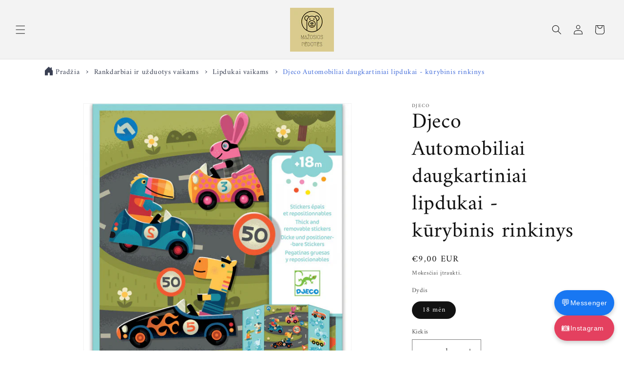

--- FILE ---
content_type: text/html; charset=utf-8
request_url: https://mazujupeduciubutikelis.lt/products/djeco-daugkartiniai-lipdukai-automobiliai
body_size: 45888
content:
<!doctype html>
<html class="js" lang="lt">
  <head>
    <meta charset="utf-8">
    <meta http-equiv="X-UA-Compatible" content="IE=edge">
    <meta name="viewport" content="width=device-width,initial-scale=1">
    <meta name="theme-color" content="">
    <link rel="canonical" href="https://mazujupeduciubutikelis.lt/products/djeco-daugkartiniai-lipdukai-automobiliai"><link rel="icon" type="image/png" href="//mazujupeduciubutikelis.lt/cdn/shop/files/Mazuju_Peduciu_Butikelis_d1fdb1c6-7992-40fc-b71f-065c1ac1c3a5.png?crop=center&height=32&v=1615728927&width=32"><link rel="preconnect" href="https://fonts.shopifycdn.com" crossorigin><title>
      Daugkartiniai lipdukai Djeco Automobiliai – užduotys vaikams
 &ndash; Mažųjų pėdučių butikėlis</title>

    
      <meta name="description" content="Djeco Automobiliai – perklijuojami lipdukai vaikams. Lengvas būdas kurti nuotaikingas istorijas namuose ar kelionėse. Įsigykite dabar! Išsiuntimas kitą dieną!">
    

    

<meta property="og:site_name" content="Mažųjų pėdučių butikėlis">
<meta property="og:url" content="https://mazujupeduciubutikelis.lt/products/djeco-daugkartiniai-lipdukai-automobiliai">
<meta property="og:title" content="Daugkartiniai lipdukai Djeco Automobiliai – užduotys vaikams">
<meta property="og:type" content="product">
<meta property="og:description" content="Djeco Automobiliai – perklijuojami lipdukai vaikams. Lengvas būdas kurti nuotaikingas istorijas namuose ar kelionėse. Įsigykite dabar! Išsiuntimas kitą dieną!"><meta property="og:image" content="http://mazujupeduciubutikelis.lt/cdn/shop/products/Daugkartiniai_lipdukai_Djeco_Automobiliai_uzduotys_vaikams.jpg?v=1740514321">
  <meta property="og:image:secure_url" content="https://mazujupeduciubutikelis.lt/cdn/shop/products/Daugkartiniai_lipdukai_Djeco_Automobiliai_uzduotys_vaikams.jpg?v=1740514321">
  <meta property="og:image:width" content="600">
  <meta property="og:image:height" content="600"><meta property="og:price:amount" content="9,00">
  <meta property="og:price:currency" content="EUR"><meta name="twitter:card" content="summary_large_image">
<meta name="twitter:title" content="Daugkartiniai lipdukai Djeco Automobiliai – užduotys vaikams">
<meta name="twitter:description" content="Djeco Automobiliai – perklijuojami lipdukai vaikams. Lengvas būdas kurti nuotaikingas istorijas namuose ar kelionėse. Įsigykite dabar! Išsiuntimas kitą dieną!">


    <script src="//mazujupeduciubutikelis.lt/cdn/shop/t/3/assets/constants.js?v=132983761750457495441739381109" defer="defer"></script>
    <script src="//mazujupeduciubutikelis.lt/cdn/shop/t/3/assets/pubsub.js?v=158357773527763999511739381111" defer="defer"></script>
    <script src="//mazujupeduciubutikelis.lt/cdn/shop/t/3/assets/global.js?v=152862011079830610291739381109" defer="defer"></script>
    <script src="//mazujupeduciubutikelis.lt/cdn/shop/t/3/assets/details-disclosure.js?v=13653116266235556501739381109" defer="defer"></script>
    <script src="//mazujupeduciubutikelis.lt/cdn/shop/t/3/assets/details-modal.js?v=25581673532751508451739381109" defer="defer"></script>
    <script src="//mazujupeduciubutikelis.lt/cdn/shop/t/3/assets/search-form.js?v=133129549252120666541739381111" defer="defer"></script><script src="//mazujupeduciubutikelis.lt/cdn/shop/t/3/assets/animations.js?v=88693664871331136111739381109" defer="defer"></script><script>window.performance && window.performance.mark && window.performance.mark('shopify.content_for_header.start');</script><meta name="facebook-domain-verification" content="9m4jdfid6t3cw0wrxtuqhorcvu8oct">
<meta id="shopify-digital-wallet" name="shopify-digital-wallet" content="/50145001635/digital_wallets/dialog">
<link rel="alternate" type="application/json+oembed" href="https://mazujupeduciubutikelis.lt/products/djeco-daugkartiniai-lipdukai-automobiliai.oembed">
<script async="async" src="/checkouts/internal/preloads.js?locale=lt-LT"></script>
<script id="shopify-features" type="application/json">{"accessToken":"cca9a78d0cc86f6f75301e14cf8e9033","betas":["rich-media-storefront-analytics"],"domain":"mazujupeduciubutikelis.lt","predictiveSearch":true,"shopId":50145001635,"locale":"lt"}</script>
<script>var Shopify = Shopify || {};
Shopify.shop = "mazosios-pedutes.myshopify.com";
Shopify.locale = "lt";
Shopify.currency = {"active":"EUR","rate":"1.0"};
Shopify.country = "LT";
Shopify.theme = {"name":"Dawn","id":170914152777,"schema_name":"Dawn","schema_version":"15.2.0","theme_store_id":887,"role":"main"};
Shopify.theme.handle = "null";
Shopify.theme.style = {"id":null,"handle":null};
Shopify.cdnHost = "mazujupeduciubutikelis.lt/cdn";
Shopify.routes = Shopify.routes || {};
Shopify.routes.root = "/";</script>
<script type="module">!function(o){(o.Shopify=o.Shopify||{}).modules=!0}(window);</script>
<script>!function(o){function n(){var o=[];function n(){o.push(Array.prototype.slice.apply(arguments))}return n.q=o,n}var t=o.Shopify=o.Shopify||{};t.loadFeatures=n(),t.autoloadFeatures=n()}(window);</script>
<script id="shop-js-analytics" type="application/json">{"pageType":"product"}</script>
<script defer="defer" async type="module" src="//mazujupeduciubutikelis.lt/cdn/shopifycloud/shop-js/modules/v2/client.init-shop-cart-sync_IZsNAliE.en.esm.js"></script>
<script defer="defer" async type="module" src="//mazujupeduciubutikelis.lt/cdn/shopifycloud/shop-js/modules/v2/chunk.common_0OUaOowp.esm.js"></script>
<script type="module">
  await import("//mazujupeduciubutikelis.lt/cdn/shopifycloud/shop-js/modules/v2/client.init-shop-cart-sync_IZsNAliE.en.esm.js");
await import("//mazujupeduciubutikelis.lt/cdn/shopifycloud/shop-js/modules/v2/chunk.common_0OUaOowp.esm.js");

  window.Shopify.SignInWithShop?.initShopCartSync?.({"fedCMEnabled":true,"windoidEnabled":true});

</script>
<script>(function() {
  var isLoaded = false;
  function asyncLoad() {
    if (isLoaded) return;
    isLoaded = true;
    var urls = ["https:\/\/cdn.shopify.com\/s\/files\/1\/0501\/4500\/1635\/t\/1\/assets\/bis_50145001635.js?v=1619800757\u0026shop=mazosios-pedutes.myshopify.com","https:\/\/script.pop-convert.com\/new-micro\/production.pc.min.js?unique_id=mazosios-pedutes.myshopify.com\u0026shop=mazosios-pedutes.myshopify.com","https:\/\/cdn.s3.pop-convert.com\/pcjs.production.min.js?unique_id=mazosios-pedutes.myshopify.com\u0026shop=mazosios-pedutes.myshopify.com"];
    for (var i = 0; i < urls.length; i++) {
      var s = document.createElement('script');
      s.type = 'text/javascript';
      s.async = true;
      s.src = urls[i];
      var x = document.getElementsByTagName('script')[0];
      x.parentNode.insertBefore(s, x);
    }
  };
  if(window.attachEvent) {
    window.attachEvent('onload', asyncLoad);
  } else {
    window.addEventListener('load', asyncLoad, false);
  }
})();</script>
<script id="__st">var __st={"a":50145001635,"offset":7200,"reqid":"774bbdfd-ba19-4df8-bc41-2c7b84afe9de-1768353272","pageurl":"mazujupeduciubutikelis.lt\/products\/djeco-daugkartiniai-lipdukai-automobiliai","u":"972898e7d86b","p":"product","rtyp":"product","rid":7891162923232};</script>
<script>window.ShopifyPaypalV4VisibilityTracking = true;</script>
<script id="captcha-bootstrap">!function(){'use strict';const t='contact',e='account',n='new_comment',o=[[t,t],['blogs',n],['comments',n],[t,'customer']],c=[[e,'customer_login'],[e,'guest_login'],[e,'recover_customer_password'],[e,'create_customer']],r=t=>t.map((([t,e])=>`form[action*='/${t}']:not([data-nocaptcha='true']) input[name='form_type'][value='${e}']`)).join(','),a=t=>()=>t?[...document.querySelectorAll(t)].map((t=>t.form)):[];function s(){const t=[...o],e=r(t);return a(e)}const i='password',u='form_key',d=['recaptcha-v3-token','g-recaptcha-response','h-captcha-response',i],f=()=>{try{return window.sessionStorage}catch{return}},m='__shopify_v',_=t=>t.elements[u];function p(t,e,n=!1){try{const o=window.sessionStorage,c=JSON.parse(o.getItem(e)),{data:r}=function(t){const{data:e,action:n}=t;return t[m]||n?{data:e,action:n}:{data:t,action:n}}(c);for(const[e,n]of Object.entries(r))t.elements[e]&&(t.elements[e].value=n);n&&o.removeItem(e)}catch(o){console.error('form repopulation failed',{error:o})}}const l='form_type',E='cptcha';function T(t){t.dataset[E]=!0}const w=window,h=w.document,L='Shopify',v='ce_forms',y='captcha';let A=!1;((t,e)=>{const n=(g='f06e6c50-85a8-45c8-87d0-21a2b65856fe',I='https://cdn.shopify.com/shopifycloud/storefront-forms-hcaptcha/ce_storefront_forms_captcha_hcaptcha.v1.5.2.iife.js',D={infoText:'Saugo „hCaptcha“',privacyText:'Privatumas',termsText:'Sąlygos'},(t,e,n)=>{const o=w[L][v],c=o.bindForm;if(c)return c(t,g,e,D).then(n);var r;o.q.push([[t,g,e,D],n]),r=I,A||(h.body.append(Object.assign(h.createElement('script'),{id:'captcha-provider',async:!0,src:r})),A=!0)});var g,I,D;w[L]=w[L]||{},w[L][v]=w[L][v]||{},w[L][v].q=[],w[L][y]=w[L][y]||{},w[L][y].protect=function(t,e){n(t,void 0,e),T(t)},Object.freeze(w[L][y]),function(t,e,n,w,h,L){const[v,y,A,g]=function(t,e,n){const i=e?o:[],u=t?c:[],d=[...i,...u],f=r(d),m=r(i),_=r(d.filter((([t,e])=>n.includes(e))));return[a(f),a(m),a(_),s()]}(w,h,L),I=t=>{const e=t.target;return e instanceof HTMLFormElement?e:e&&e.form},D=t=>v().includes(t);t.addEventListener('submit',(t=>{const e=I(t);if(!e)return;const n=D(e)&&!e.dataset.hcaptchaBound&&!e.dataset.recaptchaBound,o=_(e),c=g().includes(e)&&(!o||!o.value);(n||c)&&t.preventDefault(),c&&!n&&(function(t){try{if(!f())return;!function(t){const e=f();if(!e)return;const n=_(t);if(!n)return;const o=n.value;o&&e.removeItem(o)}(t);const e=Array.from(Array(32),(()=>Math.random().toString(36)[2])).join('');!function(t,e){_(t)||t.append(Object.assign(document.createElement('input'),{type:'hidden',name:u})),t.elements[u].value=e}(t,e),function(t,e){const n=f();if(!n)return;const o=[...t.querySelectorAll(`input[type='${i}']`)].map((({name:t})=>t)),c=[...d,...o],r={};for(const[a,s]of new FormData(t).entries())c.includes(a)||(r[a]=s);n.setItem(e,JSON.stringify({[m]:1,action:t.action,data:r}))}(t,e)}catch(e){console.error('failed to persist form',e)}}(e),e.submit())}));const S=(t,e)=>{t&&!t.dataset[E]&&(n(t,e.some((e=>e===t))),T(t))};for(const o of['focusin','change'])t.addEventListener(o,(t=>{const e=I(t);D(e)&&S(e,y())}));const B=e.get('form_key'),M=e.get(l),P=B&&M;t.addEventListener('DOMContentLoaded',(()=>{const t=y();if(P)for(const e of t)e.elements[l].value===M&&p(e,B);[...new Set([...A(),...v().filter((t=>'true'===t.dataset.shopifyCaptcha))])].forEach((e=>S(e,t)))}))}(h,new URLSearchParams(w.location.search),n,t,e,['guest_login'])})(!0,!0)}();</script>
<script integrity="sha256-4kQ18oKyAcykRKYeNunJcIwy7WH5gtpwJnB7kiuLZ1E=" data-source-attribution="shopify.loadfeatures" defer="defer" src="//mazujupeduciubutikelis.lt/cdn/shopifycloud/storefront/assets/storefront/load_feature-a0a9edcb.js" crossorigin="anonymous"></script>
<script data-source-attribution="shopify.dynamic_checkout.dynamic.init">var Shopify=Shopify||{};Shopify.PaymentButton=Shopify.PaymentButton||{isStorefrontPortableWallets:!0,init:function(){window.Shopify.PaymentButton.init=function(){};var t=document.createElement("script");t.src="https://mazujupeduciubutikelis.lt/cdn/shopifycloud/portable-wallets/latest/portable-wallets.lt.js",t.type="module",document.head.appendChild(t)}};
</script>
<script data-source-attribution="shopify.dynamic_checkout.buyer_consent">
  function portableWalletsHideBuyerConsent(e){var t=document.getElementById("shopify-buyer-consent"),n=document.getElementById("shopify-subscription-policy-button");t&&n&&(t.classList.add("hidden"),t.setAttribute("aria-hidden","true"),n.removeEventListener("click",e))}function portableWalletsShowBuyerConsent(e){var t=document.getElementById("shopify-buyer-consent"),n=document.getElementById("shopify-subscription-policy-button");t&&n&&(t.classList.remove("hidden"),t.removeAttribute("aria-hidden"),n.addEventListener("click",e))}window.Shopify?.PaymentButton&&(window.Shopify.PaymentButton.hideBuyerConsent=portableWalletsHideBuyerConsent,window.Shopify.PaymentButton.showBuyerConsent=portableWalletsShowBuyerConsent);
</script>
<script>
  function portableWalletsCleanup(e){e&&e.src&&console.error("Failed to load portable wallets script "+e.src);var t=document.querySelectorAll("shopify-accelerated-checkout .shopify-payment-button__skeleton, shopify-accelerated-checkout-cart .wallet-cart-button__skeleton"),e=document.getElementById("shopify-buyer-consent");for(let e=0;e<t.length;e++)t[e].remove();e&&e.remove()}function portableWalletsNotLoadedAsModule(e){e instanceof ErrorEvent&&"string"==typeof e.message&&e.message.includes("import.meta")&&"string"==typeof e.filename&&e.filename.includes("portable-wallets")&&(window.removeEventListener("error",portableWalletsNotLoadedAsModule),window.Shopify.PaymentButton.failedToLoad=e,"loading"===document.readyState?document.addEventListener("DOMContentLoaded",window.Shopify.PaymentButton.init):window.Shopify.PaymentButton.init())}window.addEventListener("error",portableWalletsNotLoadedAsModule);
</script>

<script type="module" src="https://mazujupeduciubutikelis.lt/cdn/shopifycloud/portable-wallets/latest/portable-wallets.lt.js" onError="portableWalletsCleanup(this)" crossorigin="anonymous"></script>
<script nomodule>
  document.addEventListener("DOMContentLoaded", portableWalletsCleanup);
</script>

<link id="shopify-accelerated-checkout-styles" rel="stylesheet" media="screen" href="https://mazujupeduciubutikelis.lt/cdn/shopifycloud/portable-wallets/latest/accelerated-checkout-backwards-compat.css" crossorigin="anonymous">
<style id="shopify-accelerated-checkout-cart">
        #shopify-buyer-consent {
  margin-top: 1em;
  display: inline-block;
  width: 100%;
}

#shopify-buyer-consent.hidden {
  display: none;
}

#shopify-subscription-policy-button {
  background: none;
  border: none;
  padding: 0;
  text-decoration: underline;
  font-size: inherit;
  cursor: pointer;
}

#shopify-subscription-policy-button::before {
  box-shadow: none;
}

      </style>
<script id="sections-script" data-sections="header" defer="defer" src="//mazujupeduciubutikelis.lt/cdn/shop/t/3/compiled_assets/scripts.js?3482"></script>
<script>window.performance && window.performance.mark && window.performance.mark('shopify.content_for_header.end');</script>


    <style data-shopify>
      @font-face {
  font-family: Amiri;
  font-weight: 400;
  font-style: normal;
  font-display: swap;
  src: url("//mazujupeduciubutikelis.lt/cdn/fonts/amiri/amiri_n4.fee8c3379b68ea3b9c7241a63b8a252071faad52.woff2") format("woff2"),
       url("//mazujupeduciubutikelis.lt/cdn/fonts/amiri/amiri_n4.94cde4e18ec8ae53bf8f7240b84e1f76ce23772d.woff") format("woff");
}

      @font-face {
  font-family: Amiri;
  font-weight: 700;
  font-style: normal;
  font-display: swap;
  src: url("//mazujupeduciubutikelis.lt/cdn/fonts/amiri/amiri_n7.18bdf9995a65958ebe1ecc6a8e58369f2e5fde36.woff2") format("woff2"),
       url("//mazujupeduciubutikelis.lt/cdn/fonts/amiri/amiri_n7.4018e09897bebe29690de457ff22ede457913518.woff") format("woff");
}

      @font-face {
  font-family: Amiri;
  font-weight: 400;
  font-style: italic;
  font-display: swap;
  src: url("//mazujupeduciubutikelis.lt/cdn/fonts/amiri/amiri_i4.95beacf234505f7529ea2b9b84305503763d41e2.woff2") format("woff2"),
       url("//mazujupeduciubutikelis.lt/cdn/fonts/amiri/amiri_i4.8d0b215ae13ef2acc52deb9eff6cd2c66724cd2c.woff") format("woff");
}

      @font-face {
  font-family: Amiri;
  font-weight: 700;
  font-style: italic;
  font-display: swap;
  src: url("//mazujupeduciubutikelis.lt/cdn/fonts/amiri/amiri_i7.d86700268b4250b5d5dd87a772497e6709d54e11.woff2") format("woff2"),
       url("//mazujupeduciubutikelis.lt/cdn/fonts/amiri/amiri_i7.cb7296b13edcdeb3c0aa02998d8a90203078f1a1.woff") format("woff");
}

      @font-face {
  font-family: Amiri;
  font-weight: 400;
  font-style: normal;
  font-display: swap;
  src: url("//mazujupeduciubutikelis.lt/cdn/fonts/amiri/amiri_n4.fee8c3379b68ea3b9c7241a63b8a252071faad52.woff2") format("woff2"),
       url("//mazujupeduciubutikelis.lt/cdn/fonts/amiri/amiri_n4.94cde4e18ec8ae53bf8f7240b84e1f76ce23772d.woff") format("woff");
}


      
        :root,
        .color-scheme-1 {
          --color-background: 255,255,255;
        
          --gradient-background: #ffffff;
        

        

        --color-foreground: 18,18,18;
        --color-background-contrast: 191,191,191;
        --color-shadow: 18,18,18;
        --color-button: 18,18,18;
        --color-button-text: 255,255,255;
        --color-secondary-button: 255,255,255;
        --color-secondary-button-text: 18,18,18;
        --color-link: 18,18,18;
        --color-badge-foreground: 18,18,18;
        --color-badge-background: 255,255,255;
        --color-badge-border: 18,18,18;
        --payment-terms-background-color: rgb(255 255 255);
      }
      
        
        .color-scheme-2 {
          --color-background: 243,243,243;
        
          --gradient-background: #f3f3f3;
        

        

        --color-foreground: 18,18,18;
        --color-background-contrast: 179,179,179;
        --color-shadow: 18,18,18;
        --color-button: 18,18,18;
        --color-button-text: 243,243,243;
        --color-secondary-button: 243,243,243;
        --color-secondary-button-text: 18,18,18;
        --color-link: 18,18,18;
        --color-badge-foreground: 18,18,18;
        --color-badge-background: 243,243,243;
        --color-badge-border: 18,18,18;
        --payment-terms-background-color: rgb(243 243 243);
      }
      
        
        .color-scheme-3 {
          --color-background: 36,40,51;
        
          --gradient-background: #242833;
        

        

        --color-foreground: 255,255,255;
        --color-background-contrast: 47,52,66;
        --color-shadow: 18,18,18;
        --color-button: 255,255,255;
        --color-button-text: 0,0,0;
        --color-secondary-button: 36,40,51;
        --color-secondary-button-text: 255,255,255;
        --color-link: 255,255,255;
        --color-badge-foreground: 255,255,255;
        --color-badge-background: 36,40,51;
        --color-badge-border: 255,255,255;
        --payment-terms-background-color: rgb(36 40 51);
      }
      
        
        .color-scheme-4 {
          --color-background: 18,18,18;
        
          --gradient-background: #121212;
        

        

        --color-foreground: 255,255,255;
        --color-background-contrast: 146,146,146;
        --color-shadow: 18,18,18;
        --color-button: 255,255,255;
        --color-button-text: 18,18,18;
        --color-secondary-button: 18,18,18;
        --color-secondary-button-text: 255,255,255;
        --color-link: 255,255,255;
        --color-badge-foreground: 255,255,255;
        --color-badge-background: 18,18,18;
        --color-badge-border: 255,255,255;
        --payment-terms-background-color: rgb(18 18 18);
      }
      
        
        .color-scheme-5 {
          --color-background: 51,79,180;
        
          --gradient-background: #334fb4;
        

        

        --color-foreground: 255,255,255;
        --color-background-contrast: 23,35,81;
        --color-shadow: 18,18,18;
        --color-button: 255,255,255;
        --color-button-text: 51,79,180;
        --color-secondary-button: 51,79,180;
        --color-secondary-button-text: 255,255,255;
        --color-link: 255,255,255;
        --color-badge-foreground: 255,255,255;
        --color-badge-background: 51,79,180;
        --color-badge-border: 255,255,255;
        --payment-terms-background-color: rgb(51 79 180);
      }
      
        
        .color-scheme-e83aa46c-8f2d-4e2c-bee3-986a3c25a4ed {
          --color-background: 255,255,255;
        
          --gradient-background: linear-gradient(180deg, rgba(225, 11, 11, 1) 97%, rgba(221, 39, 57, 1) 100%);
        

        

        --color-foreground: 255,255,255;
        --color-background-contrast: 191,191,191;
        --color-shadow: 18,18,18;
        --color-button: ,,;
        --color-button-text: 255,255,255;
        --color-secondary-button: 255,255,255;
        --color-secondary-button-text: 18,18,18;
        --color-link: 18,18,18;
        --color-badge-foreground: 255,255,255;
        --color-badge-background: 255,255,255;
        --color-badge-border: 255,255,255;
        --payment-terms-background-color: rgb(255 255 255);
      }
      

      body, .color-scheme-1, .color-scheme-2, .color-scheme-3, .color-scheme-4, .color-scheme-5, .color-scheme-e83aa46c-8f2d-4e2c-bee3-986a3c25a4ed {
        color: rgba(var(--color-foreground), 0.75);
        background-color: rgb(var(--color-background));
      }

      :root {
        --font-body-family: Amiri, serif;
        --font-body-style: normal;
        --font-body-weight: 400;
        --font-body-weight-bold: 700;

        --font-heading-family: Amiri, serif;
        --font-heading-style: normal;
        --font-heading-weight: 400;

        --font-body-scale: 1.0;
        --font-heading-scale: 1.1;

        --media-padding: px;
        --media-border-opacity: 0.05;
        --media-border-width: 1px;
        --media-radius: 0px;
        --media-shadow-opacity: 0.0;
        --media-shadow-horizontal-offset: 0px;
        --media-shadow-vertical-offset: 4px;
        --media-shadow-blur-radius: 5px;
        --media-shadow-visible: 0;

        --page-width: 120rem;
        --page-width-margin: 0rem;

        --product-card-image-padding: 0.0rem;
        --product-card-corner-radius: 0.0rem;
        --product-card-text-alignment: left;
        --product-card-border-width: 0.0rem;
        --product-card-border-opacity: 0.1;
        --product-card-shadow-opacity: 0.0;
        --product-card-shadow-visible: 0;
        --product-card-shadow-horizontal-offset: 0.0rem;
        --product-card-shadow-vertical-offset: 0.4rem;
        --product-card-shadow-blur-radius: 0.5rem;

        --collection-card-image-padding: 0.0rem;
        --collection-card-corner-radius: 0.0rem;
        --collection-card-text-alignment: left;
        --collection-card-border-width: 0.0rem;
        --collection-card-border-opacity: 0.1;
        --collection-card-shadow-opacity: 0.0;
        --collection-card-shadow-visible: 0;
        --collection-card-shadow-horizontal-offset: 0.0rem;
        --collection-card-shadow-vertical-offset: 0.4rem;
        --collection-card-shadow-blur-radius: 0.5rem;

        --blog-card-image-padding: 0.0rem;
        --blog-card-corner-radius: 0.0rem;
        --blog-card-text-alignment: left;
        --blog-card-border-width: 0.0rem;
        --blog-card-border-opacity: 0.1;
        --blog-card-shadow-opacity: 0.0;
        --blog-card-shadow-visible: 0;
        --blog-card-shadow-horizontal-offset: 0.0rem;
        --blog-card-shadow-vertical-offset: 0.4rem;
        --blog-card-shadow-blur-radius: 0.5rem;

        --badge-corner-radius: 4.0rem;

        --popup-border-width: 1px;
        --popup-border-opacity: 0.1;
        --popup-corner-radius: 0px;
        --popup-shadow-opacity: 0.05;
        --popup-shadow-horizontal-offset: 0px;
        --popup-shadow-vertical-offset: 4px;
        --popup-shadow-blur-radius: 5px;

        --drawer-border-width: 1px;
        --drawer-border-opacity: 0.1;
        --drawer-shadow-opacity: 0.0;
        --drawer-shadow-horizontal-offset: 0px;
        --drawer-shadow-vertical-offset: 4px;
        --drawer-shadow-blur-radius: 5px;

        --spacing-sections-desktop: 0px;
        --spacing-sections-mobile: 0px;

        --grid-desktop-vertical-spacing: 8px;
        --grid-desktop-horizontal-spacing: 8px;
        --grid-mobile-vertical-spacing: 4px;
        --grid-mobile-horizontal-spacing: 4px;

        --text-boxes-border-opacity: 0.1;
        --text-boxes-border-width: 0px;
        --text-boxes-radius: 0px;
        --text-boxes-shadow-opacity: 0.0;
        --text-boxes-shadow-visible: 0;
        --text-boxes-shadow-horizontal-offset: 0px;
        --text-boxes-shadow-vertical-offset: 4px;
        --text-boxes-shadow-blur-radius: 5px;

        --buttons-radius: 0px;
        --buttons-radius-outset: 0px;
        --buttons-border-width: 1px;
        --buttons-border-opacity: 1.0;
        --buttons-shadow-opacity: 0.0;
        --buttons-shadow-visible: 0;
        --buttons-shadow-horizontal-offset: 0px;
        --buttons-shadow-vertical-offset: 4px;
        --buttons-shadow-blur-radius: 5px;
        --buttons-border-offset: 0px;

        --inputs-radius: 0px;
        --inputs-border-width: 1px;
        --inputs-border-opacity: 0.55;
        --inputs-shadow-opacity: 0.0;
        --inputs-shadow-horizontal-offset: 0px;
        --inputs-margin-offset: 0px;
        --inputs-shadow-vertical-offset: 4px;
        --inputs-shadow-blur-radius: 5px;
        --inputs-radius-outset: 0px;

        --variant-pills-radius: 40px;
        --variant-pills-border-width: 1px;
        --variant-pills-border-opacity: 0.55;
        --variant-pills-shadow-opacity: 0.0;
        --variant-pills-shadow-horizontal-offset: 0px;
        --variant-pills-shadow-vertical-offset: 4px;
        --variant-pills-shadow-blur-radius: 5px;
      }

      *,
      *::before,
      *::after {
        box-sizing: inherit;
      }

      html {
        box-sizing: border-box;
        font-size: calc(var(--font-body-scale) * 62.5%);
        height: 100%;
      }

      body {
        display: grid;
        grid-template-rows: auto auto 1fr auto;
        grid-template-columns: 100%;
        min-height: 100%;
        margin: 0;
        font-size: 1.5rem;
        letter-spacing: 0.06rem;
        line-height: calc(1 + 0.8 / var(--font-body-scale));
        font-family: var(--font-body-family);
        font-style: var(--font-body-style);
        font-weight: var(--font-body-weight);
      }

      @media screen and (min-width: 750px) {
        body {
          font-size: 1.6rem;
        }
      }
    </style>

    <link href="//mazujupeduciubutikelis.lt/cdn/shop/t/3/assets/base.css?v=33128253946302256981745402580" rel="stylesheet" type="text/css" media="all" />
    <link rel="stylesheet" href="//mazujupeduciubutikelis.lt/cdn/shop/t/3/assets/component-cart-items.css?v=123238115697927560811739381109" media="print" onload="this.media='all'">
      <link rel="preload" as="font" href="//mazujupeduciubutikelis.lt/cdn/fonts/amiri/amiri_n4.fee8c3379b68ea3b9c7241a63b8a252071faad52.woff2" type="font/woff2" crossorigin>
      

      <link rel="preload" as="font" href="//mazujupeduciubutikelis.lt/cdn/fonts/amiri/amiri_n4.fee8c3379b68ea3b9c7241a63b8a252071faad52.woff2" type="font/woff2" crossorigin>
      
<link href="//mazujupeduciubutikelis.lt/cdn/shop/t/3/assets/component-localization-form.css?v=170315343355214948141739381109" rel="stylesheet" type="text/css" media="all" />
      <script src="//mazujupeduciubutikelis.lt/cdn/shop/t/3/assets/localization-form.js?v=144176611646395275351739381110" defer="defer"></script><link
        rel="stylesheet"
        href="//mazujupeduciubutikelis.lt/cdn/shop/t/3/assets/component-predictive-search.css?v=118923337488134913561739381109"
        media="print"
        onload="this.media='all'"
      ><script>
      if (Shopify.designMode) {
        document.documentElement.classList.add('shopify-design-mode');
      }
    </script>
  <script src="https://cdn.shopify.com/extensions/019baf3f-4960-7b19-95ce-9854c4be1c8f/terms-relentless-130/assets/terms.js" type="text/javascript" defer="defer"></script>
<link href="https://cdn.shopify.com/extensions/019baf3f-4960-7b19-95ce-9854c4be1c8f/terms-relentless-130/assets/style.min.css" rel="stylesheet" type="text/css" media="all">
<link href="https://monorail-edge.shopifysvc.com" rel="dns-prefetch">
<script>(function(){if ("sendBeacon" in navigator && "performance" in window) {try {var session_token_from_headers = performance.getEntriesByType('navigation')[0].serverTiming.find(x => x.name == '_s').description;} catch {var session_token_from_headers = undefined;}var session_cookie_matches = document.cookie.match(/_shopify_s=([^;]*)/);var session_token_from_cookie = session_cookie_matches && session_cookie_matches.length === 2 ? session_cookie_matches[1] : "";var session_token = session_token_from_headers || session_token_from_cookie || "";function handle_abandonment_event(e) {var entries = performance.getEntries().filter(function(entry) {return /monorail-edge.shopifysvc.com/.test(entry.name);});if (!window.abandonment_tracked && entries.length === 0) {window.abandonment_tracked = true;var currentMs = Date.now();var navigation_start = performance.timing.navigationStart;var payload = {shop_id: 50145001635,url: window.location.href,navigation_start,duration: currentMs - navigation_start,session_token,page_type: "product"};window.navigator.sendBeacon("https://monorail-edge.shopifysvc.com/v1/produce", JSON.stringify({schema_id: "online_store_buyer_site_abandonment/1.1",payload: payload,metadata: {event_created_at_ms: currentMs,event_sent_at_ms: currentMs}}));}}window.addEventListener('pagehide', handle_abandonment_event);}}());</script>
<script id="web-pixels-manager-setup">(function e(e,d,r,n,o){if(void 0===o&&(o={}),!Boolean(null===(a=null===(i=window.Shopify)||void 0===i?void 0:i.analytics)||void 0===a?void 0:a.replayQueue)){var i,a;window.Shopify=window.Shopify||{};var t=window.Shopify;t.analytics=t.analytics||{};var s=t.analytics;s.replayQueue=[],s.publish=function(e,d,r){return s.replayQueue.push([e,d,r]),!0};try{self.performance.mark("wpm:start")}catch(e){}var l=function(){var e={modern:/Edge?\/(1{2}[4-9]|1[2-9]\d|[2-9]\d{2}|\d{4,})\.\d+(\.\d+|)|Firefox\/(1{2}[4-9]|1[2-9]\d|[2-9]\d{2}|\d{4,})\.\d+(\.\d+|)|Chrom(ium|e)\/(9{2}|\d{3,})\.\d+(\.\d+|)|(Maci|X1{2}).+ Version\/(15\.\d+|(1[6-9]|[2-9]\d|\d{3,})\.\d+)([,.]\d+|)( \(\w+\)|)( Mobile\/\w+|) Safari\/|Chrome.+OPR\/(9{2}|\d{3,})\.\d+\.\d+|(CPU[ +]OS|iPhone[ +]OS|CPU[ +]iPhone|CPU IPhone OS|CPU iPad OS)[ +]+(15[._]\d+|(1[6-9]|[2-9]\d|\d{3,})[._]\d+)([._]\d+|)|Android:?[ /-](13[3-9]|1[4-9]\d|[2-9]\d{2}|\d{4,})(\.\d+|)(\.\d+|)|Android.+Firefox\/(13[5-9]|1[4-9]\d|[2-9]\d{2}|\d{4,})\.\d+(\.\d+|)|Android.+Chrom(ium|e)\/(13[3-9]|1[4-9]\d|[2-9]\d{2}|\d{4,})\.\d+(\.\d+|)|SamsungBrowser\/([2-9]\d|\d{3,})\.\d+/,legacy:/Edge?\/(1[6-9]|[2-9]\d|\d{3,})\.\d+(\.\d+|)|Firefox\/(5[4-9]|[6-9]\d|\d{3,})\.\d+(\.\d+|)|Chrom(ium|e)\/(5[1-9]|[6-9]\d|\d{3,})\.\d+(\.\d+|)([\d.]+$|.*Safari\/(?![\d.]+ Edge\/[\d.]+$))|(Maci|X1{2}).+ Version\/(10\.\d+|(1[1-9]|[2-9]\d|\d{3,})\.\d+)([,.]\d+|)( \(\w+\)|)( Mobile\/\w+|) Safari\/|Chrome.+OPR\/(3[89]|[4-9]\d|\d{3,})\.\d+\.\d+|(CPU[ +]OS|iPhone[ +]OS|CPU[ +]iPhone|CPU IPhone OS|CPU iPad OS)[ +]+(10[._]\d+|(1[1-9]|[2-9]\d|\d{3,})[._]\d+)([._]\d+|)|Android:?[ /-](13[3-9]|1[4-9]\d|[2-9]\d{2}|\d{4,})(\.\d+|)(\.\d+|)|Mobile Safari.+OPR\/([89]\d|\d{3,})\.\d+\.\d+|Android.+Firefox\/(13[5-9]|1[4-9]\d|[2-9]\d{2}|\d{4,})\.\d+(\.\d+|)|Android.+Chrom(ium|e)\/(13[3-9]|1[4-9]\d|[2-9]\d{2}|\d{4,})\.\d+(\.\d+|)|Android.+(UC? ?Browser|UCWEB|U3)[ /]?(15\.([5-9]|\d{2,})|(1[6-9]|[2-9]\d|\d{3,})\.\d+)\.\d+|SamsungBrowser\/(5\.\d+|([6-9]|\d{2,})\.\d+)|Android.+MQ{2}Browser\/(14(\.(9|\d{2,})|)|(1[5-9]|[2-9]\d|\d{3,})(\.\d+|))(\.\d+|)|K[Aa][Ii]OS\/(3\.\d+|([4-9]|\d{2,})\.\d+)(\.\d+|)/},d=e.modern,r=e.legacy,n=navigator.userAgent;return n.match(d)?"modern":n.match(r)?"legacy":"unknown"}(),u="modern"===l?"modern":"legacy",c=(null!=n?n:{modern:"",legacy:""})[u],f=function(e){return[e.baseUrl,"/wpm","/b",e.hashVersion,"modern"===e.buildTarget?"m":"l",".js"].join("")}({baseUrl:d,hashVersion:r,buildTarget:u}),m=function(e){var d=e.version,r=e.bundleTarget,n=e.surface,o=e.pageUrl,i=e.monorailEndpoint;return{emit:function(e){var a=e.status,t=e.errorMsg,s=(new Date).getTime(),l=JSON.stringify({metadata:{event_sent_at_ms:s},events:[{schema_id:"web_pixels_manager_load/3.1",payload:{version:d,bundle_target:r,page_url:o,status:a,surface:n,error_msg:t},metadata:{event_created_at_ms:s}}]});if(!i)return console&&console.warn&&console.warn("[Web Pixels Manager] No Monorail endpoint provided, skipping logging."),!1;try{return self.navigator.sendBeacon.bind(self.navigator)(i,l)}catch(e){}var u=new XMLHttpRequest;try{return u.open("POST",i,!0),u.setRequestHeader("Content-Type","text/plain"),u.send(l),!0}catch(e){return console&&console.warn&&console.warn("[Web Pixels Manager] Got an unhandled error while logging to Monorail."),!1}}}}({version:r,bundleTarget:l,surface:e.surface,pageUrl:self.location.href,monorailEndpoint:e.monorailEndpoint});try{o.browserTarget=l,function(e){var d=e.src,r=e.async,n=void 0===r||r,o=e.onload,i=e.onerror,a=e.sri,t=e.scriptDataAttributes,s=void 0===t?{}:t,l=document.createElement("script"),u=document.querySelector("head"),c=document.querySelector("body");if(l.async=n,l.src=d,a&&(l.integrity=a,l.crossOrigin="anonymous"),s)for(var f in s)if(Object.prototype.hasOwnProperty.call(s,f))try{l.dataset[f]=s[f]}catch(e){}if(o&&l.addEventListener("load",o),i&&l.addEventListener("error",i),u)u.appendChild(l);else{if(!c)throw new Error("Did not find a head or body element to append the script");c.appendChild(l)}}({src:f,async:!0,onload:function(){if(!function(){var e,d;return Boolean(null===(d=null===(e=window.Shopify)||void 0===e?void 0:e.analytics)||void 0===d?void 0:d.initialized)}()){var d=window.webPixelsManager.init(e)||void 0;if(d){var r=window.Shopify.analytics;r.replayQueue.forEach((function(e){var r=e[0],n=e[1],o=e[2];d.publishCustomEvent(r,n,o)})),r.replayQueue=[],r.publish=d.publishCustomEvent,r.visitor=d.visitor,r.initialized=!0}}},onerror:function(){return m.emit({status:"failed",errorMsg:"".concat(f," has failed to load")})},sri:function(e){var d=/^sha384-[A-Za-z0-9+/=]+$/;return"string"==typeof e&&d.test(e)}(c)?c:"",scriptDataAttributes:o}),m.emit({status:"loading"})}catch(e){m.emit({status:"failed",errorMsg:(null==e?void 0:e.message)||"Unknown error"})}}})({shopId: 50145001635,storefrontBaseUrl: "https://mazujupeduciubutikelis.lt",extensionsBaseUrl: "https://extensions.shopifycdn.com/cdn/shopifycloud/web-pixels-manager",monorailEndpoint: "https://monorail-edge.shopifysvc.com/unstable/produce_batch",surface: "storefront-renderer",enabledBetaFlags: ["2dca8a86","a0d5f9d2"],webPixelsConfigList: [{"id":"1832452425","configuration":"{\"accountID\":\"d7d79dfd-bbfd-4cfd-8876-e8b7c3fabccc\"}","eventPayloadVersion":"v1","runtimeContext":"STRICT","scriptVersion":"22cca42401be79f0e3be7a27a27531c9","type":"APP","apiClientId":150748856321,"privacyPurposes":["ANALYTICS","MARKETING","SALE_OF_DATA"],"dataSharingAdjustments":{"protectedCustomerApprovalScopes":["read_customer_email","read_customer_name","read_customer_personal_data"]}},{"id":"1782415689","configuration":"{\"config\":\"{\\\"google_tag_ids\\\":[\\\"G-SNM2SVHWTV\\\"],\\\"gtag_events\\\":[{\\\"type\\\":\\\"begin_checkout\\\",\\\"action_label\\\":\\\"G-SNM2SVHWTV\\\"},{\\\"type\\\":\\\"search\\\",\\\"action_label\\\":\\\"G-SNM2SVHWTV\\\"},{\\\"type\\\":\\\"view_item\\\",\\\"action_label\\\":\\\"G-SNM2SVHWTV\\\"},{\\\"type\\\":\\\"purchase\\\",\\\"action_label\\\":\\\"G-SNM2SVHWTV\\\"},{\\\"type\\\":\\\"page_view\\\",\\\"action_label\\\":\\\"G-SNM2SVHWTV\\\"},{\\\"type\\\":\\\"add_payment_info\\\",\\\"action_label\\\":\\\"G-SNM2SVHWTV\\\"},{\\\"type\\\":\\\"add_to_cart\\\",\\\"action_label\\\":\\\"G-SNM2SVHWTV\\\"}],\\\"enable_monitoring_mode\\\":false}\"}","eventPayloadVersion":"v1","runtimeContext":"OPEN","scriptVersion":"b2a88bafab3e21179ed38636efcd8a93","type":"APP","apiClientId":1780363,"privacyPurposes":[],"dataSharingAdjustments":{"protectedCustomerApprovalScopes":["read_customer_address","read_customer_email","read_customer_name","read_customer_personal_data","read_customer_phone"]}},{"id":"387350857","configuration":"{\"pixel_id\":\"679571492976552\",\"pixel_type\":\"facebook_pixel\",\"metaapp_system_user_token\":\"-\"}","eventPayloadVersion":"v1","runtimeContext":"OPEN","scriptVersion":"ca16bc87fe92b6042fbaa3acc2fbdaa6","type":"APP","apiClientId":2329312,"privacyPurposes":["ANALYTICS","MARKETING","SALE_OF_DATA"],"dataSharingAdjustments":{"protectedCustomerApprovalScopes":["read_customer_address","read_customer_email","read_customer_name","read_customer_personal_data","read_customer_phone"]}},{"id":"shopify-app-pixel","configuration":"{}","eventPayloadVersion":"v1","runtimeContext":"STRICT","scriptVersion":"0450","apiClientId":"shopify-pixel","type":"APP","privacyPurposes":["ANALYTICS","MARKETING"]},{"id":"shopify-custom-pixel","eventPayloadVersion":"v1","runtimeContext":"LAX","scriptVersion":"0450","apiClientId":"shopify-pixel","type":"CUSTOM","privacyPurposes":["ANALYTICS","MARKETING"]}],isMerchantRequest: false,initData: {"shop":{"name":"Mažųjų pėdučių butikėlis","paymentSettings":{"currencyCode":"EUR"},"myshopifyDomain":"mazosios-pedutes.myshopify.com","countryCode":"LT","storefrontUrl":"https:\/\/mazujupeduciubutikelis.lt"},"customer":null,"cart":null,"checkout":null,"productVariants":[{"price":{"amount":9.0,"currencyCode":"EUR"},"product":{"title":"Djeco Automobiliai daugkartiniai lipdukai - kūrybinis rinkinys","vendor":"Djeco","id":"7891162923232","untranslatedTitle":"Djeco Automobiliai daugkartiniai lipdukai - kūrybinis rinkinys","url":"\/products\/djeco-daugkartiniai-lipdukai-automobiliai","type":"Daugkartiniai lipdukai"},"id":"43522309947616","image":{"src":"\/\/mazujupeduciubutikelis.lt\/cdn\/shop\/products\/Daugkartiniai_lipdukai_Djeco_Automobiliai_uzduotys_vaikams.jpg?v=1740514321"},"sku":"A0053","title":"18 mėn","untranslatedTitle":"18 mėn"}],"purchasingCompany":null},},"https://mazujupeduciubutikelis.lt/cdn","7cecd0b6w90c54c6cpe92089d5m57a67346",{"modern":"","legacy":""},{"shopId":"50145001635","storefrontBaseUrl":"https:\/\/mazujupeduciubutikelis.lt","extensionBaseUrl":"https:\/\/extensions.shopifycdn.com\/cdn\/shopifycloud\/web-pixels-manager","surface":"storefront-renderer","enabledBetaFlags":"[\"2dca8a86\", \"a0d5f9d2\"]","isMerchantRequest":"false","hashVersion":"7cecd0b6w90c54c6cpe92089d5m57a67346","publish":"custom","events":"[[\"page_viewed\",{}],[\"product_viewed\",{\"productVariant\":{\"price\":{\"amount\":9.0,\"currencyCode\":\"EUR\"},\"product\":{\"title\":\"Djeco Automobiliai daugkartiniai lipdukai - kūrybinis rinkinys\",\"vendor\":\"Djeco\",\"id\":\"7891162923232\",\"untranslatedTitle\":\"Djeco Automobiliai daugkartiniai lipdukai - kūrybinis rinkinys\",\"url\":\"\/products\/djeco-daugkartiniai-lipdukai-automobiliai\",\"type\":\"Daugkartiniai lipdukai\"},\"id\":\"43522309947616\",\"image\":{\"src\":\"\/\/mazujupeduciubutikelis.lt\/cdn\/shop\/products\/Daugkartiniai_lipdukai_Djeco_Automobiliai_uzduotys_vaikams.jpg?v=1740514321\"},\"sku\":\"A0053\",\"title\":\"18 mėn\",\"untranslatedTitle\":\"18 mėn\"}}]]"});</script><script>
  window.ShopifyAnalytics = window.ShopifyAnalytics || {};
  window.ShopifyAnalytics.meta = window.ShopifyAnalytics.meta || {};
  window.ShopifyAnalytics.meta.currency = 'EUR';
  var meta = {"product":{"id":7891162923232,"gid":"gid:\/\/shopify\/Product\/7891162923232","vendor":"Djeco","type":"Daugkartiniai lipdukai","handle":"djeco-daugkartiniai-lipdukai-automobiliai","variants":[{"id":43522309947616,"price":900,"name":"Djeco Automobiliai daugkartiniai lipdukai - kūrybinis rinkinys - 18 mėn","public_title":"18 mėn","sku":"A0053"}],"remote":false},"page":{"pageType":"product","resourceType":"product","resourceId":7891162923232,"requestId":"774bbdfd-ba19-4df8-bc41-2c7b84afe9de-1768353272"}};
  for (var attr in meta) {
    window.ShopifyAnalytics.meta[attr] = meta[attr];
  }
</script>
<script class="analytics">
  (function () {
    var customDocumentWrite = function(content) {
      var jquery = null;

      if (window.jQuery) {
        jquery = window.jQuery;
      } else if (window.Checkout && window.Checkout.$) {
        jquery = window.Checkout.$;
      }

      if (jquery) {
        jquery('body').append(content);
      }
    };

    var hasLoggedConversion = function(token) {
      if (token) {
        return document.cookie.indexOf('loggedConversion=' + token) !== -1;
      }
      return false;
    }

    var setCookieIfConversion = function(token) {
      if (token) {
        var twoMonthsFromNow = new Date(Date.now());
        twoMonthsFromNow.setMonth(twoMonthsFromNow.getMonth() + 2);

        document.cookie = 'loggedConversion=' + token + '; expires=' + twoMonthsFromNow;
      }
    }

    var trekkie = window.ShopifyAnalytics.lib = window.trekkie = window.trekkie || [];
    if (trekkie.integrations) {
      return;
    }
    trekkie.methods = [
      'identify',
      'page',
      'ready',
      'track',
      'trackForm',
      'trackLink'
    ];
    trekkie.factory = function(method) {
      return function() {
        var args = Array.prototype.slice.call(arguments);
        args.unshift(method);
        trekkie.push(args);
        return trekkie;
      };
    };
    for (var i = 0; i < trekkie.methods.length; i++) {
      var key = trekkie.methods[i];
      trekkie[key] = trekkie.factory(key);
    }
    trekkie.load = function(config) {
      trekkie.config = config || {};
      trekkie.config.initialDocumentCookie = document.cookie;
      var first = document.getElementsByTagName('script')[0];
      var script = document.createElement('script');
      script.type = 'text/javascript';
      script.onerror = function(e) {
        var scriptFallback = document.createElement('script');
        scriptFallback.type = 'text/javascript';
        scriptFallback.onerror = function(error) {
                var Monorail = {
      produce: function produce(monorailDomain, schemaId, payload) {
        var currentMs = new Date().getTime();
        var event = {
          schema_id: schemaId,
          payload: payload,
          metadata: {
            event_created_at_ms: currentMs,
            event_sent_at_ms: currentMs
          }
        };
        return Monorail.sendRequest("https://" + monorailDomain + "/v1/produce", JSON.stringify(event));
      },
      sendRequest: function sendRequest(endpointUrl, payload) {
        // Try the sendBeacon API
        if (window && window.navigator && typeof window.navigator.sendBeacon === 'function' && typeof window.Blob === 'function' && !Monorail.isIos12()) {
          var blobData = new window.Blob([payload], {
            type: 'text/plain'
          });

          if (window.navigator.sendBeacon(endpointUrl, blobData)) {
            return true;
          } // sendBeacon was not successful

        } // XHR beacon

        var xhr = new XMLHttpRequest();

        try {
          xhr.open('POST', endpointUrl);
          xhr.setRequestHeader('Content-Type', 'text/plain');
          xhr.send(payload);
        } catch (e) {
          console.log(e);
        }

        return false;
      },
      isIos12: function isIos12() {
        return window.navigator.userAgent.lastIndexOf('iPhone; CPU iPhone OS 12_') !== -1 || window.navigator.userAgent.lastIndexOf('iPad; CPU OS 12_') !== -1;
      }
    };
    Monorail.produce('monorail-edge.shopifysvc.com',
      'trekkie_storefront_load_errors/1.1',
      {shop_id: 50145001635,
      theme_id: 170914152777,
      app_name: "storefront",
      context_url: window.location.href,
      source_url: "//mazujupeduciubutikelis.lt/cdn/s/trekkie.storefront.55c6279c31a6628627b2ba1c5ff367020da294e2.min.js"});

        };
        scriptFallback.async = true;
        scriptFallback.src = '//mazujupeduciubutikelis.lt/cdn/s/trekkie.storefront.55c6279c31a6628627b2ba1c5ff367020da294e2.min.js';
        first.parentNode.insertBefore(scriptFallback, first);
      };
      script.async = true;
      script.src = '//mazujupeduciubutikelis.lt/cdn/s/trekkie.storefront.55c6279c31a6628627b2ba1c5ff367020da294e2.min.js';
      first.parentNode.insertBefore(script, first);
    };
    trekkie.load(
      {"Trekkie":{"appName":"storefront","development":false,"defaultAttributes":{"shopId":50145001635,"isMerchantRequest":null,"themeId":170914152777,"themeCityHash":"12561418587262491833","contentLanguage":"lt","currency":"EUR","eventMetadataId":"c7883bd3-c4b9-4688-b9e6-9e48f77d6966"},"isServerSideCookieWritingEnabled":true,"monorailRegion":"shop_domain","enabledBetaFlags":["65f19447"]},"Session Attribution":{},"S2S":{"facebookCapiEnabled":true,"source":"trekkie-storefront-renderer","apiClientId":580111}}
    );

    var loaded = false;
    trekkie.ready(function() {
      if (loaded) return;
      loaded = true;

      window.ShopifyAnalytics.lib = window.trekkie;

      var originalDocumentWrite = document.write;
      document.write = customDocumentWrite;
      try { window.ShopifyAnalytics.merchantGoogleAnalytics.call(this); } catch(error) {};
      document.write = originalDocumentWrite;

      window.ShopifyAnalytics.lib.page(null,{"pageType":"product","resourceType":"product","resourceId":7891162923232,"requestId":"774bbdfd-ba19-4df8-bc41-2c7b84afe9de-1768353272","shopifyEmitted":true});

      var match = window.location.pathname.match(/checkouts\/(.+)\/(thank_you|post_purchase)/)
      var token = match? match[1]: undefined;
      if (!hasLoggedConversion(token)) {
        setCookieIfConversion(token);
        window.ShopifyAnalytics.lib.track("Viewed Product",{"currency":"EUR","variantId":43522309947616,"productId":7891162923232,"productGid":"gid:\/\/shopify\/Product\/7891162923232","name":"Djeco Automobiliai daugkartiniai lipdukai - kūrybinis rinkinys - 18 mėn","price":"9.00","sku":"A0053","brand":"Djeco","variant":"18 mėn","category":"Daugkartiniai lipdukai","nonInteraction":true,"remote":false},undefined,undefined,{"shopifyEmitted":true});
      window.ShopifyAnalytics.lib.track("monorail:\/\/trekkie_storefront_viewed_product\/1.1",{"currency":"EUR","variantId":43522309947616,"productId":7891162923232,"productGid":"gid:\/\/shopify\/Product\/7891162923232","name":"Djeco Automobiliai daugkartiniai lipdukai - kūrybinis rinkinys - 18 mėn","price":"9.00","sku":"A0053","brand":"Djeco","variant":"18 mėn","category":"Daugkartiniai lipdukai","nonInteraction":true,"remote":false,"referer":"https:\/\/mazujupeduciubutikelis.lt\/products\/djeco-daugkartiniai-lipdukai-automobiliai"});
      }
    });


        var eventsListenerScript = document.createElement('script');
        eventsListenerScript.async = true;
        eventsListenerScript.src = "//mazujupeduciubutikelis.lt/cdn/shopifycloud/storefront/assets/shop_events_listener-3da45d37.js";
        document.getElementsByTagName('head')[0].appendChild(eventsListenerScript);

})();</script>
<script
  defer
  src="https://mazujupeduciubutikelis.lt/cdn/shopifycloud/perf-kit/shopify-perf-kit-3.0.3.min.js"
  data-application="storefront-renderer"
  data-shop-id="50145001635"
  data-render-region="gcp-us-east1"
  data-page-type="product"
  data-theme-instance-id="170914152777"
  data-theme-name="Dawn"
  data-theme-version="15.2.0"
  data-monorail-region="shop_domain"
  data-resource-timing-sampling-rate="10"
  data-shs="true"
  data-shs-beacon="true"
  data-shs-export-with-fetch="true"
  data-shs-logs-sample-rate="1"
  data-shs-beacon-endpoint="https://mazujupeduciubutikelis.lt/api/collect"
></script>
</head>

  <body class="gradient">
    <a class="skip-to-content-link button visually-hidden" href="#MainContent">
      Eiti į turinį
    </a><!-- BEGIN sections: header-group -->
<div id="shopify-section-sections--23230944936265__header" class="shopify-section shopify-section-group-header-group section-header"><link rel="stylesheet" href="//mazujupeduciubutikelis.lt/cdn/shop/t/3/assets/component-list-menu.css?v=151968516119678728991739381109" media="print" onload="this.media='all'">
<link rel="stylesheet" href="//mazujupeduciubutikelis.lt/cdn/shop/t/3/assets/component-search.css?v=165164710990765432851739381109" media="print" onload="this.media='all'">
<link rel="stylesheet" href="//mazujupeduciubutikelis.lt/cdn/shop/t/3/assets/component-menu-drawer.css?v=147478906057189667651739381109" media="print" onload="this.media='all'">
<link rel="stylesheet" href="//mazujupeduciubutikelis.lt/cdn/shop/t/3/assets/component-cart-notification.css?v=54116361853792938221739381109" media="print" onload="this.media='all'"><link rel="stylesheet" href="//mazujupeduciubutikelis.lt/cdn/shop/t/3/assets/component-price.css?v=70172745017360139101739381109" media="print" onload="this.media='all'"><style>
  header-drawer {
    justify-self: start;
    margin-left: -1.2rem;
  }.scrolled-past-header .header__heading-logo-wrapper {
      width: 75%;
    }.menu-drawer-container {
    display: flex;
  }

  .list-menu {
    list-style: none;
    padding: 0;
    margin: 0;
  }

  .list-menu--inline {
    display: inline-flex;
    flex-wrap: wrap;
  }

  summary.list-menu__item {
    padding-right: 2.7rem;
  }

  .list-menu__item {
    display: flex;
    align-items: center;
    line-height: calc(1 + 0.3 / var(--font-body-scale));
  }

  .list-menu__item--link {
    text-decoration: none;
    padding-bottom: 1rem;
    padding-top: 1rem;
    line-height: calc(1 + 0.8 / var(--font-body-scale));
  }

  @media screen and (min-width: 750px) {
    .list-menu__item--link {
      padding-bottom: 0.5rem;
      padding-top: 0.5rem;
    }
  }
</style><style data-shopify>.header {
    padding: 4px 3rem 4px 3rem;
  }

  .section-header {
    position: sticky; /* This is for fixing a Safari z-index issue. PR #2147 */
    margin-bottom: 0px;
  }

  @media screen and (min-width: 750px) {
    .section-header {
      margin-bottom: 0px;
    }
  }

  @media screen and (min-width: 990px) {
    .header {
      padding-top: 8px;
      padding-bottom: 8px;
    }
  }</style><script src="//mazujupeduciubutikelis.lt/cdn/shop/t/3/assets/cart-notification.js?v=133508293167896966491739381109" defer="defer"></script><sticky-header data-sticky-type="reduce-logo-size" class="header-wrapper color-scheme-2 gradient header-wrapper--border-bottom"><header class="header header--middle-center header--mobile-center page-width drawer-menu header--has-menu header--has-social header--has-account">

<header-drawer data-breakpoint="desktop">
  <details id="Details-menu-drawer-container" class="menu-drawer-container">
    <summary
      class="header__icon header__icon--menu header__icon--summary link focus-inset"
      aria-label="Meniu"
    >
      <span><svg xmlns="http://www.w3.org/2000/svg" fill="none" class="icon icon-hamburger" viewBox="0 0 18 16"><path fill="currentColor" d="M1 .5a.5.5 0 1 0 0 1h15.71a.5.5 0 0 0 0-1zM.5 8a.5.5 0 0 1 .5-.5h15.71a.5.5 0 0 1 0 1H1A.5.5 0 0 1 .5 8m0 7a.5.5 0 0 1 .5-.5h15.71a.5.5 0 0 1 0 1H1a.5.5 0 0 1-.5-.5"/></svg>
<svg xmlns="http://www.w3.org/2000/svg" fill="none" class="icon icon-close" viewBox="0 0 18 17"><path fill="currentColor" d="M.865 15.978a.5.5 0 0 0 .707.707l7.433-7.431 7.579 7.282a.501.501 0 0 0 .846-.37.5.5 0 0 0-.153-.351L9.712 8.546l7.417-7.416a.5.5 0 1 0-.707-.708L8.991 7.853 1.413.573a.5.5 0 1 0-.693.72l7.563 7.268z"/></svg>
</span>
    </summary>
    <div id="menu-drawer" class="gradient menu-drawer motion-reduce color-scheme-1">
      <div class="menu-drawer__inner-container">
        <div class="menu-drawer__navigation-container">
          <nav class="menu-drawer__navigation">
            <ul class="menu-drawer__menu has-submenu list-menu" role="list"><li><a
                      id="HeaderDrawer-ispardavimas"
                      href="/collections/ispardavimas"
                      class="menu-drawer__menu-item list-menu__item link link--text focus-inset"
                      
                    >
                      IŠPARDAVIMAS
                    </a></li><li><details id="Details-menu-drawer-menu-item-2">
                      <summary
                        id="HeaderDrawer-aksesuarai-ir-kosmetika-vaikams"
                        class="menu-drawer__menu-item list-menu__item link link--text focus-inset"
                      >
                        Aksesuarai ir kosmetika vaikams
                        <span class="svg-wrapper"><svg xmlns="http://www.w3.org/2000/svg" fill="none" class="icon icon-arrow" viewBox="0 0 14 10"><path fill="currentColor" fill-rule="evenodd" d="M8.537.808a.5.5 0 0 1 .817-.162l4 4a.5.5 0 0 1 0 .708l-4 4a.5.5 0 1 1-.708-.708L11.793 5.5H1a.5.5 0 0 1 0-1h10.793L8.646 1.354a.5.5 0 0 1-.109-.546" clip-rule="evenodd"/></svg>
</span>
                        <span class="svg-wrapper"><svg class="icon icon-caret" viewBox="0 0 10 6"><path fill="currentColor" fill-rule="evenodd" d="M9.354.646a.5.5 0 0 0-.708 0L5 4.293 1.354.646a.5.5 0 0 0-.708.708l4 4a.5.5 0 0 0 .708 0l4-4a.5.5 0 0 0 0-.708" clip-rule="evenodd"/></svg>
</span>
                      </summary>
                      <div
                        id="link-aksesuarai-ir-kosmetika-vaikams"
                        class="menu-drawer__submenu has-submenu gradient motion-reduce"
                        tabindex="-1"
                      >
                        <div class="menu-drawer__inner-submenu">
                          <button class="menu-drawer__close-button link link--text focus-inset" aria-expanded="true">
                            <span class="svg-wrapper"><svg xmlns="http://www.w3.org/2000/svg" fill="none" class="icon icon-arrow" viewBox="0 0 14 10"><path fill="currentColor" fill-rule="evenodd" d="M8.537.808a.5.5 0 0 1 .817-.162l4 4a.5.5 0 0 1 0 .708l-4 4a.5.5 0 1 1-.708-.708L11.793 5.5H1a.5.5 0 0 1 0-1h10.793L8.646 1.354a.5.5 0 0 1-.109-.546" clip-rule="evenodd"/></svg>
</span>
                            Aksesuarai ir kosmetika vaikams
                          </button>
                          <ul class="menu-drawer__menu list-menu" role="list" tabindex="-1"><li><a
                                    id="HeaderDrawer-aksesuarai-ir-kosmetika-vaikams-vaikiskos-kuprines-rankinukai-ir-pinigines"
                                    href="/collections/vaikiskos-kuprines-rankinukai-ir-pinigines"
                                    class="menu-drawer__menu-item link link--text list-menu__item focus-inset"
                                    
                                  >
                                    Vaikiškos kuprinės, rankinukai ir piniginės
                                  </a></li><li><a
                                    id="HeaderDrawer-aksesuarai-ir-kosmetika-vaikams-skeciai"
                                    href="/collections/skeciai-1"
                                    class="menu-drawer__menu-item link link--text list-menu__item focus-inset"
                                    
                                  >
                                    Skėčiai
                                  </a></li><li><a
                                    id="HeaderDrawer-aksesuarai-ir-kosmetika-vaikams-saules-akiniai"
                                    href="/collections/saules-akiniai"
                                    class="menu-drawer__menu-item link link--text list-menu__item focus-inset"
                                    
                                  >
                                    Saulės akiniai
                                  </a></li><li><a
                                    id="HeaderDrawer-aksesuarai-ir-kosmetika-vaikams-akiniu-deklai-ir-laikikliai"
                                    href="/collections/akiniu-deklai-ir-laikikliai"
                                    class="menu-drawer__menu-item link link--text list-menu__item focus-inset"
                                    
                                  >
                                    Akinių dėklai ir laikikliai
                                  </a></li><li><a
                                    id="HeaderDrawer-aksesuarai-ir-kosmetika-vaikams-papuosalai"
                                    href="/collections/papuosalai"
                                    class="menu-drawer__menu-item link link--text list-menu__item focus-inset"
                                    
                                  >
                                    Papuošalai
                                  </a></li><li><a
                                    id="HeaderDrawer-aksesuarai-ir-kosmetika-vaikams-vaikiskos-tatuiruotes"
                                    href="/collections/vaikiskos-tatuiruotes"
                                    class="menu-drawer__menu-item link link--text list-menu__item focus-inset"
                                    
                                  >
                                    Vaikiškos tatuiruotės
                                  </a></li><li><a
                                    id="HeaderDrawer-aksesuarai-ir-kosmetika-vaikams-papuosalu-dezutes"
                                    href="/collections/papuosalu-dezutes-muzikine-dezute"
                                    class="menu-drawer__menu-item link link--text list-menu__item focus-inset"
                                    
                                  >
                                    Papuošalų dėžutės
                                  </a></li><li><details id="Details-menu-drawer-aksesuarai-ir-kosmetika-vaikams-plauku-aksesuarai">
                                    <summary
                                      id="HeaderDrawer-aksesuarai-ir-kosmetika-vaikams-plauku-aksesuarai"
                                      class="menu-drawer__menu-item link link--text list-menu__item focus-inset"
                                    >
                                      Plaukų aksesuarai
                                      <span class="svg-wrapper"><svg xmlns="http://www.w3.org/2000/svg" fill="none" class="icon icon-arrow" viewBox="0 0 14 10"><path fill="currentColor" fill-rule="evenodd" d="M8.537.808a.5.5 0 0 1 .817-.162l4 4a.5.5 0 0 1 0 .708l-4 4a.5.5 0 1 1-.708-.708L11.793 5.5H1a.5.5 0 0 1 0-1h10.793L8.646 1.354a.5.5 0 0 1-.109-.546" clip-rule="evenodd"/></svg>
</span>
                                      <span class="svg-wrapper"><svg class="icon icon-caret" viewBox="0 0 10 6"><path fill="currentColor" fill-rule="evenodd" d="M9.354.646a.5.5 0 0 0-.708 0L5 4.293 1.354.646a.5.5 0 0 0-.708.708l4 4a.5.5 0 0 0 .708 0l4-4a.5.5 0 0 0 0-.708" clip-rule="evenodd"/></svg>
</span>
                                    </summary>
                                    <div
                                      id="childlink-plauku-aksesuarai"
                                      class="menu-drawer__submenu has-submenu gradient motion-reduce"
                                    >
                                      <button
                                        class="menu-drawer__close-button link link--text focus-inset"
                                        aria-expanded="true"
                                      >
                                        <span class="svg-wrapper"><svg xmlns="http://www.w3.org/2000/svg" fill="none" class="icon icon-arrow" viewBox="0 0 14 10"><path fill="currentColor" fill-rule="evenodd" d="M8.537.808a.5.5 0 0 1 .817-.162l4 4a.5.5 0 0 1 0 .708l-4 4a.5.5 0 1 1-.708-.708L11.793 5.5H1a.5.5 0 0 1 0-1h10.793L8.646 1.354a.5.5 0 0 1-.109-.546" clip-rule="evenodd"/></svg>
</span>
                                        Plaukų aksesuarai
                                      </button>
                                      <ul
                                        class="menu-drawer__menu list-menu"
                                        role="list"
                                        tabindex="-1"
                                      ><li>
                                            <a
                                              id="HeaderDrawer-aksesuarai-ir-kosmetika-vaikams-plauku-aksesuarai-plauku-segtukai"
                                              href="/collections/plauku-segtukai-1"
                                              class="menu-drawer__menu-item link link--text list-menu__item focus-inset"
                                              
                                            >
                                              Plaukų segtukai
                                            </a>
                                          </li><li>
                                            <a
                                              id="HeaderDrawer-aksesuarai-ir-kosmetika-vaikams-plauku-aksesuarai-plauku-gumytes"
                                              href="/collections/plauku-gumytes"
                                              class="menu-drawer__menu-item link link--text list-menu__item focus-inset"
                                              
                                            >
                                              Plaukų gumytės
                                            </a>
                                          </li><li>
                                            <a
                                              id="HeaderDrawer-aksesuarai-ir-kosmetika-vaikams-plauku-aksesuarai-lankeliai-rinkiniai-ir-kiti-priedai"
                                              href="/collections/lankeliai-rinkiniai-ir-kiti-priedai"
                                              class="menu-drawer__menu-item link link--text list-menu__item focus-inset"
                                              
                                            >
                                              Lankeliai, rinkiniai ir kiti priedai
                                            </a>
                                          </li><li>
                                            <a
                                              id="HeaderDrawer-aksesuarai-ir-kosmetika-vaikams-plauku-aksesuarai-plauku-sruogeles-ir-kreideles-plaukams"
                                              href="/collections/plauku-sruogeles-ir-kreideles-plaukams"
                                              class="menu-drawer__menu-item link link--text list-menu__item focus-inset"
                                              
                                            >
                                              Plaukų sruogelės ir kreidelės plaukams
                                            </a>
                                          </li><li>
                                            <a
                                              id="HeaderDrawer-aksesuarai-ir-kosmetika-vaikams-plauku-aksesuarai-kudikiu-kepurytes"
                                              href="/collections/kudikiu-kepurytes"
                                              class="menu-drawer__menu-item link link--text list-menu__item focus-inset"
                                              
                                            >
                                              Kūdikių kepurytės
                                            </a>
                                          </li></ul>
                                    </div>
                                  </details></li><li><a
                                    id="HeaderDrawer-aksesuarai-ir-kosmetika-vaikams-kosmetika-vaikams"
                                    href="/collections/kosmetika-vaikams"
                                    class="menu-drawer__menu-item link link--text list-menu__item focus-inset"
                                    
                                  >
                                    Kosmetika vaikams
                                  </a></li></ul>
                        </div>
                      </div>
                    </details></li><li><details id="Details-menu-drawer-menu-item-3">
                      <summary
                        id="HeaderDrawer-higiena-ir-vonios-prekes"
                        class="menu-drawer__menu-item list-menu__item link link--text focus-inset"
                      >
                        Higiena ir vonios prekės
                        <span class="svg-wrapper"><svg xmlns="http://www.w3.org/2000/svg" fill="none" class="icon icon-arrow" viewBox="0 0 14 10"><path fill="currentColor" fill-rule="evenodd" d="M8.537.808a.5.5 0 0 1 .817-.162l4 4a.5.5 0 0 1 0 .708l-4 4a.5.5 0 1 1-.708-.708L11.793 5.5H1a.5.5 0 0 1 0-1h10.793L8.646 1.354a.5.5 0 0 1-.109-.546" clip-rule="evenodd"/></svg>
</span>
                        <span class="svg-wrapper"><svg class="icon icon-caret" viewBox="0 0 10 6"><path fill="currentColor" fill-rule="evenodd" d="M9.354.646a.5.5 0 0 0-.708 0L5 4.293 1.354.646a.5.5 0 0 0-.708.708l4 4a.5.5 0 0 0 .708 0l4-4a.5.5 0 0 0 0-.708" clip-rule="evenodd"/></svg>
</span>
                      </summary>
                      <div
                        id="link-higiena-ir-vonios-prekes"
                        class="menu-drawer__submenu has-submenu gradient motion-reduce"
                        tabindex="-1"
                      >
                        <div class="menu-drawer__inner-submenu">
                          <button class="menu-drawer__close-button link link--text focus-inset" aria-expanded="true">
                            <span class="svg-wrapper"><svg xmlns="http://www.w3.org/2000/svg" fill="none" class="icon icon-arrow" viewBox="0 0 14 10"><path fill="currentColor" fill-rule="evenodd" d="M8.537.808a.5.5 0 0 1 .817-.162l4 4a.5.5 0 0 1 0 .708l-4 4a.5.5 0 1 1-.708-.708L11.793 5.5H1a.5.5 0 0 1 0-1h10.793L8.646 1.354a.5.5 0 0 1-.109-.546" clip-rule="evenodd"/></svg>
</span>
                            Higiena ir vonios prekės
                          </button>
                          <ul class="menu-drawer__menu list-menu" role="list" tabindex="-1"><li><a
                                    id="HeaderDrawer-higiena-ir-vonios-prekes-higienos-priemones"
                                    href="/collections/higiena-ir-vonios-prekes"
                                    class="menu-drawer__menu-item link link--text list-menu__item focus-inset"
                                    
                                  >
                                    Higienos priemonės
                                  </a></li><li><a
                                    id="HeaderDrawer-higiena-ir-vonios-prekes-kempine-kudikiui-ir-vaikui"
                                    href="/collections/kempine-kudikiui-ir-vaikui"
                                    class="menu-drawer__menu-item link link--text list-menu__item focus-inset"
                                    
                                  >
                                    Kempinė kūdikiui ir vaikui
                                  </a></li><li><a
                                    id="HeaderDrawer-higiena-ir-vonios-prekes-vaikiski-ranksluosciai"
                                    href="/collections/vaikiski-ranksluosciai"
                                    class="menu-drawer__menu-item link link--text list-menu__item focus-inset"
                                    
                                  >
                                    Vaikiški rankšluosčiai
                                  </a></li><li><a
                                    id="HeaderDrawer-higiena-ir-vonios-prekes-dantu-sepeteliai-vaikams"
                                    href="/collections/dantu-sepeteliai-vaikams"
                                    class="menu-drawer__menu-item link link--text list-menu__item focus-inset"
                                    
                                  >
                                    Dantų šepetėliai vaikams
                                  </a></li><li><a
                                    id="HeaderDrawer-higiena-ir-vonios-prekes-vonios-zaislai"
                                    href="/collections/vonios-zaislai"
                                    class="menu-drawer__menu-item link link--text list-menu__item focus-inset"
                                    
                                  >
                                    Vonios žaislai
                                  </a></li><li><a
                                    id="HeaderDrawer-higiena-ir-vonios-prekes-naktipuodziai-neslystantys-laipteliai-tualeto-sedynes-atprastukes"
                                    href="/collections/naktipuodziai-1"
                                    class="menu-drawer__menu-item link link--text list-menu__item focus-inset"
                                    
                                  >
                                    Naktipuodžiai, neslystantys laipteliai, tualeto sėdynės, atprastukės
                                  </a></li><li><a
                                    id="HeaderDrawer-higiena-ir-vonios-prekes-vonios-druska"
                                    href="/collections/vonios-druska-1"
                                    class="menu-drawer__menu-item link link--text list-menu__item focus-inset"
                                    
                                  >
                                    Vonios druska
                                  </a></li></ul>
                        </div>
                      </div>
                    </details></li><li><details id="Details-menu-drawer-menu-item-4">
                      <summary
                        id="HeaderDrawer-kudikiu-prekes"
                        class="menu-drawer__menu-item list-menu__item link link--text focus-inset"
                      >
                        Kūdikių prekės
                        <span class="svg-wrapper"><svg xmlns="http://www.w3.org/2000/svg" fill="none" class="icon icon-arrow" viewBox="0 0 14 10"><path fill="currentColor" fill-rule="evenodd" d="M8.537.808a.5.5 0 0 1 .817-.162l4 4a.5.5 0 0 1 0 .708l-4 4a.5.5 0 1 1-.708-.708L11.793 5.5H1a.5.5 0 0 1 0-1h10.793L8.646 1.354a.5.5 0 0 1-.109-.546" clip-rule="evenodd"/></svg>
</span>
                        <span class="svg-wrapper"><svg class="icon icon-caret" viewBox="0 0 10 6"><path fill="currentColor" fill-rule="evenodd" d="M9.354.646a.5.5 0 0 0-.708 0L5 4.293 1.354.646a.5.5 0 0 0-.708.708l4 4a.5.5 0 0 0 .708 0l4-4a.5.5 0 0 0 0-.708" clip-rule="evenodd"/></svg>
</span>
                      </summary>
                      <div
                        id="link-kudikiu-prekes"
                        class="menu-drawer__submenu has-submenu gradient motion-reduce"
                        tabindex="-1"
                      >
                        <div class="menu-drawer__inner-submenu">
                          <button class="menu-drawer__close-button link link--text focus-inset" aria-expanded="true">
                            <span class="svg-wrapper"><svg xmlns="http://www.w3.org/2000/svg" fill="none" class="icon icon-arrow" viewBox="0 0 14 10"><path fill="currentColor" fill-rule="evenodd" d="M8.537.808a.5.5 0 0 1 .817-.162l4 4a.5.5 0 0 1 0 .708l-4 4a.5.5 0 1 1-.708-.708L11.793 5.5H1a.5.5 0 0 1 0-1h10.793L8.646 1.354a.5.5 0 0 1-.109-.546" clip-rule="evenodd"/></svg>
</span>
                            Kūdikių prekės
                          </button>
                          <ul class="menu-drawer__menu list-menu" role="list" tabindex="-1"><li><a
                                    id="HeaderDrawer-kudikiu-prekes-barskuciai-ir-kramtukai-kudikiams"
                                    href="/collections/kramtukai-kudikiams"
                                    class="menu-drawer__menu-item link link--text list-menu__item focus-inset"
                                    
                                  >
                                    Barškučiai ir Kramtukai kūdikiams
                                  </a></li><li><a
                                    id="HeaderDrawer-kudikiu-prekes-zaislai-kudikiams"
                                    href="/collections/zaislai-kudikiams"
                                    class="menu-drawer__menu-item link link--text list-menu__item focus-inset"
                                    
                                  >
                                    Žaislai kūdikiams
                                  </a></li><li><a
                                    id="HeaderDrawer-kudikiu-prekes-ciulptukai"
                                    href="/collections/bibs-ciulptukai"
                                    class="menu-drawer__menu-item link link--text list-menu__item focus-inset"
                                    
                                  >
                                    Čiulptukai 
                                  </a></li><li><a
                                    id="HeaderDrawer-kudikiu-prekes-ciulptuku-laikikliai-ir-deklai"
                                    href="/collections/ciulptuku-laikikliai-ir-deklai"
                                    class="menu-drawer__menu-item link link--text list-menu__item focus-inset"
                                    
                                  >
                                    Čiulptukų laikikliai ir dėklai
                                  </a></li><li><a
                                    id="HeaderDrawer-kudikiu-prekes-maitintuvai"
                                    href="/collections/maitintuvai-1"
                                    class="menu-drawer__menu-item link link--text list-menu__item focus-inset"
                                    
                                  >
                                    Maitintuvai
                                  </a></li><li><a
                                    id="HeaderDrawer-kudikiu-prekes-seilinukai"
                                    href="/collections/seilinukai-1"
                                    class="menu-drawer__menu-item link link--text list-menu__item focus-inset"
                                    
                                  >
                                    Seilinukai
                                  </a></li><li><a
                                    id="HeaderDrawer-kudikiu-prekes-nesiokles"
                                    href="/collections/nesiokles-1"
                                    class="menu-drawer__menu-item link link--text list-menu__item focus-inset"
                                    
                                  >
                                    Nešioklės
                                  </a></li><li><a
                                    id="HeaderDrawer-kudikiu-prekes-merliukai"
                                    href="/collections/merliukai"
                                    class="menu-drawer__menu-item link link--text list-menu__item focus-inset"
                                    
                                  >
                                    Merliukai
                                  </a></li><li><a
                                    id="HeaderDrawer-kudikiu-prekes-miegmaisiai-kudikiams"
                                    href="/collections/miegmaisiai-kudikiams"
                                    class="menu-drawer__menu-item link link--text list-menu__item focus-inset"
                                    
                                  >
                                    Miegmaišiai kūdikiams
                                  </a></li><li><a
                                    id="HeaderDrawer-kudikiu-prekes-vystymo-kilimeliai"
                                    href="/collections/vystymo-kilimeliai-1"
                                    class="menu-drawer__menu-item link link--text list-menu__item focus-inset"
                                    
                                  >
                                    Vystymo kilimėliai
                                  </a></li><li><a
                                    id="HeaderDrawer-kudikiu-prekes-lavinamieji-kilimeliai-kudikiams"
                                    href="/collections/lavinamieji-kilimeliai-kudikiams"
                                    class="menu-drawer__menu-item link link--text list-menu__item focus-inset"
                                    
                                  >
                                    Lavinamieji kilimėliai kūdikiams
                                  </a></li><li><a
                                    id="HeaderDrawer-kudikiu-prekes-migdukai"
                                    href="/collections/migdukai-1"
                                    class="menu-drawer__menu-item link link--text list-menu__item focus-inset"
                                    
                                  >
                                    Migdukai
                                  </a></li><li><a
                                    id="HeaderDrawer-kudikiu-prekes-sliauztinukai"
                                    href="/collections/sliauztinukai"
                                    class="menu-drawer__menu-item link link--text list-menu__item focus-inset"
                                    
                                  >
                                    Šliaužtinukai
                                  </a></li><li><a
                                    id="HeaderDrawer-kudikiu-prekes-kepurytes-kudikiams"
                                    href="/collections/kudikiu-kepurytes"
                                    class="menu-drawer__menu-item link link--text list-menu__item focus-inset"
                                    
                                  >
                                    Kepurytės kūdikiams
                                  </a></li><li><details id="Details-menu-drawer-kudikiu-prekes-kudikiu-tekstile">
                                    <summary
                                      id="HeaderDrawer-kudikiu-prekes-kudikiu-tekstile"
                                      class="menu-drawer__menu-item link link--text list-menu__item focus-inset"
                                    >
                                      Kūdikių tekstilė
                                      <span class="svg-wrapper"><svg xmlns="http://www.w3.org/2000/svg" fill="none" class="icon icon-arrow" viewBox="0 0 14 10"><path fill="currentColor" fill-rule="evenodd" d="M8.537.808a.5.5 0 0 1 .817-.162l4 4a.5.5 0 0 1 0 .708l-4 4a.5.5 0 1 1-.708-.708L11.793 5.5H1a.5.5 0 0 1 0-1h10.793L8.646 1.354a.5.5 0 0 1-.109-.546" clip-rule="evenodd"/></svg>
</span>
                                      <span class="svg-wrapper"><svg class="icon icon-caret" viewBox="0 0 10 6"><path fill="currentColor" fill-rule="evenodd" d="M9.354.646a.5.5 0 0 0-.708 0L5 4.293 1.354.646a.5.5 0 0 0-.708.708l4 4a.5.5 0 0 0 .708 0l4-4a.5.5 0 0 0 0-.708" clip-rule="evenodd"/></svg>
</span>
                                    </summary>
                                    <div
                                      id="childlink-kudikiu-tekstile"
                                      class="menu-drawer__submenu has-submenu gradient motion-reduce"
                                    >
                                      <button
                                        class="menu-drawer__close-button link link--text focus-inset"
                                        aria-expanded="true"
                                      >
                                        <span class="svg-wrapper"><svg xmlns="http://www.w3.org/2000/svg" fill="none" class="icon icon-arrow" viewBox="0 0 14 10"><path fill="currentColor" fill-rule="evenodd" d="M8.537.808a.5.5 0 0 1 .817-.162l4 4a.5.5 0 0 1 0 .708l-4 4a.5.5 0 1 1-.708-.708L11.793 5.5H1a.5.5 0 0 1 0-1h10.793L8.646 1.354a.5.5 0 0 1-.109-.546" clip-rule="evenodd"/></svg>
</span>
                                        Kūdikių tekstilė
                                      </button>
                                      <ul
                                        class="menu-drawer__menu list-menu"
                                        role="list"
                                        tabindex="-1"
                                      ><li>
                                            <a
                                              id="HeaderDrawer-kudikiu-prekes-kudikiu-tekstile-patalyne-vaikams"
                                              href="/collections/patalyne-vaikams"
                                              class="menu-drawer__menu-item link link--text list-menu__item focus-inset"
                                              
                                            >
                                              Patalynė vaikams
                                            </a>
                                          </li><li>
                                            <a
                                              id="HeaderDrawer-kudikiu-prekes-kudikiu-tekstile-pledukai-kudikiams"
                                              href="/collections/pledukai-kudikiams"
                                              class="menu-drawer__menu-item link link--text list-menu__item focus-inset"
                                              
                                            >
                                              Pledukai kūdikiams 
                                            </a>
                                          </li><li>
                                            <a
                                              id="HeaderDrawer-kudikiu-prekes-kudikiu-tekstile-kisenes-lovytei"
                                              href="/collections/kisenes-lovytei"
                                              class="menu-drawer__menu-item link link--text list-menu__item focus-inset"
                                              
                                            >
                                              Kišenės lovytei
                                            </a>
                                          </li></ul>
                                    </div>
                                  </details></li></ul>
                        </div>
                      </div>
                    </details></li><li><details id="Details-menu-drawer-menu-item-5">
                      <summary
                        id="HeaderDrawer-maitinimo-reikmenys"
                        class="menu-drawer__menu-item list-menu__item link link--text focus-inset"
                      >
                        Maitinimo reikmenys
                        <span class="svg-wrapper"><svg xmlns="http://www.w3.org/2000/svg" fill="none" class="icon icon-arrow" viewBox="0 0 14 10"><path fill="currentColor" fill-rule="evenodd" d="M8.537.808a.5.5 0 0 1 .817-.162l4 4a.5.5 0 0 1 0 .708l-4 4a.5.5 0 1 1-.708-.708L11.793 5.5H1a.5.5 0 0 1 0-1h10.793L8.646 1.354a.5.5 0 0 1-.109-.546" clip-rule="evenodd"/></svg>
</span>
                        <span class="svg-wrapper"><svg class="icon icon-caret" viewBox="0 0 10 6"><path fill="currentColor" fill-rule="evenodd" d="M9.354.646a.5.5 0 0 0-.708 0L5 4.293 1.354.646a.5.5 0 0 0-.708.708l4 4a.5.5 0 0 0 .708 0l4-4a.5.5 0 0 0 0-.708" clip-rule="evenodd"/></svg>
</span>
                      </summary>
                      <div
                        id="link-maitinimo-reikmenys"
                        class="menu-drawer__submenu has-submenu gradient motion-reduce"
                        tabindex="-1"
                      >
                        <div class="menu-drawer__inner-submenu">
                          <button class="menu-drawer__close-button link link--text focus-inset" aria-expanded="true">
                            <span class="svg-wrapper"><svg xmlns="http://www.w3.org/2000/svg" fill="none" class="icon icon-arrow" viewBox="0 0 14 10"><path fill="currentColor" fill-rule="evenodd" d="M8.537.808a.5.5 0 0 1 .817-.162l4 4a.5.5 0 0 1 0 .708l-4 4a.5.5 0 1 1-.708-.708L11.793 5.5H1a.5.5 0 0 1 0-1h10.793L8.646 1.354a.5.5 0 0 1-.109-.546" clip-rule="evenodd"/></svg>
</span>
                            Maitinimo reikmenys
                          </button>
                          <ul class="menu-drawer__menu list-menu" role="list" tabindex="-1"><li><a
                                    id="HeaderDrawer-maitinimo-reikmenys-vaikiski-stalo-irankiai"
                                    href="/collections/vaikiski-stalo-irankiai"
                                    class="menu-drawer__menu-item link link--text list-menu__item focus-inset"
                                    
                                  >
                                    Vaikiški stalo įrankiai
                                  </a></li><li><a
                                    id="HeaderDrawer-maitinimo-reikmenys-maitintuvai"
                                    href="/collections/maitintuvai-1"
                                    class="menu-drawer__menu-item link link--text list-menu__item focus-inset"
                                    
                                  >
                                    Maitintuvai
                                  </a></li><li><details id="Details-menu-drawer-maitinimo-reikmenys-indai-vaikams">
                                    <summary
                                      id="HeaderDrawer-maitinimo-reikmenys-indai-vaikams"
                                      class="menu-drawer__menu-item link link--text list-menu__item focus-inset"
                                    >
                                      Indai vaikams
                                      <span class="svg-wrapper"><svg xmlns="http://www.w3.org/2000/svg" fill="none" class="icon icon-arrow" viewBox="0 0 14 10"><path fill="currentColor" fill-rule="evenodd" d="M8.537.808a.5.5 0 0 1 .817-.162l4 4a.5.5 0 0 1 0 .708l-4 4a.5.5 0 1 1-.708-.708L11.793 5.5H1a.5.5 0 0 1 0-1h10.793L8.646 1.354a.5.5 0 0 1-.109-.546" clip-rule="evenodd"/></svg>
</span>
                                      <span class="svg-wrapper"><svg class="icon icon-caret" viewBox="0 0 10 6"><path fill="currentColor" fill-rule="evenodd" d="M9.354.646a.5.5 0 0 0-.708 0L5 4.293 1.354.646a.5.5 0 0 0-.708.708l4 4a.5.5 0 0 0 .708 0l4-4a.5.5 0 0 0 0-.708" clip-rule="evenodd"/></svg>
</span>
                                    </summary>
                                    <div
                                      id="childlink-indai-vaikams"
                                      class="menu-drawer__submenu has-submenu gradient motion-reduce"
                                    >
                                      <button
                                        class="menu-drawer__close-button link link--text focus-inset"
                                        aria-expanded="true"
                                      >
                                        <span class="svg-wrapper"><svg xmlns="http://www.w3.org/2000/svg" fill="none" class="icon icon-arrow" viewBox="0 0 14 10"><path fill="currentColor" fill-rule="evenodd" d="M8.537.808a.5.5 0 0 1 .817-.162l4 4a.5.5 0 0 1 0 .708l-4 4a.5.5 0 1 1-.708-.708L11.793 5.5H1a.5.5 0 0 1 0-1h10.793L8.646 1.354a.5.5 0 0 1-.109-.546" clip-rule="evenodd"/></svg>
</span>
                                        Indai vaikams
                                      </button>
                                      <ul
                                        class="menu-drawer__menu list-menu"
                                        role="list"
                                        tabindex="-1"
                                      ><li>
                                            <a
                                              id="HeaderDrawer-maitinimo-reikmenys-indai-vaikams-uzkandziu-dezutes-su-skyreliais"
                                              href="/collections/uzkandziu_dezutes_su_skyreliais"
                                              class="menu-drawer__menu-item link link--text list-menu__item focus-inset"
                                              
                                            >
                                              Užkandžių dėžutės su skyreliais
                                            </a>
                                          </li><li>
                                            <a
                                              id="HeaderDrawer-maitinimo-reikmenys-indai-vaikams-puodeliai-vaikams"
                                              href="/collections/puodeliai-vaikams"
                                              class="menu-drawer__menu-item link link--text list-menu__item focus-inset"
                                              
                                            >
                                              Puodeliai vaikams
                                            </a>
                                          </li><li>
                                            <a
                                              id="HeaderDrawer-maitinimo-reikmenys-indai-vaikams-vaikiskos-lekstutes"
                                              href="/collections/vaikiskos-lekstutes"
                                              class="menu-drawer__menu-item link link--text list-menu__item focus-inset"
                                              
                                            >
                                              Vaikiškos lėkštutės
                                            </a>
                                          </li><li>
                                            <a
                                              id="HeaderDrawer-maitinimo-reikmenys-indai-vaikams-vaikiski-dubeneliai"
                                              href="/collections/vaikiski-dubeneliai"
                                              class="menu-drawer__menu-item link link--text list-menu__item focus-inset"
                                              
                                            >
                                              Vaikiški dubenėliai
                                            </a>
                                          </li><li>
                                            <a
                                              id="HeaderDrawer-maitinimo-reikmenys-indai-vaikams-rinkiniai"
                                              href="/collections/rinkiniai"
                                              class="menu-drawer__menu-item link link--text list-menu__item focus-inset"
                                              
                                            >
                                              Rinkiniai
                                            </a>
                                          </li><li>
                                            <a
                                              id="HeaderDrawer-maitinimo-reikmenys-indai-vaikams-maisto-termosas-vaikams"
                                              href="/collections/maisto-termosas-vaikams"
                                              class="menu-drawer__menu-item link link--text list-menu__item focus-inset"
                                              
                                            >
                                              Maisto termosas vaikams
                                            </a>
                                          </li></ul>
                                    </div>
                                  </details></li><li><a
                                    id="HeaderDrawer-maitinimo-reikmenys-gertuves-vaikams"
                                    href="/collections/gertuves"
                                    class="menu-drawer__menu-item link link--text list-menu__item focus-inset"
                                    
                                  >
                                    Gertuvės vaikams
                                  </a></li><li><a
                                    id="HeaderDrawer-maitinimo-reikmenys-vaikiski-stalo-padekliukai"
                                    href="/collections/stalo-padekliukai"
                                    class="menu-drawer__menu-item link link--text list-menu__item focus-inset"
                                    
                                  >
                                    Vaikiški stalo padėkliukai
                                  </a></li><li><a
                                    id="HeaderDrawer-maitinimo-reikmenys-seilinukai"
                                    href="/collections/seilinukai-1"
                                    class="menu-drawer__menu-item link link--text list-menu__item focus-inset"
                                    
                                  >
                                    Seilinukai
                                  </a></li></ul>
                        </div>
                      </div>
                    </details></li><li><details id="Details-menu-drawer-menu-item-6">
                      <summary
                        id="HeaderDrawer-vaiku-kambario-prekes"
                        class="menu-drawer__menu-item list-menu__item link link--text focus-inset"
                      >
                        Vaikų kambario prekės
                        <span class="svg-wrapper"><svg xmlns="http://www.w3.org/2000/svg" fill="none" class="icon icon-arrow" viewBox="0 0 14 10"><path fill="currentColor" fill-rule="evenodd" d="M8.537.808a.5.5 0 0 1 .817-.162l4 4a.5.5 0 0 1 0 .708l-4 4a.5.5 0 1 1-.708-.708L11.793 5.5H1a.5.5 0 0 1 0-1h10.793L8.646 1.354a.5.5 0 0 1-.109-.546" clip-rule="evenodd"/></svg>
</span>
                        <span class="svg-wrapper"><svg class="icon icon-caret" viewBox="0 0 10 6"><path fill="currentColor" fill-rule="evenodd" d="M9.354.646a.5.5 0 0 0-.708 0L5 4.293 1.354.646a.5.5 0 0 0-.708.708l4 4a.5.5 0 0 0 .708 0l4-4a.5.5 0 0 0 0-.708" clip-rule="evenodd"/></svg>
</span>
                      </summary>
                      <div
                        id="link-vaiku-kambario-prekes"
                        class="menu-drawer__submenu has-submenu gradient motion-reduce"
                        tabindex="-1"
                      >
                        <div class="menu-drawer__inner-submenu">
                          <button class="menu-drawer__close-button link link--text focus-inset" aria-expanded="true">
                            <span class="svg-wrapper"><svg xmlns="http://www.w3.org/2000/svg" fill="none" class="icon icon-arrow" viewBox="0 0 14 10"><path fill="currentColor" fill-rule="evenodd" d="M8.537.808a.5.5 0 0 1 .817-.162l4 4a.5.5 0 0 1 0 .708l-4 4a.5.5 0 1 1-.708-.708L11.793 5.5H1a.5.5 0 0 1 0-1h10.793L8.646 1.354a.5.5 0 0 1-.109-.546" clip-rule="evenodd"/></svg>
</span>
                            Vaikų kambario prekės
                          </button>
                          <ul class="menu-drawer__menu list-menu" role="list" tabindex="-1"><li><a
                                    id="HeaderDrawer-vaiku-kambario-prekes-naktines-lempos"
                                    href="/collections/naktines-lempos"
                                    class="menu-drawer__menu-item link link--text list-menu__item focus-inset"
                                    
                                  >
                                    Naktinės lempos
                                  </a></li><li><a
                                    id="HeaderDrawer-vaiku-kambario-prekes-vaiku-kambario-baldai"
                                    href="/collections/vaiku-kambario-baldai"
                                    class="menu-drawer__menu-item link link--text list-menu__item focus-inset"
                                    
                                  >
                                    Vaikų kambario baldai
                                  </a></li><li><a
                                    id="HeaderDrawer-vaiku-kambario-prekes-papuosalu-dezutes"
                                    href="/collections/papuosalu-dezutes-muzikine-dezute"
                                    class="menu-drawer__menu-item link link--text list-menu__item focus-inset"
                                    
                                  >
                                    Papuošalų dėžutės
                                  </a></li><li><a
                                    id="HeaderDrawer-vaiku-kambario-prekes-kamuoliuku-baseinai"
                                    href="/collections/kamuoliuku-baseinai"
                                    class="menu-drawer__menu-item link link--text list-menu__item focus-inset"
                                    
                                  >
                                    Kamuoliukų baseinai
                                  </a></li><li><a
                                    id="HeaderDrawer-vaiku-kambario-prekes-lavinamieji-kilimeliai-kudikiams"
                                    href="/collections/lavinamieji-kilimeliai-kudikiams"
                                    class="menu-drawer__menu-item link link--text list-menu__item focus-inset"
                                    
                                  >
                                    Lavinamieji kilimėliai kūdikiams
                                  </a></li><li><a
                                    id="HeaderDrawer-vaiku-kambario-prekes-balansavimo-laipteliai-ir-priedai"
                                    href="/collections/balansavimo-laipteliai-ir-priedai"
                                    class="menu-drawer__menu-item link link--text list-menu__item focus-inset"
                                    
                                  >
                                    Balansavimo laipteliai ir priedai
                                  </a></li><li><a
                                    id="HeaderDrawer-vaiku-kambario-prekes-sokliukai-ir-sokinejimo-kamuoliai"
                                    href="/collections/sokliukai-ir-sokinejimo-kamuoliai"
                                    class="menu-drawer__menu-item link link--text list-menu__item focus-inset"
                                    
                                  >
                                    Šokliukai ir šokinėjimo kamuoliai
                                  </a></li></ul>
                        </div>
                      </div>
                    </details></li><li><details id="Details-menu-drawer-menu-item-7">
                      <summary
                        id="HeaderDrawer-lauko-ir-vandens-pramogos"
                        class="menu-drawer__menu-item list-menu__item link link--text focus-inset"
                      >
                        Lauko ir vandens pramogos
                        <span class="svg-wrapper"><svg xmlns="http://www.w3.org/2000/svg" fill="none" class="icon icon-arrow" viewBox="0 0 14 10"><path fill="currentColor" fill-rule="evenodd" d="M8.537.808a.5.5 0 0 1 .817-.162l4 4a.5.5 0 0 1 0 .708l-4 4a.5.5 0 1 1-.708-.708L11.793 5.5H1a.5.5 0 0 1 0-1h10.793L8.646 1.354a.5.5 0 0 1-.109-.546" clip-rule="evenodd"/></svg>
</span>
                        <span class="svg-wrapper"><svg class="icon icon-caret" viewBox="0 0 10 6"><path fill="currentColor" fill-rule="evenodd" d="M9.354.646a.5.5 0 0 0-.708 0L5 4.293 1.354.646a.5.5 0 0 0-.708.708l4 4a.5.5 0 0 0 .708 0l4-4a.5.5 0 0 0 0-.708" clip-rule="evenodd"/></svg>
</span>
                      </summary>
                      <div
                        id="link-lauko-ir-vandens-pramogos"
                        class="menu-drawer__submenu has-submenu gradient motion-reduce"
                        tabindex="-1"
                      >
                        <div class="menu-drawer__inner-submenu">
                          <button class="menu-drawer__close-button link link--text focus-inset" aria-expanded="true">
                            <span class="svg-wrapper"><svg xmlns="http://www.w3.org/2000/svg" fill="none" class="icon icon-arrow" viewBox="0 0 14 10"><path fill="currentColor" fill-rule="evenodd" d="M8.537.808a.5.5 0 0 1 .817-.162l4 4a.5.5 0 0 1 0 .708l-4 4a.5.5 0 1 1-.708-.708L11.793 5.5H1a.5.5 0 0 1 0-1h10.793L8.646 1.354a.5.5 0 0 1-.109-.546" clip-rule="evenodd"/></svg>
</span>
                            Lauko ir vandens pramogos
                          </button>
                          <ul class="menu-drawer__menu list-menu" role="list" tabindex="-1"><li><a
                                    id="HeaderDrawer-lauko-ir-vandens-pramogos-plaukimo-ratai-ir-rankoves"
                                    href="/collections/plaukimo-ratai-ir-rankoves"
                                    class="menu-drawer__menu-item link link--text list-menu__item focus-inset"
                                    
                                  >
                                    Plaukimo ratai ir rankovės
                                  </a></li><li><a
                                    id="HeaderDrawer-lauko-ir-vandens-pramogos-plaukimo-akiniai-vaikams"
                                    href="/collections/plaukimo-akiniai-vaikams"
                                    class="menu-drawer__menu-item link link--text list-menu__item focus-inset"
                                    
                                  >
                                    Plaukimo akiniai vaikams
                                  </a></li><li><a
                                    id="HeaderDrawer-lauko-ir-vandens-pramogos-aitvarai"
                                    href="/collections/aitvarai-1"
                                    class="menu-drawer__menu-item link link--text list-menu__item focus-inset"
                                    
                                  >
                                    Aitvarai
                                  </a></li><li><a
                                    id="HeaderDrawer-lauko-ir-vandens-pramogos-muilo-burbulu-aparatas-burbulu-zaidimai-muilo-burbulu-skystis"
                                    href="/collections/muilo-burbulu-aparatas-burbulu-zaidimai-muilo-burbulu-skystis"
                                    class="menu-drawer__menu-item link link--text list-menu__item focus-inset"
                                    
                                  >
                                    Muilo burbulų aparatas, burbulų žaidimai, muilo burbulų skystis
                                  </a></li><li><a
                                    id="HeaderDrawer-lauko-ir-vandens-pramogos-vandens-sautuvai"
                                    href="/collections/vandens-sautuvai"
                                    class="menu-drawer__menu-item link link--text list-menu__item focus-inset"
                                    
                                  >
                                    Vandens šautuvai
                                  </a></li><li><a
                                    id="HeaderDrawer-lauko-ir-vandens-pramogos-balansavimo-akmenukai-ir-priedai"
                                    href="/collections/balansavimo-laipteliai-akmenukai"
                                    class="menu-drawer__menu-item link link--text list-menu__item focus-inset"
                                    
                                  >
                                    Balansavimo akmenukai ir priedai
                                  </a></li><li><a
                                    id="HeaderDrawer-lauko-ir-vandens-pramogos-smelio-zaislai-ir-vandens-zaislai"
                                    href="/collections/smelio-zaislai"
                                    class="menu-drawer__menu-item link link--text list-menu__item focus-inset"
                                    
                                  >
                                    Smėlio žaislai ir vandens žaislai
                                  </a></li><li><a
                                    id="HeaderDrawer-lauko-ir-vandens-pramogos-ziuronai-vaikams"
                                    href="/collections/ziuronai-vaikams"
                                    class="menu-drawer__menu-item link link--text list-menu__item focus-inset"
                                    
                                  >
                                    Žiūronai vaikams 
                                  </a></li><li><a
                                    id="HeaderDrawer-lauko-ir-vandens-pramogos-palapines-uzuovejos-zaidimu-tuneliai-baseinas-kudikiui"
                                    href="/collections/palapines-uzuovejos-zaidimu-tuneliai-baseinas-kudikiui"
                                    class="menu-drawer__menu-item link link--text list-menu__item focus-inset"
                                    
                                  >
                                    Palapinės užuovejos, žaidimų tuneliai, baseinas kūdikiui
                                  </a></li></ul>
                        </div>
                      </div>
                    </details></li><li><details id="Details-menu-drawer-menu-item-8">
                      <summary
                        id="HeaderDrawer-elektronika-vaikams"
                        class="menu-drawer__menu-item list-menu__item link link--text focus-inset"
                      >
                        Elektronika vaikams 
                        <span class="svg-wrapper"><svg xmlns="http://www.w3.org/2000/svg" fill="none" class="icon icon-arrow" viewBox="0 0 14 10"><path fill="currentColor" fill-rule="evenodd" d="M8.537.808a.5.5 0 0 1 .817-.162l4 4a.5.5 0 0 1 0 .708l-4 4a.5.5 0 1 1-.708-.708L11.793 5.5H1a.5.5 0 0 1 0-1h10.793L8.646 1.354a.5.5 0 0 1-.109-.546" clip-rule="evenodd"/></svg>
</span>
                        <span class="svg-wrapper"><svg class="icon icon-caret" viewBox="0 0 10 6"><path fill="currentColor" fill-rule="evenodd" d="M9.354.646a.5.5 0 0 0-.708 0L5 4.293 1.354.646a.5.5 0 0 0-.708.708l4 4a.5.5 0 0 0 .708 0l4-4a.5.5 0 0 0 0-.708" clip-rule="evenodd"/></svg>
</span>
                      </summary>
                      <div
                        id="link-elektronika-vaikams"
                        class="menu-drawer__submenu has-submenu gradient motion-reduce"
                        tabindex="-1"
                      >
                        <div class="menu-drawer__inner-submenu">
                          <button class="menu-drawer__close-button link link--text focus-inset" aria-expanded="true">
                            <span class="svg-wrapper"><svg xmlns="http://www.w3.org/2000/svg" fill="none" class="icon icon-arrow" viewBox="0 0 14 10"><path fill="currentColor" fill-rule="evenodd" d="M8.537.808a.5.5 0 0 1 .817-.162l4 4a.5.5 0 0 1 0 .708l-4 4a.5.5 0 1 1-.708-.708L11.793 5.5H1a.5.5 0 0 1 0-1h10.793L8.646 1.354a.5.5 0 0 1-.109-.546" clip-rule="evenodd"/></svg>
</span>
                            Elektronika vaikams 
                          </button>
                          <ul class="menu-drawer__menu list-menu" role="list" tabindex="-1"><li><a
                                    id="HeaderDrawer-elektronika-vaikams-racijos-vaikams"
                                    href="/collections/racijos-vaikams"
                                    class="menu-drawer__menu-item link link--text list-menu__item focus-inset"
                                    
                                  >
                                    Racijos vaikams
                                  </a></li><li><a
                                    id="HeaderDrawer-elektronika-vaikams-fotoaparatai-vaikams-ir-priedai"
                                    href="/collections/fotoaparatai-vaikams-ir-priedai"
                                    class="menu-drawer__menu-item link link--text list-menu__item focus-inset"
                                    
                                  >
                                    Fotoaparatai vaikams ir priedai
                                  </a></li><li><a
                                    id="HeaderDrawer-elektronika-vaikams-vaikiskas-zadintuvas"
                                    href="/collections/vaikiskas-zadintuvas"
                                    class="menu-drawer__menu-item link link--text list-menu__item focus-inset"
                                    
                                  >
                                    Vaikiškas žadintuvas
                                  </a></li><li><a
                                    id="HeaderDrawer-elektronika-vaikams-karaoke-kolonele"
                                    href="/collections/karaoke-kolonele-su-mikrofonu"
                                    class="menu-drawer__menu-item link link--text list-menu__item focus-inset"
                                    
                                  >
                                    Karaoke kolonėlė
                                  </a></li><li><a
                                    id="HeaderDrawer-elektronika-vaikams-timio-edukacinis-muzikos-grotuvas-vaikams-ir-priedai"
                                    href="/collections/timio-edukacinis-muzikos-grotuvas-vaikams-ir-priedai"
                                    class="menu-drawer__menu-item link link--text list-menu__item focus-inset"
                                    
                                  >
                                    Timio Edukacinis Muzikos grotuvas vaikams ir priedai
                                  </a></li><li><a
                                    id="HeaderDrawer-elektronika-vaikams-muilo-burbulu-aparatas"
                                    href="/collections/muilo-burbulu-aparatas"
                                    class="menu-drawer__menu-item link link--text list-menu__item focus-inset"
                                    
                                  >
                                    Muilo burbulų aparatas
                                  </a></li></ul>
                        </div>
                      </div>
                    </details></li><li><details id="Details-menu-drawer-menu-item-9">
                      <summary
                        id="HeaderDrawer-edukaciniai-ir-lavinamieji-zaislai"
                        class="menu-drawer__menu-item list-menu__item link link--text focus-inset"
                      >
                        Edukaciniai ir lavinamieji žaislai
                        <span class="svg-wrapper"><svg xmlns="http://www.w3.org/2000/svg" fill="none" class="icon icon-arrow" viewBox="0 0 14 10"><path fill="currentColor" fill-rule="evenodd" d="M8.537.808a.5.5 0 0 1 .817-.162l4 4a.5.5 0 0 1 0 .708l-4 4a.5.5 0 1 1-.708-.708L11.793 5.5H1a.5.5 0 0 1 0-1h10.793L8.646 1.354a.5.5 0 0 1-.109-.546" clip-rule="evenodd"/></svg>
</span>
                        <span class="svg-wrapper"><svg class="icon icon-caret" viewBox="0 0 10 6"><path fill="currentColor" fill-rule="evenodd" d="M9.354.646a.5.5 0 0 0-.708 0L5 4.293 1.354.646a.5.5 0 0 0-.708.708l4 4a.5.5 0 0 0 .708 0l4-4a.5.5 0 0 0 0-.708" clip-rule="evenodd"/></svg>
</span>
                      </summary>
                      <div
                        id="link-edukaciniai-ir-lavinamieji-zaislai"
                        class="menu-drawer__submenu has-submenu gradient motion-reduce"
                        tabindex="-1"
                      >
                        <div class="menu-drawer__inner-submenu">
                          <button class="menu-drawer__close-button link link--text focus-inset" aria-expanded="true">
                            <span class="svg-wrapper"><svg xmlns="http://www.w3.org/2000/svg" fill="none" class="icon icon-arrow" viewBox="0 0 14 10"><path fill="currentColor" fill-rule="evenodd" d="M8.537.808a.5.5 0 0 1 .817-.162l4 4a.5.5 0 0 1 0 .708l-4 4a.5.5 0 1 1-.708-.708L11.793 5.5H1a.5.5 0 0 1 0-1h10.793L8.646 1.354a.5.5 0 0 1-.109-.546" clip-rule="evenodd"/></svg>
</span>
                            Edukaciniai ir lavinamieji žaislai
                          </button>
                          <ul class="menu-drawer__menu list-menu" role="list" tabindex="-1"><li><a
                                    id="HeaderDrawer-edukaciniai-ir-lavinamieji-zaislai-deliones-maziems-vaikams"
                                    href="/collections/deliones-maziems-vaikams"
                                    class="menu-drawer__menu-item link link--text list-menu__item focus-inset"
                                    
                                  >
                                    Dėlionės mažiems vaikams
                                  </a></li><li><a
                                    id="HeaderDrawer-edukaciniai-ir-lavinamieji-zaislai-deliones-vaikams"
                                    href="/collections/deliones"
                                    class="menu-drawer__menu-item link link--text list-menu__item focus-inset"
                                    
                                  >
                                    Dėlionės vaikams
                                  </a></li><li><a
                                    id="HeaderDrawer-edukaciniai-ir-lavinamieji-zaislai-magnetines-ir-medines-deliones"
                                    href="/collections/magnetines-ir-medines-deliones"
                                    class="menu-drawer__menu-item link link--text list-menu__item focus-inset"
                                    
                                  >
                                    Magnetinės ir medinės dėlionės
                                  </a></li><li><a
                                    id="HeaderDrawer-edukaciniai-ir-lavinamieji-zaislai-stalo-zaidimai-ir-edukaciniai-zaidimai"
                                    href="/collections/stalo-zaidimai-ir-edukaciniai-zaidimai"
                                    class="menu-drawer__menu-item link link--text list-menu__item focus-inset"
                                    
                                  >
                                    Stalo žaidimai ir Edukaciniai žaidimai
                                  </a></li><li><a
                                    id="HeaderDrawer-edukaciniai-ir-lavinamieji-zaislai-magnetiniai-konstruktoriai"
                                    href="/collections/magnetiniai-konstruktoriai"
                                    class="menu-drawer__menu-item link link--text list-menu__item focus-inset"
                                    
                                  >
                                    Magnetiniai konstruktoriai
                                  </a></li><li><a
                                    id="HeaderDrawer-edukaciniai-ir-lavinamieji-zaislai-plus-plus-konstruktoriai"
                                    href="/collections/plus-plus-konstruktoriai"
                                    class="menu-drawer__menu-item link link--text list-menu__item focus-inset"
                                    
                                  >
                                    Plus Plus konstruktoriai
                                  </a></li><li><a
                                    id="HeaderDrawer-edukaciniai-ir-lavinamieji-zaislai-antistresiniai-zaislai-pop-it-spineriai"
                                    href="/collections/antistresiniai-zaislai-pop-it-spineriai"
                                    class="menu-drawer__menu-item link link--text list-menu__item focus-inset"
                                    
                                  >
                                    Antistresiniai žaislai, Pop it, Spineriai 
                                  </a></li><li><a
                                    id="HeaderDrawer-edukaciniai-ir-lavinamieji-zaislai-balansavimo-laipteliai-ir-priedai"
                                    href="/collections/balansavimo-laipteliai-ir-priedai"
                                    class="menu-drawer__menu-item link link--text list-menu__item focus-inset"
                                    
                                  >
                                    Balansavimo laipteliai ir priedai
                                  </a></li><li><a
                                    id="HeaderDrawer-edukaciniai-ir-lavinamieji-zaislai-3d-zaislai-akiniai"
                                    href="/collections/3d-zaislai-akiniai"
                                    class="menu-drawer__menu-item link link--text list-menu__item focus-inset"
                                    
                                  >
                                    3D Žaislai - Akiniai
                                  </a></li></ul>
                        </div>
                      </div>
                    </details></li><li><details id="Details-menu-drawer-menu-item-10">
                      <summary
                        id="HeaderDrawer-rankdarbiai-ir-uzduotys-vaikams"
                        class="menu-drawer__menu-item list-menu__item link link--text focus-inset"
                      >
                        Rankdarbiai ir užduotys vaikams
                        <span class="svg-wrapper"><svg xmlns="http://www.w3.org/2000/svg" fill="none" class="icon icon-arrow" viewBox="0 0 14 10"><path fill="currentColor" fill-rule="evenodd" d="M8.537.808a.5.5 0 0 1 .817-.162l4 4a.5.5 0 0 1 0 .708l-4 4a.5.5 0 1 1-.708-.708L11.793 5.5H1a.5.5 0 0 1 0-1h10.793L8.646 1.354a.5.5 0 0 1-.109-.546" clip-rule="evenodd"/></svg>
</span>
                        <span class="svg-wrapper"><svg class="icon icon-caret" viewBox="0 0 10 6"><path fill="currentColor" fill-rule="evenodd" d="M9.354.646a.5.5 0 0 0-.708 0L5 4.293 1.354.646a.5.5 0 0 0-.708.708l4 4a.5.5 0 0 0 .708 0l4-4a.5.5 0 0 0 0-.708" clip-rule="evenodd"/></svg>
</span>
                      </summary>
                      <div
                        id="link-rankdarbiai-ir-uzduotys-vaikams"
                        class="menu-drawer__submenu has-submenu gradient motion-reduce"
                        tabindex="-1"
                      >
                        <div class="menu-drawer__inner-submenu">
                          <button class="menu-drawer__close-button link link--text focus-inset" aria-expanded="true">
                            <span class="svg-wrapper"><svg xmlns="http://www.w3.org/2000/svg" fill="none" class="icon icon-arrow" viewBox="0 0 14 10"><path fill="currentColor" fill-rule="evenodd" d="M8.537.808a.5.5 0 0 1 .817-.162l4 4a.5.5 0 0 1 0 .708l-4 4a.5.5 0 1 1-.708-.708L11.793 5.5H1a.5.5 0 0 1 0-1h10.793L8.646 1.354a.5.5 0 0 1-.109-.546" clip-rule="evenodd"/></svg>
</span>
                            Rankdarbiai ir užduotys vaikams
                          </button>
                          <ul class="menu-drawer__menu list-menu" role="list" tabindex="-1"><li><details id="Details-menu-drawer-rankdarbiai-ir-uzduotys-vaikams-piesimas-ir-spalvinimas">
                                    <summary
                                      id="HeaderDrawer-rankdarbiai-ir-uzduotys-vaikams-piesimas-ir-spalvinimas"
                                      class="menu-drawer__menu-item link link--text list-menu__item focus-inset"
                                    >
                                      Piešimas ir spalvinimas
                                      <span class="svg-wrapper"><svg xmlns="http://www.w3.org/2000/svg" fill="none" class="icon icon-arrow" viewBox="0 0 14 10"><path fill="currentColor" fill-rule="evenodd" d="M8.537.808a.5.5 0 0 1 .817-.162l4 4a.5.5 0 0 1 0 .708l-4 4a.5.5 0 1 1-.708-.708L11.793 5.5H1a.5.5 0 0 1 0-1h10.793L8.646 1.354a.5.5 0 0 1-.109-.546" clip-rule="evenodd"/></svg>
</span>
                                      <span class="svg-wrapper"><svg class="icon icon-caret" viewBox="0 0 10 6"><path fill="currentColor" fill-rule="evenodd" d="M9.354.646a.5.5 0 0 0-.708 0L5 4.293 1.354.646a.5.5 0 0 0-.708.708l4 4a.5.5 0 0 0 .708 0l4-4a.5.5 0 0 0 0-.708" clip-rule="evenodd"/></svg>
</span>
                                    </summary>
                                    <div
                                      id="childlink-piesimas-ir-spalvinimas"
                                      class="menu-drawer__submenu has-submenu gradient motion-reduce"
                                    >
                                      <button
                                        class="menu-drawer__close-button link link--text focus-inset"
                                        aria-expanded="true"
                                      >
                                        <span class="svg-wrapper"><svg xmlns="http://www.w3.org/2000/svg" fill="none" class="icon icon-arrow" viewBox="0 0 14 10"><path fill="currentColor" fill-rule="evenodd" d="M8.537.808a.5.5 0 0 1 .817-.162l4 4a.5.5 0 0 1 0 .708l-4 4a.5.5 0 1 1-.708-.708L11.793 5.5H1a.5.5 0 0 1 0-1h10.793L8.646 1.354a.5.5 0 0 1-.109-.546" clip-rule="evenodd"/></svg>
</span>
                                        Piešimas ir spalvinimas
                                      </button>
                                      <ul
                                        class="menu-drawer__menu list-menu"
                                        role="list"
                                        tabindex="-1"
                                      ><li>
                                            <a
                                              id="HeaderDrawer-rankdarbiai-ir-uzduotys-vaikams-piesimas-ir-spalvinimas-spalvinimas-vandeniu"
                                              href="/collections/spalvinimas-vandeniu"
                                              class="menu-drawer__menu-item link link--text list-menu__item focus-inset"
                                              
                                            >
                                              Spalvinimas vandeniu
                                            </a>
                                          </li><li>
                                            <a
                                              id="HeaderDrawer-rankdarbiai-ir-uzduotys-vaikams-piesimas-ir-spalvinimas-piesimas-pirstais"
                                              href="/collections/piesimas-pirstais"
                                              class="menu-drawer__menu-item link link--text list-menu__item focus-inset"
                                              
                                            >
                                              Piešimas pirštais
                                            </a>
                                          </li><li>
                                            <a
                                              id="HeaderDrawer-rankdarbiai-ir-uzduotys-vaikams-piesimas-ir-spalvinimas-spalvinimo-knygos-piesimo-rinkiniai-spalvinimo-rulonas-ir-akvareles"
                                              href="/collections/spalvinimo-knygos-piesimo-rinkiniai-spalvinimo-rulonas-ir-akvareles"
                                              class="menu-drawer__menu-item link link--text list-menu__item focus-inset"
                                              
                                            >
                                              Spalvinimo knygos, piešimo rinkiniai, spalvinimo rulonas ir akvarelės 
                                            </a>
                                          </li><li>
                                            <a
                                              id="HeaderDrawer-rankdarbiai-ir-uzduotys-vaikams-piesimas-ir-spalvinimas-flomasteriai-vaskines-kreideles-nuplaunami-flomasteriai"
                                              href="/collections/flomasteriai-vaskines-kreideles-nuplaunami-flomasteriai"
                                              class="menu-drawer__menu-item link link--text list-menu__item focus-inset"
                                              
                                            >
                                              Flomasteriai, vaškinės kreidelės, nuplaunami flomasteriai
                                            </a>
                                          </li></ul>
                                    </div>
                                  </details></li><li><a
                                    id="HeaderDrawer-rankdarbiai-ir-uzduotys-vaikams-magnetine-piesimo-lenta"
                                    href="/collections/magnetine-piesimo-lenta"
                                    class="menu-drawer__menu-item link link--text list-menu__item focus-inset"
                                    
                                  >
                                    Magnetinė piešimo lenta
                                  </a></li><li><a
                                    id="HeaderDrawer-rankdarbiai-ir-uzduotys-vaikams-modelinas"
                                    href="/collections/modelinas"
                                    class="menu-drawer__menu-item link link--text list-menu__item focus-inset"
                                    
                                  >
                                    Modelinas
                                  </a></li><li><a
                                    id="HeaderDrawer-rankdarbiai-ir-uzduotys-vaikams-piesiniu-trafaretai"
                                    href="/collections/piesiniu-trafaretai"
                                    class="menu-drawer__menu-item link link--text list-menu__item focus-inset"
                                    
                                  >
                                    Piešinių trafaretai
                                  </a></li><li><a
                                    id="HeaderDrawer-rankdarbiai-ir-uzduotys-vaikams-origami"
                                    href="/collections/origami"
                                    class="menu-drawer__menu-item link link--text list-menu__item focus-inset"
                                    
                                  >
                                    Origami
                                  </a></li><li><a
                                    id="HeaderDrawer-rankdarbiai-ir-uzduotys-vaikams-nutrinamos-korteles"
                                    href="/collections/nutrinamos-korteles"
                                    class="menu-drawer__menu-item link link--text list-menu__item focus-inset"
                                    
                                  >
                                    Nutrinamos kortelės
                                  </a></li><li><a
                                    id="HeaderDrawer-rankdarbiai-ir-uzduotys-vaikams-popierines-leles"
                                    href="/collections/popierines-leles-1"
                                    class="menu-drawer__menu-item link link--text list-menu__item focus-inset"
                                    
                                  >
                                    Popierinės lėlės
                                  </a></li><li><a
                                    id="HeaderDrawer-rankdarbiai-ir-uzduotys-vaikams-verimo-zaidimai-kaladeles"
                                    href="/collections/verimo-zaidimai-kaladeles"
                                    class="menu-drawer__menu-item link link--text list-menu__item focus-inset"
                                    
                                  >
                                    Vėrimo žaidimai, kaladėlės
                                  </a></li><li><a
                                    id="HeaderDrawer-rankdarbiai-ir-uzduotys-vaikams-lipdukai-vaikams"
                                    href="/collections/lipdukai-vaikams"
                                    class="menu-drawer__menu-item link link--text list-menu__item focus-inset"
                                    
                                  >
                                    Lipdukai vaikams
                                  </a></li><li><a
                                    id="HeaderDrawer-rankdarbiai-ir-uzduotys-vaikams-kurybiniai-rinkiniai-vaikams"
                                    href="/collections/kurybiniai-rinkiniai-vaikams"
                                    class="menu-drawer__menu-item link link--text list-menu__item focus-inset"
                                    
                                  >
                                    Kurybiniai rinkiniai vaikams
                                  </a></li><li><a
                                    id="HeaderDrawer-rankdarbiai-ir-uzduotys-vaikams-splat-planet-marskineliai-su-flomasteriais"
                                    href="/collections/splat-planet-marskineliai-su-flomasteriais"
                                    class="menu-drawer__menu-item link link--text list-menu__item focus-inset"
                                    
                                  >
                                    Splat Planet marškinėliai su flomasteriais
                                  </a></li></ul>
                        </div>
                      </div>
                    </details></li><li><details id="Details-menu-drawer-menu-item-11">
                      <summary
                        id="HeaderDrawer-masineles"
                        class="menu-drawer__menu-item list-menu__item link link--text focus-inset"
                      >
                        Mašinėlės
                        <span class="svg-wrapper"><svg xmlns="http://www.w3.org/2000/svg" fill="none" class="icon icon-arrow" viewBox="0 0 14 10"><path fill="currentColor" fill-rule="evenodd" d="M8.537.808a.5.5 0 0 1 .817-.162l4 4a.5.5 0 0 1 0 .708l-4 4a.5.5 0 1 1-.708-.708L11.793 5.5H1a.5.5 0 0 1 0-1h10.793L8.646 1.354a.5.5 0 0 1-.109-.546" clip-rule="evenodd"/></svg>
</span>
                        <span class="svg-wrapper"><svg class="icon icon-caret" viewBox="0 0 10 6"><path fill="currentColor" fill-rule="evenodd" d="M9.354.646a.5.5 0 0 0-.708 0L5 4.293 1.354.646a.5.5 0 0 0-.708.708l4 4a.5.5 0 0 0 .708 0l4-4a.5.5 0 0 0 0-.708" clip-rule="evenodd"/></svg>
</span>
                      </summary>
                      <div
                        id="link-masineles"
                        class="menu-drawer__submenu has-submenu gradient motion-reduce"
                        tabindex="-1"
                      >
                        <div class="menu-drawer__inner-submenu">
                          <button class="menu-drawer__close-button link link--text focus-inset" aria-expanded="true">
                            <span class="svg-wrapper"><svg xmlns="http://www.w3.org/2000/svg" fill="none" class="icon icon-arrow" viewBox="0 0 14 10"><path fill="currentColor" fill-rule="evenodd" d="M8.537.808a.5.5 0 0 1 .817-.162l4 4a.5.5 0 0 1 0 .708l-4 4a.5.5 0 1 1-.708-.708L11.793 5.5H1a.5.5 0 0 1 0-1h10.793L8.646 1.354a.5.5 0 0 1-.109-.546" clip-rule="evenodd"/></svg>
</span>
                            Mašinėlės
                          </button>
                          <ul class="menu-drawer__menu list-menu" role="list" tabindex="-1"><li><a
                                    id="HeaderDrawer-masineles-medines-masineles"
                                    href="/collections/medines-masineles"
                                    class="menu-drawer__menu-item link link--text list-menu__item focus-inset"
                                    
                                  >
                                    Medinės mašinėlės
                                  </a></li><li><a
                                    id="HeaderDrawer-masineles-automobiliu-trasos-vaikams"
                                    href="/collections/automobiliu-trasos-vaikams"
                                    class="menu-drawer__menu-item link link--text list-menu__item focus-inset"
                                    
                                  >
                                    Automobilių trasos vaikams
                                  </a></li></ul>
                        </div>
                      </div>
                    </details></li><li><details id="Details-menu-drawer-menu-item-12">
                      <summary
                        id="HeaderDrawer-leles-aksesuarai-ir-vaidmenu-zaidimai"
                        class="menu-drawer__menu-item list-menu__item link link--text focus-inset"
                      >
                        Lėlės, aksesuarai ir vaidmenų žaidimai
                        <span class="svg-wrapper"><svg xmlns="http://www.w3.org/2000/svg" fill="none" class="icon icon-arrow" viewBox="0 0 14 10"><path fill="currentColor" fill-rule="evenodd" d="M8.537.808a.5.5 0 0 1 .817-.162l4 4a.5.5 0 0 1 0 .708l-4 4a.5.5 0 1 1-.708-.708L11.793 5.5H1a.5.5 0 0 1 0-1h10.793L8.646 1.354a.5.5 0 0 1-.109-.546" clip-rule="evenodd"/></svg>
</span>
                        <span class="svg-wrapper"><svg class="icon icon-caret" viewBox="0 0 10 6"><path fill="currentColor" fill-rule="evenodd" d="M9.354.646a.5.5 0 0 0-.708 0L5 4.293 1.354.646a.5.5 0 0 0-.708.708l4 4a.5.5 0 0 0 .708 0l4-4a.5.5 0 0 0 0-.708" clip-rule="evenodd"/></svg>
</span>
                      </summary>
                      <div
                        id="link-leles-aksesuarai-ir-vaidmenu-zaidimai"
                        class="menu-drawer__submenu has-submenu gradient motion-reduce"
                        tabindex="-1"
                      >
                        <div class="menu-drawer__inner-submenu">
                          <button class="menu-drawer__close-button link link--text focus-inset" aria-expanded="true">
                            <span class="svg-wrapper"><svg xmlns="http://www.w3.org/2000/svg" fill="none" class="icon icon-arrow" viewBox="0 0 14 10"><path fill="currentColor" fill-rule="evenodd" d="M8.537.808a.5.5 0 0 1 .817-.162l4 4a.5.5 0 0 1 0 .708l-4 4a.5.5 0 1 1-.708-.708L11.793 5.5H1a.5.5 0 0 1 0-1h10.793L8.646 1.354a.5.5 0 0 1-.109-.546" clip-rule="evenodd"/></svg>
</span>
                            Lėlės, aksesuarai ir vaidmenų žaidimai
                          </button>
                          <ul class="menu-drawer__menu list-menu" role="list" tabindex="-1"><li><a
                                    id="HeaderDrawer-leles-aksesuarai-ir-vaidmenu-zaidimai-leles"
                                    href="/collections/leles"
                                    class="menu-drawer__menu-item link link--text list-menu__item focus-inset"
                                    
                                  >
                                    Lėlės
                                  </a></li><li><a
                                    id="HeaderDrawer-leles-aksesuarai-ir-vaidmenu-zaidimai-leliu-rubai-leliu-aksesuarai"
                                    href="/collections/leliu-rubai-leliu-aksesuarai"
                                    class="menu-drawer__menu-item link link--text list-menu__item focus-inset"
                                    
                                  >
                                    Lėlių rūbai, lėlių aksesuarai
                                  </a></li><li><a
                                    id="HeaderDrawer-leles-aksesuarai-ir-vaidmenu-zaidimai-vaidmenu-zaidimai"
                                    href="/collections/vaidmenu-zaidimai"
                                    class="menu-drawer__menu-item link link--text list-menu__item focus-inset"
                                    
                                  >
                                    Vaidmenų žaidimai
                                  </a></li><li><a
                                    id="HeaderDrawer-leles-aksesuarai-ir-vaidmenu-zaidimai-popierines-leles"
                                    href="/collections/popierines-leles-1"
                                    class="menu-drawer__menu-item link link--text list-menu__item focus-inset"
                                    
                                  >
                                    Popierinės lėlės
                                  </a></li></ul>
                        </div>
                      </div>
                    </details></li><li><details id="Details-menu-drawer-menu-item-13">
                      <summary
                        id="HeaderDrawer-mamoms"
                        class="menu-drawer__menu-item list-menu__item link link--text focus-inset"
                      >
                        Mamoms
                        <span class="svg-wrapper"><svg xmlns="http://www.w3.org/2000/svg" fill="none" class="icon icon-arrow" viewBox="0 0 14 10"><path fill="currentColor" fill-rule="evenodd" d="M8.537.808a.5.5 0 0 1 .817-.162l4 4a.5.5 0 0 1 0 .708l-4 4a.5.5 0 1 1-.708-.708L11.793 5.5H1a.5.5 0 0 1 0-1h10.793L8.646 1.354a.5.5 0 0 1-.109-.546" clip-rule="evenodd"/></svg>
</span>
                        <span class="svg-wrapper"><svg class="icon icon-caret" viewBox="0 0 10 6"><path fill="currentColor" fill-rule="evenodd" d="M9.354.646a.5.5 0 0 0-.708 0L5 4.293 1.354.646a.5.5 0 0 0-.708.708l4 4a.5.5 0 0 0 .708 0l4-4a.5.5 0 0 0 0-.708" clip-rule="evenodd"/></svg>
</span>
                      </summary>
                      <div
                        id="link-mamoms"
                        class="menu-drawer__submenu has-submenu gradient motion-reduce"
                        tabindex="-1"
                      >
                        <div class="menu-drawer__inner-submenu">
                          <button class="menu-drawer__close-button link link--text focus-inset" aria-expanded="true">
                            <span class="svg-wrapper"><svg xmlns="http://www.w3.org/2000/svg" fill="none" class="icon icon-arrow" viewBox="0 0 14 10"><path fill="currentColor" fill-rule="evenodd" d="M8.537.808a.5.5 0 0 1 .817-.162l4 4a.5.5 0 0 1 0 .708l-4 4a.5.5 0 1 1-.708-.708L11.793 5.5H1a.5.5 0 0 1 0-1h10.793L8.646 1.354a.5.5 0 0 1-.109-.546" clip-rule="evenodd"/></svg>
</span>
                            Mamoms
                          </button>
                          <ul class="menu-drawer__menu list-menu" role="list" tabindex="-1"><li><a
                                    id="HeaderDrawer-mamoms-antspeniai"
                                    href="/collections/antspeniai"
                                    class="menu-drawer__menu-item link link--text list-menu__item focus-inset"
                                    
                                  >
                                    Antspeniai
                                  </a></li><li><a
                                    id="HeaderDrawer-mamoms-dantu-pasta-marvis"
                                    href="/collections/dantu-pasta-marvis"
                                    class="menu-drawer__menu-item link link--text list-menu__item focus-inset"
                                    
                                  >
                                    Dantų pasta Marvis
                                  </a></li></ul>
                        </div>
                      </div>
                    </details></li><li><a
                      id="HeaderDrawer-dovanu-kuponai"
                      href="/collections/dovanu-kuponai"
                      class="menu-drawer__menu-item list-menu__item link link--text focus-inset"
                      
                    >
                      DOVANŲ KUPONAI
                    </a></li></ul>
          </nav>
          <div class="menu-drawer__utility-links"><a
                href="/account/login"
                class="menu-drawer__account link focus-inset h5 medium-hide large-up-hide"
                rel="nofollow"
              ><account-icon><span class="svg-wrapper"><svg xmlns="http://www.w3.org/2000/svg" fill="none" class="icon icon-account" viewBox="0 0 18 19"><path fill="currentColor" fill-rule="evenodd" d="M6 4.5a3 3 0 1 1 6 0 3 3 0 0 1-6 0m3-4a4 4 0 1 0 0 8 4 4 0 0 0 0-8m5.58 12.15c1.12.82 1.83 2.24 1.91 4.85H1.51c.08-2.6.79-4.03 1.9-4.85C4.66 11.75 6.5 11.5 9 11.5s4.35.26 5.58 1.15M9 10.5c-2.5 0-4.65.24-6.17 1.35C1.27 12.98.5 14.93.5 18v.5h17V18c0-3.07-.77-5.02-2.33-6.15-1.52-1.1-3.67-1.35-6.17-1.35" clip-rule="evenodd"/></svg>
</span></account-icon>Prisijungti</a><div class="menu-drawer__localization header-localization"><localization-form><form method="post" action="/localization" id="HeaderCountryMobileForm" accept-charset="UTF-8" class="localization-form" enctype="multipart/form-data"><input type="hidden" name="form_type" value="localization" /><input type="hidden" name="utf8" value="✓" /><input type="hidden" name="_method" value="put" /><input type="hidden" name="return_to" value="/products/djeco-daugkartiniai-lipdukai-automobiliai" /><div>
                        <h2 class="visually-hidden" id="HeaderCountryMobileLabel">
                          Šalis / regionas
                        </h2>

<div class="disclosure">
  <button
    type="button"
    class="disclosure__button localization-form__select localization-selector link link--text caption-large"
    aria-expanded="false"
    aria-controls="HeaderCountryMobile-country-results"
    aria-describedby="HeaderCountryMobileLabel"
  >
    <span>Lietuva |
      EUR
      €</span>
    <svg class="icon icon-caret" viewBox="0 0 10 6"><path fill="currentColor" fill-rule="evenodd" d="M9.354.646a.5.5 0 0 0-.708 0L5 4.293 1.354.646a.5.5 0 0 0-.708.708l4 4a.5.5 0 0 0 .708 0l4-4a.5.5 0 0 0 0-.708" clip-rule="evenodd"/></svg>

  </button>
  <div class="disclosure__list-wrapper country-selector" hidden>
    <div class="country-filter">
      
        <div class="field">
          <input
            class="country-filter__input field__input"
            id="country-filter-input"
            type="search"
            name="country_filter"
            value=""
            placeholder="Ieškoti"
            role="combobox"
            aria-owns="country-results"
            aria-controls="country-results"
            aria-haspopup="listbox"
            aria-autocomplete="list"
            autocorrect="off"
            autocomplete="off"
            autocapitalize="off"
            spellcheck="false"
          >
          <label class="field__label" for="country-filter-input">Ieškoti</label>
          <button
            type="reset"
            class="country-filter__reset-button field__button hidden"
            aria-label="Išvalyti paieškos terminą"
          ><svg fill="none" stroke="currentColor" class="icon icon-close" viewBox="0 0 18 18"><circle cx="9" cy="9" r="8.5" stroke-opacity=".2"/><path stroke-linecap="round" stroke-linejoin="round" d="M11.83 11.83 6.172 6.17M6.229 11.885l5.544-5.77"/></svg>
</button>
          <div class="country-filter__search-icon field__button motion-reduce"><svg fill="none" class="icon icon-search" viewBox="0 0 18 19"><path fill="currentColor" fill-rule="evenodd" d="M11.03 11.68A5.784 5.784 0 1 1 2.85 3.5a5.784 5.784 0 0 1 8.18 8.18m.26 1.12a6.78 6.78 0 1 1 .72-.7l5.4 5.4a.5.5 0 1 1-.71.7z" clip-rule="evenodd"/></svg>
</div>
        </div>
      
      <button
        class="country-selector__close-button button--small link"
        type="button"
        aria-label="Uždaryti"
      ><svg xmlns="http://www.w3.org/2000/svg" fill="none" class="icon icon-close" viewBox="0 0 18 17"><path fill="currentColor" d="M.865 15.978a.5.5 0 0 0 .707.707l7.433-7.431 7.579 7.282a.501.501 0 0 0 .846-.37.5.5 0 0 0-.153-.351L9.712 8.546l7.417-7.416a.5.5 0 1 0-.707-.708L8.991 7.853 1.413.573a.5.5 0 1 0-.693.72l7.563 7.268z"/></svg>
</button>
    </div>
    <div id="sr-country-search-results" class="visually-hidden" aria-live="polite"></div>
    <div
      class="disclosure__list country-selector__list"
      id="HeaderCountryMobile-country-results"
    >
      
      <ul role="list" class="list-unstyled countries"><li class="disclosure__item" tabindex="-1">
            <a
              class="link link--text disclosure__link caption-large focus-inset"
              href="#"
              
              data-value="AF"
              id="Afganistanas"
            >
              <span
                
                  class="visibility-hidden"
                
              ><svg xmlns="http://www.w3.org/2000/svg" fill="none" class="icon icon-checkmark" viewBox="0 0 12 9"><path fill="currentColor" fill-rule="evenodd" d="M11.35.643a.5.5 0 0 1 .006.707l-6.77 6.886a.5.5 0 0 1-.719-.006L.638 4.845a.5.5 0 1 1 .724-.69l2.872 3.011 6.41-6.517a.5.5 0 0 1 .707-.006z" clip-rule="evenodd"/></svg>
</span>
              <span class="country">Afganistanas</span>
              <span class="localization-form__currency motion-reduce hidden">
                EUR
                €</span>
            </a>
          </li><li class="disclosure__item" tabindex="-1">
            <a
              class="link link--text disclosure__link caption-large focus-inset"
              href="#"
              
              data-value="IE"
              id="Airija"
            >
              <span
                
                  class="visibility-hidden"
                
              ><svg xmlns="http://www.w3.org/2000/svg" fill="none" class="icon icon-checkmark" viewBox="0 0 12 9"><path fill="currentColor" fill-rule="evenodd" d="M11.35.643a.5.5 0 0 1 .006.707l-6.77 6.886a.5.5 0 0 1-.719-.006L.638 4.845a.5.5 0 1 1 .724-.69l2.872 3.011 6.41-6.517a.5.5 0 0 1 .707-.006z" clip-rule="evenodd"/></svg>
</span>
              <span class="country">Airija</span>
              <span class="localization-form__currency motion-reduce hidden">
                EUR
                €</span>
            </a>
          </li><li class="disclosure__item" tabindex="-1">
            <a
              class="link link--text disclosure__link caption-large focus-inset"
              href="#"
              
              data-value="AX"
              id="Alandų Salos"
            >
              <span
                
                  class="visibility-hidden"
                
              ><svg xmlns="http://www.w3.org/2000/svg" fill="none" class="icon icon-checkmark" viewBox="0 0 12 9"><path fill="currentColor" fill-rule="evenodd" d="M11.35.643a.5.5 0 0 1 .006.707l-6.77 6.886a.5.5 0 0 1-.719-.006L.638 4.845a.5.5 0 1 1 .724-.69l2.872 3.011 6.41-6.517a.5.5 0 0 1 .707-.006z" clip-rule="evenodd"/></svg>
</span>
              <span class="country">Alandų Salos</span>
              <span class="localization-form__currency motion-reduce hidden">
                EUR
                €</span>
            </a>
          </li><li class="disclosure__item" tabindex="-1">
            <a
              class="link link--text disclosure__link caption-large focus-inset"
              href="#"
              
              data-value="AL"
              id="Albanija"
            >
              <span
                
                  class="visibility-hidden"
                
              ><svg xmlns="http://www.w3.org/2000/svg" fill="none" class="icon icon-checkmark" viewBox="0 0 12 9"><path fill="currentColor" fill-rule="evenodd" d="M11.35.643a.5.5 0 0 1 .006.707l-6.77 6.886a.5.5 0 0 1-.719-.006L.638 4.845a.5.5 0 1 1 .724-.69l2.872 3.011 6.41-6.517a.5.5 0 0 1 .707-.006z" clip-rule="evenodd"/></svg>
</span>
              <span class="country">Albanija</span>
              <span class="localization-form__currency motion-reduce hidden">
                EUR
                €</span>
            </a>
          </li><li class="disclosure__item" tabindex="-1">
            <a
              class="link link--text disclosure__link caption-large focus-inset"
              href="#"
              
              data-value="DZ"
              id="Alžyras"
            >
              <span
                
                  class="visibility-hidden"
                
              ><svg xmlns="http://www.w3.org/2000/svg" fill="none" class="icon icon-checkmark" viewBox="0 0 12 9"><path fill="currentColor" fill-rule="evenodd" d="M11.35.643a.5.5 0 0 1 .006.707l-6.77 6.886a.5.5 0 0 1-.719-.006L.638 4.845a.5.5 0 1 1 .724-.69l2.872 3.011 6.41-6.517a.5.5 0 0 1 .707-.006z" clip-rule="evenodd"/></svg>
</span>
              <span class="country">Alžyras</span>
              <span class="localization-form__currency motion-reduce hidden">
                EUR
                €</span>
            </a>
          </li><li class="disclosure__item" tabindex="-1">
            <a
              class="link link--text disclosure__link caption-large focus-inset"
              href="#"
              
              data-value="AD"
              id="Andora"
            >
              <span
                
                  class="visibility-hidden"
                
              ><svg xmlns="http://www.w3.org/2000/svg" fill="none" class="icon icon-checkmark" viewBox="0 0 12 9"><path fill="currentColor" fill-rule="evenodd" d="M11.35.643a.5.5 0 0 1 .006.707l-6.77 6.886a.5.5 0 0 1-.719-.006L.638 4.845a.5.5 0 1 1 .724-.69l2.872 3.011 6.41-6.517a.5.5 0 0 1 .707-.006z" clip-rule="evenodd"/></svg>
</span>
              <span class="country">Andora</span>
              <span class="localization-form__currency motion-reduce hidden">
                EUR
                €</span>
            </a>
          </li><li class="disclosure__item" tabindex="-1">
            <a
              class="link link--text disclosure__link caption-large focus-inset"
              href="#"
              
              data-value="AI"
              id="Angilija"
            >
              <span
                
                  class="visibility-hidden"
                
              ><svg xmlns="http://www.w3.org/2000/svg" fill="none" class="icon icon-checkmark" viewBox="0 0 12 9"><path fill="currentColor" fill-rule="evenodd" d="M11.35.643a.5.5 0 0 1 .006.707l-6.77 6.886a.5.5 0 0 1-.719-.006L.638 4.845a.5.5 0 1 1 .724-.69l2.872 3.011 6.41-6.517a.5.5 0 0 1 .707-.006z" clip-rule="evenodd"/></svg>
</span>
              <span class="country">Angilija</span>
              <span class="localization-form__currency motion-reduce hidden">
                EUR
                €</span>
            </a>
          </li><li class="disclosure__item" tabindex="-1">
            <a
              class="link link--text disclosure__link caption-large focus-inset"
              href="#"
              
              data-value="AO"
              id="Angola"
            >
              <span
                
                  class="visibility-hidden"
                
              ><svg xmlns="http://www.w3.org/2000/svg" fill="none" class="icon icon-checkmark" viewBox="0 0 12 9"><path fill="currentColor" fill-rule="evenodd" d="M11.35.643a.5.5 0 0 1 .006.707l-6.77 6.886a.5.5 0 0 1-.719-.006L.638 4.845a.5.5 0 1 1 .724-.69l2.872 3.011 6.41-6.517a.5.5 0 0 1 .707-.006z" clip-rule="evenodd"/></svg>
</span>
              <span class="country">Angola</span>
              <span class="localization-form__currency motion-reduce hidden">
                EUR
                €</span>
            </a>
          </li><li class="disclosure__item" tabindex="-1">
            <a
              class="link link--text disclosure__link caption-large focus-inset"
              href="#"
              
              data-value="AG"
              id="Antigva ir Barbuda"
            >
              <span
                
                  class="visibility-hidden"
                
              ><svg xmlns="http://www.w3.org/2000/svg" fill="none" class="icon icon-checkmark" viewBox="0 0 12 9"><path fill="currentColor" fill-rule="evenodd" d="M11.35.643a.5.5 0 0 1 .006.707l-6.77 6.886a.5.5 0 0 1-.719-.006L.638 4.845a.5.5 0 1 1 .724-.69l2.872 3.011 6.41-6.517a.5.5 0 0 1 .707-.006z" clip-rule="evenodd"/></svg>
</span>
              <span class="country">Antigva ir Barbuda</span>
              <span class="localization-form__currency motion-reduce hidden">
                EUR
                €</span>
            </a>
          </li><li class="disclosure__item" tabindex="-1">
            <a
              class="link link--text disclosure__link caption-large focus-inset"
              href="#"
              
              data-value="AR"
              id="Argentina"
            >
              <span
                
                  class="visibility-hidden"
                
              ><svg xmlns="http://www.w3.org/2000/svg" fill="none" class="icon icon-checkmark" viewBox="0 0 12 9"><path fill="currentColor" fill-rule="evenodd" d="M11.35.643a.5.5 0 0 1 .006.707l-6.77 6.886a.5.5 0 0 1-.719-.006L.638 4.845a.5.5 0 1 1 .724-.69l2.872 3.011 6.41-6.517a.5.5 0 0 1 .707-.006z" clip-rule="evenodd"/></svg>
</span>
              <span class="country">Argentina</span>
              <span class="localization-form__currency motion-reduce hidden">
                EUR
                €</span>
            </a>
          </li><li class="disclosure__item" tabindex="-1">
            <a
              class="link link--text disclosure__link caption-large focus-inset"
              href="#"
              
              data-value="AM"
              id="Armėnija"
            >
              <span
                
                  class="visibility-hidden"
                
              ><svg xmlns="http://www.w3.org/2000/svg" fill="none" class="icon icon-checkmark" viewBox="0 0 12 9"><path fill="currentColor" fill-rule="evenodd" d="M11.35.643a.5.5 0 0 1 .006.707l-6.77 6.886a.5.5 0 0 1-.719-.006L.638 4.845a.5.5 0 1 1 .724-.69l2.872 3.011 6.41-6.517a.5.5 0 0 1 .707-.006z" clip-rule="evenodd"/></svg>
</span>
              <span class="country">Armėnija</span>
              <span class="localization-form__currency motion-reduce hidden">
                EUR
                €</span>
            </a>
          </li><li class="disclosure__item" tabindex="-1">
            <a
              class="link link--text disclosure__link caption-large focus-inset"
              href="#"
              
              data-value="AW"
              id="Aruba"
            >
              <span
                
                  class="visibility-hidden"
                
              ><svg xmlns="http://www.w3.org/2000/svg" fill="none" class="icon icon-checkmark" viewBox="0 0 12 9"><path fill="currentColor" fill-rule="evenodd" d="M11.35.643a.5.5 0 0 1 .006.707l-6.77 6.886a.5.5 0 0 1-.719-.006L.638 4.845a.5.5 0 1 1 .724-.69l2.872 3.011 6.41-6.517a.5.5 0 0 1 .707-.006z" clip-rule="evenodd"/></svg>
</span>
              <span class="country">Aruba</span>
              <span class="localization-form__currency motion-reduce hidden">
                EUR
                €</span>
            </a>
          </li><li class="disclosure__item" tabindex="-1">
            <a
              class="link link--text disclosure__link caption-large focus-inset"
              href="#"
              
              data-value="AU"
              id="Australija"
            >
              <span
                
                  class="visibility-hidden"
                
              ><svg xmlns="http://www.w3.org/2000/svg" fill="none" class="icon icon-checkmark" viewBox="0 0 12 9"><path fill="currentColor" fill-rule="evenodd" d="M11.35.643a.5.5 0 0 1 .006.707l-6.77 6.886a.5.5 0 0 1-.719-.006L.638 4.845a.5.5 0 1 1 .724-.69l2.872 3.011 6.41-6.517a.5.5 0 0 1 .707-.006z" clip-rule="evenodd"/></svg>
</span>
              <span class="country">Australija</span>
              <span class="localization-form__currency motion-reduce hidden">
                EUR
                €</span>
            </a>
          </li><li class="disclosure__item" tabindex="-1">
            <a
              class="link link--text disclosure__link caption-large focus-inset"
              href="#"
              
              data-value="AT"
              id="Austrija"
            >
              <span
                
                  class="visibility-hidden"
                
              ><svg xmlns="http://www.w3.org/2000/svg" fill="none" class="icon icon-checkmark" viewBox="0 0 12 9"><path fill="currentColor" fill-rule="evenodd" d="M11.35.643a.5.5 0 0 1 .006.707l-6.77 6.886a.5.5 0 0 1-.719-.006L.638 4.845a.5.5 0 1 1 .724-.69l2.872 3.011 6.41-6.517a.5.5 0 0 1 .707-.006z" clip-rule="evenodd"/></svg>
</span>
              <span class="country">Austrija</span>
              <span class="localization-form__currency motion-reduce hidden">
                EUR
                €</span>
            </a>
          </li><li class="disclosure__item" tabindex="-1">
            <a
              class="link link--text disclosure__link caption-large focus-inset"
              href="#"
              
              data-value="AZ"
              id="Azerbaidžanas"
            >
              <span
                
                  class="visibility-hidden"
                
              ><svg xmlns="http://www.w3.org/2000/svg" fill="none" class="icon icon-checkmark" viewBox="0 0 12 9"><path fill="currentColor" fill-rule="evenodd" d="M11.35.643a.5.5 0 0 1 .006.707l-6.77 6.886a.5.5 0 0 1-.719-.006L.638 4.845a.5.5 0 1 1 .724-.69l2.872 3.011 6.41-6.517a.5.5 0 0 1 .707-.006z" clip-rule="evenodd"/></svg>
</span>
              <span class="country">Azerbaidžanas</span>
              <span class="localization-form__currency motion-reduce hidden">
                EUR
                €</span>
            </a>
          </li><li class="disclosure__item" tabindex="-1">
            <a
              class="link link--text disclosure__link caption-large focus-inset"
              href="#"
              
              data-value="BS"
              id="Bahamos"
            >
              <span
                
                  class="visibility-hidden"
                
              ><svg xmlns="http://www.w3.org/2000/svg" fill="none" class="icon icon-checkmark" viewBox="0 0 12 9"><path fill="currentColor" fill-rule="evenodd" d="M11.35.643a.5.5 0 0 1 .006.707l-6.77 6.886a.5.5 0 0 1-.719-.006L.638 4.845a.5.5 0 1 1 .724-.69l2.872 3.011 6.41-6.517a.5.5 0 0 1 .707-.006z" clip-rule="evenodd"/></svg>
</span>
              <span class="country">Bahamos</span>
              <span class="localization-form__currency motion-reduce hidden">
                EUR
                €</span>
            </a>
          </li><li class="disclosure__item" tabindex="-1">
            <a
              class="link link--text disclosure__link caption-large focus-inset"
              href="#"
              
              data-value="BH"
              id="Bahreinas"
            >
              <span
                
                  class="visibility-hidden"
                
              ><svg xmlns="http://www.w3.org/2000/svg" fill="none" class="icon icon-checkmark" viewBox="0 0 12 9"><path fill="currentColor" fill-rule="evenodd" d="M11.35.643a.5.5 0 0 1 .006.707l-6.77 6.886a.5.5 0 0 1-.719-.006L.638 4.845a.5.5 0 1 1 .724-.69l2.872 3.011 6.41-6.517a.5.5 0 0 1 .707-.006z" clip-rule="evenodd"/></svg>
</span>
              <span class="country">Bahreinas</span>
              <span class="localization-form__currency motion-reduce hidden">
                EUR
                €</span>
            </a>
          </li><li class="disclosure__item" tabindex="-1">
            <a
              class="link link--text disclosure__link caption-large focus-inset"
              href="#"
              
              data-value="BY"
              id="Baltarusija"
            >
              <span
                
                  class="visibility-hidden"
                
              ><svg xmlns="http://www.w3.org/2000/svg" fill="none" class="icon icon-checkmark" viewBox="0 0 12 9"><path fill="currentColor" fill-rule="evenodd" d="M11.35.643a.5.5 0 0 1 .006.707l-6.77 6.886a.5.5 0 0 1-.719-.006L.638 4.845a.5.5 0 1 1 .724-.69l2.872 3.011 6.41-6.517a.5.5 0 0 1 .707-.006z" clip-rule="evenodd"/></svg>
</span>
              <span class="country">Baltarusija</span>
              <span class="localization-form__currency motion-reduce hidden">
                EUR
                €</span>
            </a>
          </li><li class="disclosure__item" tabindex="-1">
            <a
              class="link link--text disclosure__link caption-large focus-inset"
              href="#"
              
              data-value="BD"
              id="Bangladešas"
            >
              <span
                
                  class="visibility-hidden"
                
              ><svg xmlns="http://www.w3.org/2000/svg" fill="none" class="icon icon-checkmark" viewBox="0 0 12 9"><path fill="currentColor" fill-rule="evenodd" d="M11.35.643a.5.5 0 0 1 .006.707l-6.77 6.886a.5.5 0 0 1-.719-.006L.638 4.845a.5.5 0 1 1 .724-.69l2.872 3.011 6.41-6.517a.5.5 0 0 1 .707-.006z" clip-rule="evenodd"/></svg>
</span>
              <span class="country">Bangladešas</span>
              <span class="localization-form__currency motion-reduce hidden">
                EUR
                €</span>
            </a>
          </li><li class="disclosure__item" tabindex="-1">
            <a
              class="link link--text disclosure__link caption-large focus-inset"
              href="#"
              
              data-value="BB"
              id="Barbadosas"
            >
              <span
                
                  class="visibility-hidden"
                
              ><svg xmlns="http://www.w3.org/2000/svg" fill="none" class="icon icon-checkmark" viewBox="0 0 12 9"><path fill="currentColor" fill-rule="evenodd" d="M11.35.643a.5.5 0 0 1 .006.707l-6.77 6.886a.5.5 0 0 1-.719-.006L.638 4.845a.5.5 0 1 1 .724-.69l2.872 3.011 6.41-6.517a.5.5 0 0 1 .707-.006z" clip-rule="evenodd"/></svg>
</span>
              <span class="country">Barbadosas</span>
              <span class="localization-form__currency motion-reduce hidden">
                EUR
                €</span>
            </a>
          </li><li class="disclosure__item" tabindex="-1">
            <a
              class="link link--text disclosure__link caption-large focus-inset"
              href="#"
              
              data-value="BE"
              id="Belgija"
            >
              <span
                
                  class="visibility-hidden"
                
              ><svg xmlns="http://www.w3.org/2000/svg" fill="none" class="icon icon-checkmark" viewBox="0 0 12 9"><path fill="currentColor" fill-rule="evenodd" d="M11.35.643a.5.5 0 0 1 .006.707l-6.77 6.886a.5.5 0 0 1-.719-.006L.638 4.845a.5.5 0 1 1 .724-.69l2.872 3.011 6.41-6.517a.5.5 0 0 1 .707-.006z" clip-rule="evenodd"/></svg>
</span>
              <span class="country">Belgija</span>
              <span class="localization-form__currency motion-reduce hidden">
                EUR
                €</span>
            </a>
          </li><li class="disclosure__item" tabindex="-1">
            <a
              class="link link--text disclosure__link caption-large focus-inset"
              href="#"
              
              data-value="BZ"
              id="Belizas"
            >
              <span
                
                  class="visibility-hidden"
                
              ><svg xmlns="http://www.w3.org/2000/svg" fill="none" class="icon icon-checkmark" viewBox="0 0 12 9"><path fill="currentColor" fill-rule="evenodd" d="M11.35.643a.5.5 0 0 1 .006.707l-6.77 6.886a.5.5 0 0 1-.719-.006L.638 4.845a.5.5 0 1 1 .724-.69l2.872 3.011 6.41-6.517a.5.5 0 0 1 .707-.006z" clip-rule="evenodd"/></svg>
</span>
              <span class="country">Belizas</span>
              <span class="localization-form__currency motion-reduce hidden">
                EUR
                €</span>
            </a>
          </li><li class="disclosure__item" tabindex="-1">
            <a
              class="link link--text disclosure__link caption-large focus-inset"
              href="#"
              
              data-value="BJ"
              id="Beninas"
            >
              <span
                
                  class="visibility-hidden"
                
              ><svg xmlns="http://www.w3.org/2000/svg" fill="none" class="icon icon-checkmark" viewBox="0 0 12 9"><path fill="currentColor" fill-rule="evenodd" d="M11.35.643a.5.5 0 0 1 .006.707l-6.77 6.886a.5.5 0 0 1-.719-.006L.638 4.845a.5.5 0 1 1 .724-.69l2.872 3.011 6.41-6.517a.5.5 0 0 1 .707-.006z" clip-rule="evenodd"/></svg>
</span>
              <span class="country">Beninas</span>
              <span class="localization-form__currency motion-reduce hidden">
                EUR
                €</span>
            </a>
          </li><li class="disclosure__item" tabindex="-1">
            <a
              class="link link--text disclosure__link caption-large focus-inset"
              href="#"
              
              data-value="BM"
              id="Bermuda"
            >
              <span
                
                  class="visibility-hidden"
                
              ><svg xmlns="http://www.w3.org/2000/svg" fill="none" class="icon icon-checkmark" viewBox="0 0 12 9"><path fill="currentColor" fill-rule="evenodd" d="M11.35.643a.5.5 0 0 1 .006.707l-6.77 6.886a.5.5 0 0 1-.719-.006L.638 4.845a.5.5 0 1 1 .724-.69l2.872 3.011 6.41-6.517a.5.5 0 0 1 .707-.006z" clip-rule="evenodd"/></svg>
</span>
              <span class="country">Bermuda</span>
              <span class="localization-form__currency motion-reduce hidden">
                EUR
                €</span>
            </a>
          </li><li class="disclosure__item" tabindex="-1">
            <a
              class="link link--text disclosure__link caption-large focus-inset"
              href="#"
              
              data-value="GW"
              id="Bisau Gvinėja"
            >
              <span
                
                  class="visibility-hidden"
                
              ><svg xmlns="http://www.w3.org/2000/svg" fill="none" class="icon icon-checkmark" viewBox="0 0 12 9"><path fill="currentColor" fill-rule="evenodd" d="M11.35.643a.5.5 0 0 1 .006.707l-6.77 6.886a.5.5 0 0 1-.719-.006L.638 4.845a.5.5 0 1 1 .724-.69l2.872 3.011 6.41-6.517a.5.5 0 0 1 .707-.006z" clip-rule="evenodd"/></svg>
</span>
              <span class="country">Bisau Gvinėja</span>
              <span class="localization-form__currency motion-reduce hidden">
                EUR
                €</span>
            </a>
          </li><li class="disclosure__item" tabindex="-1">
            <a
              class="link link--text disclosure__link caption-large focus-inset"
              href="#"
              
              data-value="BO"
              id="Bolivija"
            >
              <span
                
                  class="visibility-hidden"
                
              ><svg xmlns="http://www.w3.org/2000/svg" fill="none" class="icon icon-checkmark" viewBox="0 0 12 9"><path fill="currentColor" fill-rule="evenodd" d="M11.35.643a.5.5 0 0 1 .006.707l-6.77 6.886a.5.5 0 0 1-.719-.006L.638 4.845a.5.5 0 1 1 .724-.69l2.872 3.011 6.41-6.517a.5.5 0 0 1 .707-.006z" clip-rule="evenodd"/></svg>
</span>
              <span class="country">Bolivija</span>
              <span class="localization-form__currency motion-reduce hidden">
                EUR
                €</span>
            </a>
          </li><li class="disclosure__item" tabindex="-1">
            <a
              class="link link--text disclosure__link caption-large focus-inset"
              href="#"
              
              data-value="BA"
              id="Bosnija ir Hercegovina"
            >
              <span
                
                  class="visibility-hidden"
                
              ><svg xmlns="http://www.w3.org/2000/svg" fill="none" class="icon icon-checkmark" viewBox="0 0 12 9"><path fill="currentColor" fill-rule="evenodd" d="M11.35.643a.5.5 0 0 1 .006.707l-6.77 6.886a.5.5 0 0 1-.719-.006L.638 4.845a.5.5 0 1 1 .724-.69l2.872 3.011 6.41-6.517a.5.5 0 0 1 .707-.006z" clip-rule="evenodd"/></svg>
</span>
              <span class="country">Bosnija ir Hercegovina</span>
              <span class="localization-form__currency motion-reduce hidden">
                EUR
                €</span>
            </a>
          </li><li class="disclosure__item" tabindex="-1">
            <a
              class="link link--text disclosure__link caption-large focus-inset"
              href="#"
              
              data-value="BW"
              id="Botsvana"
            >
              <span
                
                  class="visibility-hidden"
                
              ><svg xmlns="http://www.w3.org/2000/svg" fill="none" class="icon icon-checkmark" viewBox="0 0 12 9"><path fill="currentColor" fill-rule="evenodd" d="M11.35.643a.5.5 0 0 1 .006.707l-6.77 6.886a.5.5 0 0 1-.719-.006L.638 4.845a.5.5 0 1 1 .724-.69l2.872 3.011 6.41-6.517a.5.5 0 0 1 .707-.006z" clip-rule="evenodd"/></svg>
</span>
              <span class="country">Botsvana</span>
              <span class="localization-form__currency motion-reduce hidden">
                EUR
                €</span>
            </a>
          </li><li class="disclosure__item" tabindex="-1">
            <a
              class="link link--text disclosure__link caption-large focus-inset"
              href="#"
              
              data-value="BR"
              id="Brazilija"
            >
              <span
                
                  class="visibility-hidden"
                
              ><svg xmlns="http://www.w3.org/2000/svg" fill="none" class="icon icon-checkmark" viewBox="0 0 12 9"><path fill="currentColor" fill-rule="evenodd" d="M11.35.643a.5.5 0 0 1 .006.707l-6.77 6.886a.5.5 0 0 1-.719-.006L.638 4.845a.5.5 0 1 1 .724-.69l2.872 3.011 6.41-6.517a.5.5 0 0 1 .707-.006z" clip-rule="evenodd"/></svg>
</span>
              <span class="country">Brazilija</span>
              <span class="localization-form__currency motion-reduce hidden">
                EUR
                €</span>
            </a>
          </li><li class="disclosure__item" tabindex="-1">
            <a
              class="link link--text disclosure__link caption-large focus-inset"
              href="#"
              
              data-value="BN"
              id="Brunėjus"
            >
              <span
                
                  class="visibility-hidden"
                
              ><svg xmlns="http://www.w3.org/2000/svg" fill="none" class="icon icon-checkmark" viewBox="0 0 12 9"><path fill="currentColor" fill-rule="evenodd" d="M11.35.643a.5.5 0 0 1 .006.707l-6.77 6.886a.5.5 0 0 1-.719-.006L.638 4.845a.5.5 0 1 1 .724-.69l2.872 3.011 6.41-6.517a.5.5 0 0 1 .707-.006z" clip-rule="evenodd"/></svg>
</span>
              <span class="country">Brunėjus</span>
              <span class="localization-form__currency motion-reduce hidden">
                EUR
                €</span>
            </a>
          </li><li class="disclosure__item" tabindex="-1">
            <a
              class="link link--text disclosure__link caption-large focus-inset"
              href="#"
              
              data-value="BG"
              id="Bulgarija"
            >
              <span
                
                  class="visibility-hidden"
                
              ><svg xmlns="http://www.w3.org/2000/svg" fill="none" class="icon icon-checkmark" viewBox="0 0 12 9"><path fill="currentColor" fill-rule="evenodd" d="M11.35.643a.5.5 0 0 1 .006.707l-6.77 6.886a.5.5 0 0 1-.719-.006L.638 4.845a.5.5 0 1 1 .724-.69l2.872 3.011 6.41-6.517a.5.5 0 0 1 .707-.006z" clip-rule="evenodd"/></svg>
</span>
              <span class="country">Bulgarija</span>
              <span class="localization-form__currency motion-reduce hidden">
                EUR
                €</span>
            </a>
          </li><li class="disclosure__item" tabindex="-1">
            <a
              class="link link--text disclosure__link caption-large focus-inset"
              href="#"
              
              data-value="BF"
              id="Burkina Fasas"
            >
              <span
                
                  class="visibility-hidden"
                
              ><svg xmlns="http://www.w3.org/2000/svg" fill="none" class="icon icon-checkmark" viewBox="0 0 12 9"><path fill="currentColor" fill-rule="evenodd" d="M11.35.643a.5.5 0 0 1 .006.707l-6.77 6.886a.5.5 0 0 1-.719-.006L.638 4.845a.5.5 0 1 1 .724-.69l2.872 3.011 6.41-6.517a.5.5 0 0 1 .707-.006z" clip-rule="evenodd"/></svg>
</span>
              <span class="country">Burkina Fasas</span>
              <span class="localization-form__currency motion-reduce hidden">
                EUR
                €</span>
            </a>
          </li><li class="disclosure__item" tabindex="-1">
            <a
              class="link link--text disclosure__link caption-large focus-inset"
              href="#"
              
              data-value="BI"
              id="Burundis"
            >
              <span
                
                  class="visibility-hidden"
                
              ><svg xmlns="http://www.w3.org/2000/svg" fill="none" class="icon icon-checkmark" viewBox="0 0 12 9"><path fill="currentColor" fill-rule="evenodd" d="M11.35.643a.5.5 0 0 1 .006.707l-6.77 6.886a.5.5 0 0 1-.719-.006L.638 4.845a.5.5 0 1 1 .724-.69l2.872 3.011 6.41-6.517a.5.5 0 0 1 .707-.006z" clip-rule="evenodd"/></svg>
</span>
              <span class="country">Burundis</span>
              <span class="localization-form__currency motion-reduce hidden">
                EUR
                €</span>
            </a>
          </li><li class="disclosure__item" tabindex="-1">
            <a
              class="link link--text disclosure__link caption-large focus-inset"
              href="#"
              
              data-value="BT"
              id="Butanas"
            >
              <span
                
                  class="visibility-hidden"
                
              ><svg xmlns="http://www.w3.org/2000/svg" fill="none" class="icon icon-checkmark" viewBox="0 0 12 9"><path fill="currentColor" fill-rule="evenodd" d="M11.35.643a.5.5 0 0 1 .006.707l-6.77 6.886a.5.5 0 0 1-.719-.006L.638 4.845a.5.5 0 1 1 .724-.69l2.872 3.011 6.41-6.517a.5.5 0 0 1 .707-.006z" clip-rule="evenodd"/></svg>
</span>
              <span class="country">Butanas</span>
              <span class="localization-form__currency motion-reduce hidden">
                EUR
                €</span>
            </a>
          </li><li class="disclosure__item" tabindex="-1">
            <a
              class="link link--text disclosure__link caption-large focus-inset"
              href="#"
              
              data-value="TD"
              id="Čadas"
            >
              <span
                
                  class="visibility-hidden"
                
              ><svg xmlns="http://www.w3.org/2000/svg" fill="none" class="icon icon-checkmark" viewBox="0 0 12 9"><path fill="currentColor" fill-rule="evenodd" d="M11.35.643a.5.5 0 0 1 .006.707l-6.77 6.886a.5.5 0 0 1-.719-.006L.638 4.845a.5.5 0 1 1 .724-.69l2.872 3.011 6.41-6.517a.5.5 0 0 1 .707-.006z" clip-rule="evenodd"/></svg>
</span>
              <span class="country">Čadas</span>
              <span class="localization-form__currency motion-reduce hidden">
                EUR
                €</span>
            </a>
          </li><li class="disclosure__item" tabindex="-1">
            <a
              class="link link--text disclosure__link caption-large focus-inset"
              href="#"
              
              data-value="CZ"
              id="Čekija"
            >
              <span
                
                  class="visibility-hidden"
                
              ><svg xmlns="http://www.w3.org/2000/svg" fill="none" class="icon icon-checkmark" viewBox="0 0 12 9"><path fill="currentColor" fill-rule="evenodd" d="M11.35.643a.5.5 0 0 1 .006.707l-6.77 6.886a.5.5 0 0 1-.719-.006L.638 4.845a.5.5 0 1 1 .724-.69l2.872 3.011 6.41-6.517a.5.5 0 0 1 .707-.006z" clip-rule="evenodd"/></svg>
</span>
              <span class="country">Čekija</span>
              <span class="localization-form__currency motion-reduce hidden">
                EUR
                €</span>
            </a>
          </li><li class="disclosure__item" tabindex="-1">
            <a
              class="link link--text disclosure__link caption-large focus-inset"
              href="#"
              
              data-value="CF"
              id="Centrinės Afrikos Respublika"
            >
              <span
                
                  class="visibility-hidden"
                
              ><svg xmlns="http://www.w3.org/2000/svg" fill="none" class="icon icon-checkmark" viewBox="0 0 12 9"><path fill="currentColor" fill-rule="evenodd" d="M11.35.643a.5.5 0 0 1 .006.707l-6.77 6.886a.5.5 0 0 1-.719-.006L.638 4.845a.5.5 0 1 1 .724-.69l2.872 3.011 6.41-6.517a.5.5 0 0 1 .707-.006z" clip-rule="evenodd"/></svg>
</span>
              <span class="country">Centrinės Afrikos Respublika</span>
              <span class="localization-form__currency motion-reduce hidden">
                EUR
                €</span>
            </a>
          </li><li class="disclosure__item" tabindex="-1">
            <a
              class="link link--text disclosure__link caption-large focus-inset"
              href="#"
              
              data-value="CL"
              id="Čilė"
            >
              <span
                
                  class="visibility-hidden"
                
              ><svg xmlns="http://www.w3.org/2000/svg" fill="none" class="icon icon-checkmark" viewBox="0 0 12 9"><path fill="currentColor" fill-rule="evenodd" d="M11.35.643a.5.5 0 0 1 .006.707l-6.77 6.886a.5.5 0 0 1-.719-.006L.638 4.845a.5.5 0 1 1 .724-.69l2.872 3.011 6.41-6.517a.5.5 0 0 1 .707-.006z" clip-rule="evenodd"/></svg>
</span>
              <span class="country">Čilė</span>
              <span class="localization-form__currency motion-reduce hidden">
                EUR
                €</span>
            </a>
          </li><li class="disclosure__item" tabindex="-1">
            <a
              class="link link--text disclosure__link caption-large focus-inset"
              href="#"
              
              data-value="AC"
              id="Dangun Žengimo sala"
            >
              <span
                
                  class="visibility-hidden"
                
              ><svg xmlns="http://www.w3.org/2000/svg" fill="none" class="icon icon-checkmark" viewBox="0 0 12 9"><path fill="currentColor" fill-rule="evenodd" d="M11.35.643a.5.5 0 0 1 .006.707l-6.77 6.886a.5.5 0 0 1-.719-.006L.638 4.845a.5.5 0 1 1 .724-.69l2.872 3.011 6.41-6.517a.5.5 0 0 1 .707-.006z" clip-rule="evenodd"/></svg>
</span>
              <span class="country">Dangun Žengimo sala</span>
              <span class="localization-form__currency motion-reduce hidden">
                EUR
                €</span>
            </a>
          </li><li class="disclosure__item" tabindex="-1">
            <a
              class="link link--text disclosure__link caption-large focus-inset"
              href="#"
              
              data-value="DK"
              id="Danija"
            >
              <span
                
                  class="visibility-hidden"
                
              ><svg xmlns="http://www.w3.org/2000/svg" fill="none" class="icon icon-checkmark" viewBox="0 0 12 9"><path fill="currentColor" fill-rule="evenodd" d="M11.35.643a.5.5 0 0 1 .006.707l-6.77 6.886a.5.5 0 0 1-.719-.006L.638 4.845a.5.5 0 1 1 .724-.69l2.872 3.011 6.41-6.517a.5.5 0 0 1 .707-.006z" clip-rule="evenodd"/></svg>
</span>
              <span class="country">Danija</span>
              <span class="localization-form__currency motion-reduce hidden">
                EUR
                €</span>
            </a>
          </li><li class="disclosure__item" tabindex="-1">
            <a
              class="link link--text disclosure__link caption-large focus-inset"
              href="#"
              
              data-value="VG"
              id="Didžiosios Britanijos Mergelių Salos"
            >
              <span
                
                  class="visibility-hidden"
                
              ><svg xmlns="http://www.w3.org/2000/svg" fill="none" class="icon icon-checkmark" viewBox="0 0 12 9"><path fill="currentColor" fill-rule="evenodd" d="M11.35.643a.5.5 0 0 1 .006.707l-6.77 6.886a.5.5 0 0 1-.719-.006L.638 4.845a.5.5 0 1 1 .724-.69l2.872 3.011 6.41-6.517a.5.5 0 0 1 .707-.006z" clip-rule="evenodd"/></svg>
</span>
              <span class="country">Didžiosios Britanijos Mergelių Salos</span>
              <span class="localization-form__currency motion-reduce hidden">
                EUR
                €</span>
            </a>
          </li><li class="disclosure__item" tabindex="-1">
            <a
              class="link link--text disclosure__link caption-large focus-inset"
              href="#"
              
              data-value="DM"
              id="Dominika"
            >
              <span
                
                  class="visibility-hidden"
                
              ><svg xmlns="http://www.w3.org/2000/svg" fill="none" class="icon icon-checkmark" viewBox="0 0 12 9"><path fill="currentColor" fill-rule="evenodd" d="M11.35.643a.5.5 0 0 1 .006.707l-6.77 6.886a.5.5 0 0 1-.719-.006L.638 4.845a.5.5 0 1 1 .724-.69l2.872 3.011 6.41-6.517a.5.5 0 0 1 .707-.006z" clip-rule="evenodd"/></svg>
</span>
              <span class="country">Dominika</span>
              <span class="localization-form__currency motion-reduce hidden">
                EUR
                €</span>
            </a>
          </li><li class="disclosure__item" tabindex="-1">
            <a
              class="link link--text disclosure__link caption-large focus-inset"
              href="#"
              
              data-value="DO"
              id="Dominikos Respublika"
            >
              <span
                
                  class="visibility-hidden"
                
              ><svg xmlns="http://www.w3.org/2000/svg" fill="none" class="icon icon-checkmark" viewBox="0 0 12 9"><path fill="currentColor" fill-rule="evenodd" d="M11.35.643a.5.5 0 0 1 .006.707l-6.77 6.886a.5.5 0 0 1-.719-.006L.638 4.845a.5.5 0 1 1 .724-.69l2.872 3.011 6.41-6.517a.5.5 0 0 1 .707-.006z" clip-rule="evenodd"/></svg>
</span>
              <span class="country">Dominikos Respublika</span>
              <span class="localization-form__currency motion-reduce hidden">
                EUR
                €</span>
            </a>
          </li><li class="disclosure__item" tabindex="-1">
            <a
              class="link link--text disclosure__link caption-large focus-inset"
              href="#"
              
              data-value="CI"
              id="Dramblio Kaulo Krantas"
            >
              <span
                
                  class="visibility-hidden"
                
              ><svg xmlns="http://www.w3.org/2000/svg" fill="none" class="icon icon-checkmark" viewBox="0 0 12 9"><path fill="currentColor" fill-rule="evenodd" d="M11.35.643a.5.5 0 0 1 .006.707l-6.77 6.886a.5.5 0 0 1-.719-.006L.638 4.845a.5.5 0 1 1 .724-.69l2.872 3.011 6.41-6.517a.5.5 0 0 1 .707-.006z" clip-rule="evenodd"/></svg>
</span>
              <span class="country">Dramblio Kaulo Krantas</span>
              <span class="localization-form__currency motion-reduce hidden">
                EUR
                €</span>
            </a>
          </li><li class="disclosure__item" tabindex="-1">
            <a
              class="link link--text disclosure__link caption-large focus-inset"
              href="#"
              
              data-value="JE"
              id="Džersis"
            >
              <span
                
                  class="visibility-hidden"
                
              ><svg xmlns="http://www.w3.org/2000/svg" fill="none" class="icon icon-checkmark" viewBox="0 0 12 9"><path fill="currentColor" fill-rule="evenodd" d="M11.35.643a.5.5 0 0 1 .006.707l-6.77 6.886a.5.5 0 0 1-.719-.006L.638 4.845a.5.5 0 1 1 .724-.69l2.872 3.011 6.41-6.517a.5.5 0 0 1 .707-.006z" clip-rule="evenodd"/></svg>
</span>
              <span class="country">Džersis</span>
              <span class="localization-form__currency motion-reduce hidden">
                EUR
                €</span>
            </a>
          </li><li class="disclosure__item" tabindex="-1">
            <a
              class="link link--text disclosure__link caption-large focus-inset"
              href="#"
              
              data-value="DJ"
              id="Džibutis"
            >
              <span
                
                  class="visibility-hidden"
                
              ><svg xmlns="http://www.w3.org/2000/svg" fill="none" class="icon icon-checkmark" viewBox="0 0 12 9"><path fill="currentColor" fill-rule="evenodd" d="M11.35.643a.5.5 0 0 1 .006.707l-6.77 6.886a.5.5 0 0 1-.719-.006L.638 4.845a.5.5 0 1 1 .724-.69l2.872 3.011 6.41-6.517a.5.5 0 0 1 .707-.006z" clip-rule="evenodd"/></svg>
</span>
              <span class="country">Džibutis</span>
              <span class="localization-form__currency motion-reduce hidden">
                EUR
                €</span>
            </a>
          </li><li class="disclosure__item" tabindex="-1">
            <a
              class="link link--text disclosure__link caption-large focus-inset"
              href="#"
              
              data-value="EG"
              id="Egiptas"
            >
              <span
                
                  class="visibility-hidden"
                
              ><svg xmlns="http://www.w3.org/2000/svg" fill="none" class="icon icon-checkmark" viewBox="0 0 12 9"><path fill="currentColor" fill-rule="evenodd" d="M11.35.643a.5.5 0 0 1 .006.707l-6.77 6.886a.5.5 0 0 1-.719-.006L.638 4.845a.5.5 0 1 1 .724-.69l2.872 3.011 6.41-6.517a.5.5 0 0 1 .707-.006z" clip-rule="evenodd"/></svg>
</span>
              <span class="country">Egiptas</span>
              <span class="localization-form__currency motion-reduce hidden">
                EUR
                €</span>
            </a>
          </li><li class="disclosure__item" tabindex="-1">
            <a
              class="link link--text disclosure__link caption-large focus-inset"
              href="#"
              
              data-value="EC"
              id="Ekvadoras"
            >
              <span
                
                  class="visibility-hidden"
                
              ><svg xmlns="http://www.w3.org/2000/svg" fill="none" class="icon icon-checkmark" viewBox="0 0 12 9"><path fill="currentColor" fill-rule="evenodd" d="M11.35.643a.5.5 0 0 1 .006.707l-6.77 6.886a.5.5 0 0 1-.719-.006L.638 4.845a.5.5 0 1 1 .724-.69l2.872 3.011 6.41-6.517a.5.5 0 0 1 .707-.006z" clip-rule="evenodd"/></svg>
</span>
              <span class="country">Ekvadoras</span>
              <span class="localization-form__currency motion-reduce hidden">
                EUR
                €</span>
            </a>
          </li><li class="disclosure__item" tabindex="-1">
            <a
              class="link link--text disclosure__link caption-large focus-inset"
              href="#"
              
              data-value="ER"
              id="Eritrėja"
            >
              <span
                
                  class="visibility-hidden"
                
              ><svg xmlns="http://www.w3.org/2000/svg" fill="none" class="icon icon-checkmark" viewBox="0 0 12 9"><path fill="currentColor" fill-rule="evenodd" d="M11.35.643a.5.5 0 0 1 .006.707l-6.77 6.886a.5.5 0 0 1-.719-.006L.638 4.845a.5.5 0 1 1 .724-.69l2.872 3.011 6.41-6.517a.5.5 0 0 1 .707-.006z" clip-rule="evenodd"/></svg>
</span>
              <span class="country">Eritrėja</span>
              <span class="localization-form__currency motion-reduce hidden">
                EUR
                €</span>
            </a>
          </li><li class="disclosure__item" tabindex="-1">
            <a
              class="link link--text disclosure__link caption-large focus-inset"
              href="#"
              
              data-value="EE"
              id="Estija"
            >
              <span
                
                  class="visibility-hidden"
                
              ><svg xmlns="http://www.w3.org/2000/svg" fill="none" class="icon icon-checkmark" viewBox="0 0 12 9"><path fill="currentColor" fill-rule="evenodd" d="M11.35.643a.5.5 0 0 1 .006.707l-6.77 6.886a.5.5 0 0 1-.719-.006L.638 4.845a.5.5 0 1 1 .724-.69l2.872 3.011 6.41-6.517a.5.5 0 0 1 .707-.006z" clip-rule="evenodd"/></svg>
</span>
              <span class="country">Estija</span>
              <span class="localization-form__currency motion-reduce hidden">
                EUR
                €</span>
            </a>
          </li><li class="disclosure__item" tabindex="-1">
            <a
              class="link link--text disclosure__link caption-large focus-inset"
              href="#"
              
              data-value="ET"
              id="Etiopija"
            >
              <span
                
                  class="visibility-hidden"
                
              ><svg xmlns="http://www.w3.org/2000/svg" fill="none" class="icon icon-checkmark" viewBox="0 0 12 9"><path fill="currentColor" fill-rule="evenodd" d="M11.35.643a.5.5 0 0 1 .006.707l-6.77 6.886a.5.5 0 0 1-.719-.006L.638 4.845a.5.5 0 1 1 .724-.69l2.872 3.011 6.41-6.517a.5.5 0 0 1 .707-.006z" clip-rule="evenodd"/></svg>
</span>
              <span class="country">Etiopija</span>
              <span class="localization-form__currency motion-reduce hidden">
                EUR
                €</span>
            </a>
          </li><li class="disclosure__item" tabindex="-1">
            <a
              class="link link--text disclosure__link caption-large focus-inset"
              href="#"
              
              data-value="FO"
              id="Farerų Salos"
            >
              <span
                
                  class="visibility-hidden"
                
              ><svg xmlns="http://www.w3.org/2000/svg" fill="none" class="icon icon-checkmark" viewBox="0 0 12 9"><path fill="currentColor" fill-rule="evenodd" d="M11.35.643a.5.5 0 0 1 .006.707l-6.77 6.886a.5.5 0 0 1-.719-.006L.638 4.845a.5.5 0 1 1 .724-.69l2.872 3.011 6.41-6.517a.5.5 0 0 1 .707-.006z" clip-rule="evenodd"/></svg>
</span>
              <span class="country">Farerų Salos</span>
              <span class="localization-form__currency motion-reduce hidden">
                EUR
                €</span>
            </a>
          </li><li class="disclosure__item" tabindex="-1">
            <a
              class="link link--text disclosure__link caption-large focus-inset"
              href="#"
              
              data-value="FJ"
              id="Fidžis"
            >
              <span
                
                  class="visibility-hidden"
                
              ><svg xmlns="http://www.w3.org/2000/svg" fill="none" class="icon icon-checkmark" viewBox="0 0 12 9"><path fill="currentColor" fill-rule="evenodd" d="M11.35.643a.5.5 0 0 1 .006.707l-6.77 6.886a.5.5 0 0 1-.719-.006L.638 4.845a.5.5 0 1 1 .724-.69l2.872 3.011 6.41-6.517a.5.5 0 0 1 .707-.006z" clip-rule="evenodd"/></svg>
</span>
              <span class="country">Fidžis</span>
              <span class="localization-form__currency motion-reduce hidden">
                EUR
                €</span>
            </a>
          </li><li class="disclosure__item" tabindex="-1">
            <a
              class="link link--text disclosure__link caption-large focus-inset"
              href="#"
              
              data-value="PH"
              id="Filipinai"
            >
              <span
                
                  class="visibility-hidden"
                
              ><svg xmlns="http://www.w3.org/2000/svg" fill="none" class="icon icon-checkmark" viewBox="0 0 12 9"><path fill="currentColor" fill-rule="evenodd" d="M11.35.643a.5.5 0 0 1 .006.707l-6.77 6.886a.5.5 0 0 1-.719-.006L.638 4.845a.5.5 0 1 1 .724-.69l2.872 3.011 6.41-6.517a.5.5 0 0 1 .707-.006z" clip-rule="evenodd"/></svg>
</span>
              <span class="country">Filipinai</span>
              <span class="localization-form__currency motion-reduce hidden">
                EUR
                €</span>
            </a>
          </li><li class="disclosure__item" tabindex="-1">
            <a
              class="link link--text disclosure__link caption-large focus-inset"
              href="#"
              
              data-value="FK"
              id="Folklando Salos"
            >
              <span
                
                  class="visibility-hidden"
                
              ><svg xmlns="http://www.w3.org/2000/svg" fill="none" class="icon icon-checkmark" viewBox="0 0 12 9"><path fill="currentColor" fill-rule="evenodd" d="M11.35.643a.5.5 0 0 1 .006.707l-6.77 6.886a.5.5 0 0 1-.719-.006L.638 4.845a.5.5 0 1 1 .724-.69l2.872 3.011 6.41-6.517a.5.5 0 0 1 .707-.006z" clip-rule="evenodd"/></svg>
</span>
              <span class="country">Folklando Salos</span>
              <span class="localization-form__currency motion-reduce hidden">
                EUR
                €</span>
            </a>
          </li><li class="disclosure__item" tabindex="-1">
            <a
              class="link link--text disclosure__link caption-large focus-inset"
              href="#"
              
              data-value="GA"
              id="Gabonas"
            >
              <span
                
                  class="visibility-hidden"
                
              ><svg xmlns="http://www.w3.org/2000/svg" fill="none" class="icon icon-checkmark" viewBox="0 0 12 9"><path fill="currentColor" fill-rule="evenodd" d="M11.35.643a.5.5 0 0 1 .006.707l-6.77 6.886a.5.5 0 0 1-.719-.006L.638 4.845a.5.5 0 1 1 .724-.69l2.872 3.011 6.41-6.517a.5.5 0 0 1 .707-.006z" clip-rule="evenodd"/></svg>
</span>
              <span class="country">Gabonas</span>
              <span class="localization-form__currency motion-reduce hidden">
                EUR
                €</span>
            </a>
          </li><li class="disclosure__item" tabindex="-1">
            <a
              class="link link--text disclosure__link caption-large focus-inset"
              href="#"
              
              data-value="GY"
              id="Gajana"
            >
              <span
                
                  class="visibility-hidden"
                
              ><svg xmlns="http://www.w3.org/2000/svg" fill="none" class="icon icon-checkmark" viewBox="0 0 12 9"><path fill="currentColor" fill-rule="evenodd" d="M11.35.643a.5.5 0 0 1 .006.707l-6.77 6.886a.5.5 0 0 1-.719-.006L.638 4.845a.5.5 0 1 1 .724-.69l2.872 3.011 6.41-6.517a.5.5 0 0 1 .707-.006z" clip-rule="evenodd"/></svg>
</span>
              <span class="country">Gajana</span>
              <span class="localization-form__currency motion-reduce hidden">
                EUR
                €</span>
            </a>
          </li><li class="disclosure__item" tabindex="-1">
            <a
              class="link link--text disclosure__link caption-large focus-inset"
              href="#"
              
              data-value="GM"
              id="Gambija"
            >
              <span
                
                  class="visibility-hidden"
                
              ><svg xmlns="http://www.w3.org/2000/svg" fill="none" class="icon icon-checkmark" viewBox="0 0 12 9"><path fill="currentColor" fill-rule="evenodd" d="M11.35.643a.5.5 0 0 1 .006.707l-6.77 6.886a.5.5 0 0 1-.719-.006L.638 4.845a.5.5 0 1 1 .724-.69l2.872 3.011 6.41-6.517a.5.5 0 0 1 .707-.006z" clip-rule="evenodd"/></svg>
</span>
              <span class="country">Gambija</span>
              <span class="localization-form__currency motion-reduce hidden">
                EUR
                €</span>
            </a>
          </li><li class="disclosure__item" tabindex="-1">
            <a
              class="link link--text disclosure__link caption-large focus-inset"
              href="#"
              
              data-value="GH"
              id="Gana"
            >
              <span
                
                  class="visibility-hidden"
                
              ><svg xmlns="http://www.w3.org/2000/svg" fill="none" class="icon icon-checkmark" viewBox="0 0 12 9"><path fill="currentColor" fill-rule="evenodd" d="M11.35.643a.5.5 0 0 1 .006.707l-6.77 6.886a.5.5 0 0 1-.719-.006L.638 4.845a.5.5 0 1 1 .724-.69l2.872 3.011 6.41-6.517a.5.5 0 0 1 .707-.006z" clip-rule="evenodd"/></svg>
</span>
              <span class="country">Gana</span>
              <span class="localization-form__currency motion-reduce hidden">
                EUR
                €</span>
            </a>
          </li><li class="disclosure__item" tabindex="-1">
            <a
              class="link link--text disclosure__link caption-large focus-inset"
              href="#"
              
              data-value="GG"
              id="Gernsis"
            >
              <span
                
                  class="visibility-hidden"
                
              ><svg xmlns="http://www.w3.org/2000/svg" fill="none" class="icon icon-checkmark" viewBox="0 0 12 9"><path fill="currentColor" fill-rule="evenodd" d="M11.35.643a.5.5 0 0 1 .006.707l-6.77 6.886a.5.5 0 0 1-.719-.006L.638 4.845a.5.5 0 1 1 .724-.69l2.872 3.011 6.41-6.517a.5.5 0 0 1 .707-.006z" clip-rule="evenodd"/></svg>
</span>
              <span class="country">Gernsis</span>
              <span class="localization-form__currency motion-reduce hidden">
                EUR
                €</span>
            </a>
          </li><li class="disclosure__item" tabindex="-1">
            <a
              class="link link--text disclosure__link caption-large focus-inset"
              href="#"
              
              data-value="GI"
              id="Gibraltaras"
            >
              <span
                
                  class="visibility-hidden"
                
              ><svg xmlns="http://www.w3.org/2000/svg" fill="none" class="icon icon-checkmark" viewBox="0 0 12 9"><path fill="currentColor" fill-rule="evenodd" d="M11.35.643a.5.5 0 0 1 .006.707l-6.77 6.886a.5.5 0 0 1-.719-.006L.638 4.845a.5.5 0 1 1 .724-.69l2.872 3.011 6.41-6.517a.5.5 0 0 1 .707-.006z" clip-rule="evenodd"/></svg>
</span>
              <span class="country">Gibraltaras</span>
              <span class="localization-form__currency motion-reduce hidden">
                EUR
                €</span>
            </a>
          </li><li class="disclosure__item" tabindex="-1">
            <a
              class="link link--text disclosure__link caption-large focus-inset"
              href="#"
              
              data-value="GR"
              id="Graikija"
            >
              <span
                
                  class="visibility-hidden"
                
              ><svg xmlns="http://www.w3.org/2000/svg" fill="none" class="icon icon-checkmark" viewBox="0 0 12 9"><path fill="currentColor" fill-rule="evenodd" d="M11.35.643a.5.5 0 0 1 .006.707l-6.77 6.886a.5.5 0 0 1-.719-.006L.638 4.845a.5.5 0 1 1 .724-.69l2.872 3.011 6.41-6.517a.5.5 0 0 1 .707-.006z" clip-rule="evenodd"/></svg>
</span>
              <span class="country">Graikija</span>
              <span class="localization-form__currency motion-reduce hidden">
                EUR
                €</span>
            </a>
          </li><li class="disclosure__item" tabindex="-1">
            <a
              class="link link--text disclosure__link caption-large focus-inset"
              href="#"
              
              data-value="GD"
              id="Grenada"
            >
              <span
                
                  class="visibility-hidden"
                
              ><svg xmlns="http://www.w3.org/2000/svg" fill="none" class="icon icon-checkmark" viewBox="0 0 12 9"><path fill="currentColor" fill-rule="evenodd" d="M11.35.643a.5.5 0 0 1 .006.707l-6.77 6.886a.5.5 0 0 1-.719-.006L.638 4.845a.5.5 0 1 1 .724-.69l2.872 3.011 6.41-6.517a.5.5 0 0 1 .707-.006z" clip-rule="evenodd"/></svg>
</span>
              <span class="country">Grenada</span>
              <span class="localization-form__currency motion-reduce hidden">
                EUR
                €</span>
            </a>
          </li><li class="disclosure__item" tabindex="-1">
            <a
              class="link link--text disclosure__link caption-large focus-inset"
              href="#"
              
              data-value="GL"
              id="Grenlandija"
            >
              <span
                
                  class="visibility-hidden"
                
              ><svg xmlns="http://www.w3.org/2000/svg" fill="none" class="icon icon-checkmark" viewBox="0 0 12 9"><path fill="currentColor" fill-rule="evenodd" d="M11.35.643a.5.5 0 0 1 .006.707l-6.77 6.886a.5.5 0 0 1-.719-.006L.638 4.845a.5.5 0 1 1 .724-.69l2.872 3.011 6.41-6.517a.5.5 0 0 1 .707-.006z" clip-rule="evenodd"/></svg>
</span>
              <span class="country">Grenlandija</span>
              <span class="localization-form__currency motion-reduce hidden">
                EUR
                €</span>
            </a>
          </li><li class="disclosure__item" tabindex="-1">
            <a
              class="link link--text disclosure__link caption-large focus-inset"
              href="#"
              
              data-value="GE"
              id="Gruzija"
            >
              <span
                
                  class="visibility-hidden"
                
              ><svg xmlns="http://www.w3.org/2000/svg" fill="none" class="icon icon-checkmark" viewBox="0 0 12 9"><path fill="currentColor" fill-rule="evenodd" d="M11.35.643a.5.5 0 0 1 .006.707l-6.77 6.886a.5.5 0 0 1-.719-.006L.638 4.845a.5.5 0 1 1 .724-.69l2.872 3.011 6.41-6.517a.5.5 0 0 1 .707-.006z" clip-rule="evenodd"/></svg>
</span>
              <span class="country">Gruzija</span>
              <span class="localization-form__currency motion-reduce hidden">
                EUR
                €</span>
            </a>
          </li><li class="disclosure__item" tabindex="-1">
            <a
              class="link link--text disclosure__link caption-large focus-inset"
              href="#"
              
              data-value="GP"
              id="Gvadelupa"
            >
              <span
                
                  class="visibility-hidden"
                
              ><svg xmlns="http://www.w3.org/2000/svg" fill="none" class="icon icon-checkmark" viewBox="0 0 12 9"><path fill="currentColor" fill-rule="evenodd" d="M11.35.643a.5.5 0 0 1 .006.707l-6.77 6.886a.5.5 0 0 1-.719-.006L.638 4.845a.5.5 0 1 1 .724-.69l2.872 3.011 6.41-6.517a.5.5 0 0 1 .707-.006z" clip-rule="evenodd"/></svg>
</span>
              <span class="country">Gvadelupa</span>
              <span class="localization-form__currency motion-reduce hidden">
                EUR
                €</span>
            </a>
          </li><li class="disclosure__item" tabindex="-1">
            <a
              class="link link--text disclosure__link caption-large focus-inset"
              href="#"
              
              data-value="GT"
              id="Gvatemala"
            >
              <span
                
                  class="visibility-hidden"
                
              ><svg xmlns="http://www.w3.org/2000/svg" fill="none" class="icon icon-checkmark" viewBox="0 0 12 9"><path fill="currentColor" fill-rule="evenodd" d="M11.35.643a.5.5 0 0 1 .006.707l-6.77 6.886a.5.5 0 0 1-.719-.006L.638 4.845a.5.5 0 1 1 .724-.69l2.872 3.011 6.41-6.517a.5.5 0 0 1 .707-.006z" clip-rule="evenodd"/></svg>
</span>
              <span class="country">Gvatemala</span>
              <span class="localization-form__currency motion-reduce hidden">
                EUR
                €</span>
            </a>
          </li><li class="disclosure__item" tabindex="-1">
            <a
              class="link link--text disclosure__link caption-large focus-inset"
              href="#"
              
              data-value="GN"
              id="Gvinėja"
            >
              <span
                
                  class="visibility-hidden"
                
              ><svg xmlns="http://www.w3.org/2000/svg" fill="none" class="icon icon-checkmark" viewBox="0 0 12 9"><path fill="currentColor" fill-rule="evenodd" d="M11.35.643a.5.5 0 0 1 .006.707l-6.77 6.886a.5.5 0 0 1-.719-.006L.638 4.845a.5.5 0 1 1 .724-.69l2.872 3.011 6.41-6.517a.5.5 0 0 1 .707-.006z" clip-rule="evenodd"/></svg>
</span>
              <span class="country">Gvinėja</span>
              <span class="localization-form__currency motion-reduce hidden">
                EUR
                €</span>
            </a>
          </li><li class="disclosure__item" tabindex="-1">
            <a
              class="link link--text disclosure__link caption-large focus-inset"
              href="#"
              
              data-value="HT"
              id="Haitis"
            >
              <span
                
                  class="visibility-hidden"
                
              ><svg xmlns="http://www.w3.org/2000/svg" fill="none" class="icon icon-checkmark" viewBox="0 0 12 9"><path fill="currentColor" fill-rule="evenodd" d="M11.35.643a.5.5 0 0 1 .006.707l-6.77 6.886a.5.5 0 0 1-.719-.006L.638 4.845a.5.5 0 1 1 .724-.69l2.872 3.011 6.41-6.517a.5.5 0 0 1 .707-.006z" clip-rule="evenodd"/></svg>
</span>
              <span class="country">Haitis</span>
              <span class="localization-form__currency motion-reduce hidden">
                EUR
                €</span>
            </a>
          </li><li class="disclosure__item" tabindex="-1">
            <a
              class="link link--text disclosure__link caption-large focus-inset"
              href="#"
              
              data-value="HN"
              id="Hondūras"
            >
              <span
                
                  class="visibility-hidden"
                
              ><svg xmlns="http://www.w3.org/2000/svg" fill="none" class="icon icon-checkmark" viewBox="0 0 12 9"><path fill="currentColor" fill-rule="evenodd" d="M11.35.643a.5.5 0 0 1 .006.707l-6.77 6.886a.5.5 0 0 1-.719-.006L.638 4.845a.5.5 0 1 1 .724-.69l2.872 3.011 6.41-6.517a.5.5 0 0 1 .707-.006z" clip-rule="evenodd"/></svg>
</span>
              <span class="country">Hondūras</span>
              <span class="localization-form__currency motion-reduce hidden">
                EUR
                €</span>
            </a>
          </li><li class="disclosure__item" tabindex="-1">
            <a
              class="link link--text disclosure__link caption-large focus-inset"
              href="#"
              
              data-value="IN"
              id="Indija"
            >
              <span
                
                  class="visibility-hidden"
                
              ><svg xmlns="http://www.w3.org/2000/svg" fill="none" class="icon icon-checkmark" viewBox="0 0 12 9"><path fill="currentColor" fill-rule="evenodd" d="M11.35.643a.5.5 0 0 1 .006.707l-6.77 6.886a.5.5 0 0 1-.719-.006L.638 4.845a.5.5 0 1 1 .724-.69l2.872 3.011 6.41-6.517a.5.5 0 0 1 .707-.006z" clip-rule="evenodd"/></svg>
</span>
              <span class="country">Indija</span>
              <span class="localization-form__currency motion-reduce hidden">
                EUR
                €</span>
            </a>
          </li><li class="disclosure__item" tabindex="-1">
            <a
              class="link link--text disclosure__link caption-large focus-inset"
              href="#"
              
              data-value="IO"
              id="Indijos Vandenyno Britų Sritis"
            >
              <span
                
                  class="visibility-hidden"
                
              ><svg xmlns="http://www.w3.org/2000/svg" fill="none" class="icon icon-checkmark" viewBox="0 0 12 9"><path fill="currentColor" fill-rule="evenodd" d="M11.35.643a.5.5 0 0 1 .006.707l-6.77 6.886a.5.5 0 0 1-.719-.006L.638 4.845a.5.5 0 1 1 .724-.69l2.872 3.011 6.41-6.517a.5.5 0 0 1 .707-.006z" clip-rule="evenodd"/></svg>
</span>
              <span class="country">Indijos Vandenyno Britų Sritis</span>
              <span class="localization-form__currency motion-reduce hidden">
                EUR
                €</span>
            </a>
          </li><li class="disclosure__item" tabindex="-1">
            <a
              class="link link--text disclosure__link caption-large focus-inset"
              href="#"
              
              data-value="ID"
              id="Indonezija"
            >
              <span
                
                  class="visibility-hidden"
                
              ><svg xmlns="http://www.w3.org/2000/svg" fill="none" class="icon icon-checkmark" viewBox="0 0 12 9"><path fill="currentColor" fill-rule="evenodd" d="M11.35.643a.5.5 0 0 1 .006.707l-6.77 6.886a.5.5 0 0 1-.719-.006L.638 4.845a.5.5 0 1 1 .724-.69l2.872 3.011 6.41-6.517a.5.5 0 0 1 .707-.006z" clip-rule="evenodd"/></svg>
</span>
              <span class="country">Indonezija</span>
              <span class="localization-form__currency motion-reduce hidden">
                EUR
                €</span>
            </a>
          </li><li class="disclosure__item" tabindex="-1">
            <a
              class="link link--text disclosure__link caption-large focus-inset"
              href="#"
              
              data-value="IQ"
              id="Irakas"
            >
              <span
                
                  class="visibility-hidden"
                
              ><svg xmlns="http://www.w3.org/2000/svg" fill="none" class="icon icon-checkmark" viewBox="0 0 12 9"><path fill="currentColor" fill-rule="evenodd" d="M11.35.643a.5.5 0 0 1 .006.707l-6.77 6.886a.5.5 0 0 1-.719-.006L.638 4.845a.5.5 0 1 1 .724-.69l2.872 3.011 6.41-6.517a.5.5 0 0 1 .707-.006z" clip-rule="evenodd"/></svg>
</span>
              <span class="country">Irakas</span>
              <span class="localization-form__currency motion-reduce hidden">
                EUR
                €</span>
            </a>
          </li><li class="disclosure__item" tabindex="-1">
            <a
              class="link link--text disclosure__link caption-large focus-inset"
              href="#"
              
              data-value="IS"
              id="Islandija"
            >
              <span
                
                  class="visibility-hidden"
                
              ><svg xmlns="http://www.w3.org/2000/svg" fill="none" class="icon icon-checkmark" viewBox="0 0 12 9"><path fill="currentColor" fill-rule="evenodd" d="M11.35.643a.5.5 0 0 1 .006.707l-6.77 6.886a.5.5 0 0 1-.719-.006L.638 4.845a.5.5 0 1 1 .724-.69l2.872 3.011 6.41-6.517a.5.5 0 0 1 .707-.006z" clip-rule="evenodd"/></svg>
</span>
              <span class="country">Islandija</span>
              <span class="localization-form__currency motion-reduce hidden">
                EUR
                €</span>
            </a>
          </li><li class="disclosure__item" tabindex="-1">
            <a
              class="link link--text disclosure__link caption-large focus-inset"
              href="#"
              
              data-value="ES"
              id="Ispanija"
            >
              <span
                
                  class="visibility-hidden"
                
              ><svg xmlns="http://www.w3.org/2000/svg" fill="none" class="icon icon-checkmark" viewBox="0 0 12 9"><path fill="currentColor" fill-rule="evenodd" d="M11.35.643a.5.5 0 0 1 .006.707l-6.77 6.886a.5.5 0 0 1-.719-.006L.638 4.845a.5.5 0 1 1 .724-.69l2.872 3.011 6.41-6.517a.5.5 0 0 1 .707-.006z" clip-rule="evenodd"/></svg>
</span>
              <span class="country">Ispanija</span>
              <span class="localization-form__currency motion-reduce hidden">
                EUR
                €</span>
            </a>
          </li><li class="disclosure__item" tabindex="-1">
            <a
              class="link link--text disclosure__link caption-large focus-inset"
              href="#"
              
              data-value="IT"
              id="Italija"
            >
              <span
                
                  class="visibility-hidden"
                
              ><svg xmlns="http://www.w3.org/2000/svg" fill="none" class="icon icon-checkmark" viewBox="0 0 12 9"><path fill="currentColor" fill-rule="evenodd" d="M11.35.643a.5.5 0 0 1 .006.707l-6.77 6.886a.5.5 0 0 1-.719-.006L.638 4.845a.5.5 0 1 1 .724-.69l2.872 3.011 6.41-6.517a.5.5 0 0 1 .707-.006z" clip-rule="evenodd"/></svg>
</span>
              <span class="country">Italija</span>
              <span class="localization-form__currency motion-reduce hidden">
                EUR
                €</span>
            </a>
          </li><li class="disclosure__item" tabindex="-1">
            <a
              class="link link--text disclosure__link caption-large focus-inset"
              href="#"
              
              data-value="IL"
              id="Izraelis"
            >
              <span
                
                  class="visibility-hidden"
                
              ><svg xmlns="http://www.w3.org/2000/svg" fill="none" class="icon icon-checkmark" viewBox="0 0 12 9"><path fill="currentColor" fill-rule="evenodd" d="M11.35.643a.5.5 0 0 1 .006.707l-6.77 6.886a.5.5 0 0 1-.719-.006L.638 4.845a.5.5 0 1 1 .724-.69l2.872 3.011 6.41-6.517a.5.5 0 0 1 .707-.006z" clip-rule="evenodd"/></svg>
</span>
              <span class="country">Izraelis</span>
              <span class="localization-form__currency motion-reduce hidden">
                EUR
                €</span>
            </a>
          </li><li class="disclosure__item" tabindex="-1">
            <a
              class="link link--text disclosure__link caption-large focus-inset"
              href="#"
              
              data-value="JM"
              id="Jamaika"
            >
              <span
                
                  class="visibility-hidden"
                
              ><svg xmlns="http://www.w3.org/2000/svg" fill="none" class="icon icon-checkmark" viewBox="0 0 12 9"><path fill="currentColor" fill-rule="evenodd" d="M11.35.643a.5.5 0 0 1 .006.707l-6.77 6.886a.5.5 0 0 1-.719-.006L.638 4.845a.5.5 0 1 1 .724-.69l2.872 3.011 6.41-6.517a.5.5 0 0 1 .707-.006z" clip-rule="evenodd"/></svg>
</span>
              <span class="country">Jamaika</span>
              <span class="localization-form__currency motion-reduce hidden">
                EUR
                €</span>
            </a>
          </li><li class="disclosure__item" tabindex="-1">
            <a
              class="link link--text disclosure__link caption-large focus-inset"
              href="#"
              
              data-value="JP"
              id="Japonija"
            >
              <span
                
                  class="visibility-hidden"
                
              ><svg xmlns="http://www.w3.org/2000/svg" fill="none" class="icon icon-checkmark" viewBox="0 0 12 9"><path fill="currentColor" fill-rule="evenodd" d="M11.35.643a.5.5 0 0 1 .006.707l-6.77 6.886a.5.5 0 0 1-.719-.006L.638 4.845a.5.5 0 1 1 .724-.69l2.872 3.011 6.41-6.517a.5.5 0 0 1 .707-.006z" clip-rule="evenodd"/></svg>
</span>
              <span class="country">Japonija</span>
              <span class="localization-form__currency motion-reduce hidden">
                EUR
                €</span>
            </a>
          </li><li class="disclosure__item" tabindex="-1">
            <a
              class="link link--text disclosure__link caption-large focus-inset"
              href="#"
              
              data-value="YE"
              id="Jemenas"
            >
              <span
                
                  class="visibility-hidden"
                
              ><svg xmlns="http://www.w3.org/2000/svg" fill="none" class="icon icon-checkmark" viewBox="0 0 12 9"><path fill="currentColor" fill-rule="evenodd" d="M11.35.643a.5.5 0 0 1 .006.707l-6.77 6.886a.5.5 0 0 1-.719-.006L.638 4.845a.5.5 0 1 1 .724-.69l2.872 3.011 6.41-6.517a.5.5 0 0 1 .707-.006z" clip-rule="evenodd"/></svg>
</span>
              <span class="country">Jemenas</span>
              <span class="localization-form__currency motion-reduce hidden">
                EUR
                €</span>
            </a>
          </li><li class="disclosure__item" tabindex="-1">
            <a
              class="link link--text disclosure__link caption-large focus-inset"
              href="#"
              
              data-value="JO"
              id="Jordanija"
            >
              <span
                
                  class="visibility-hidden"
                
              ><svg xmlns="http://www.w3.org/2000/svg" fill="none" class="icon icon-checkmark" viewBox="0 0 12 9"><path fill="currentColor" fill-rule="evenodd" d="M11.35.643a.5.5 0 0 1 .006.707l-6.77 6.886a.5.5 0 0 1-.719-.006L.638 4.845a.5.5 0 1 1 .724-.69l2.872 3.011 6.41-6.517a.5.5 0 0 1 .707-.006z" clip-rule="evenodd"/></svg>
</span>
              <span class="country">Jordanija</span>
              <span class="localization-form__currency motion-reduce hidden">
                EUR
                €</span>
            </a>
          </li><li class="disclosure__item" tabindex="-1">
            <a
              class="link link--text disclosure__link caption-large focus-inset"
              href="#"
              
              data-value="GB"
              id="Jungtinė Karalystė"
            >
              <span
                
                  class="visibility-hidden"
                
              ><svg xmlns="http://www.w3.org/2000/svg" fill="none" class="icon icon-checkmark" viewBox="0 0 12 9"><path fill="currentColor" fill-rule="evenodd" d="M11.35.643a.5.5 0 0 1 .006.707l-6.77 6.886a.5.5 0 0 1-.719-.006L.638 4.845a.5.5 0 1 1 .724-.69l2.872 3.011 6.41-6.517a.5.5 0 0 1 .707-.006z" clip-rule="evenodd"/></svg>
</span>
              <span class="country">Jungtinė Karalystė</span>
              <span class="localization-form__currency motion-reduce hidden">
                EUR
                €</span>
            </a>
          </li><li class="disclosure__item" tabindex="-1">
            <a
              class="link link--text disclosure__link caption-large focus-inset"
              href="#"
              
              data-value="US"
              id="Jungtinės Valstijos"
            >
              <span
                
                  class="visibility-hidden"
                
              ><svg xmlns="http://www.w3.org/2000/svg" fill="none" class="icon icon-checkmark" viewBox="0 0 12 9"><path fill="currentColor" fill-rule="evenodd" d="M11.35.643a.5.5 0 0 1 .006.707l-6.77 6.886a.5.5 0 0 1-.719-.006L.638 4.845a.5.5 0 1 1 .724-.69l2.872 3.011 6.41-6.517a.5.5 0 0 1 .707-.006z" clip-rule="evenodd"/></svg>
</span>
              <span class="country">Jungtinės Valstijos</span>
              <span class="localization-form__currency motion-reduce hidden">
                EUR
                €</span>
            </a>
          </li><li class="disclosure__item" tabindex="-1">
            <a
              class="link link--text disclosure__link caption-large focus-inset"
              href="#"
              
              data-value="AE"
              id="Jungtiniai Arabų Emyratai"
            >
              <span
                
                  class="visibility-hidden"
                
              ><svg xmlns="http://www.w3.org/2000/svg" fill="none" class="icon icon-checkmark" viewBox="0 0 12 9"><path fill="currentColor" fill-rule="evenodd" d="M11.35.643a.5.5 0 0 1 .006.707l-6.77 6.886a.5.5 0 0 1-.719-.006L.638 4.845a.5.5 0 1 1 .724-.69l2.872 3.011 6.41-6.517a.5.5 0 0 1 .707-.006z" clip-rule="evenodd"/></svg>
</span>
              <span class="country">Jungtiniai Arabų Emyratai</span>
              <span class="localization-form__currency motion-reduce hidden">
                EUR
                €</span>
            </a>
          </li><li class="disclosure__item" tabindex="-1">
            <a
              class="link link--text disclosure__link caption-large focus-inset"
              href="#"
              
              data-value="UM"
              id="Jungtinių Valstijų Mažosios Tolimosios Salos"
            >
              <span
                
                  class="visibility-hidden"
                
              ><svg xmlns="http://www.w3.org/2000/svg" fill="none" class="icon icon-checkmark" viewBox="0 0 12 9"><path fill="currentColor" fill-rule="evenodd" d="M11.35.643a.5.5 0 0 1 .006.707l-6.77 6.886a.5.5 0 0 1-.719-.006L.638 4.845a.5.5 0 1 1 .724-.69l2.872 3.011 6.41-6.517a.5.5 0 0 1 .707-.006z" clip-rule="evenodd"/></svg>
</span>
              <span class="country">Jungtinių Valstijų Mažosios Tolimosios Salos</span>
              <span class="localization-form__currency motion-reduce hidden">
                EUR
                €</span>
            </a>
          </li><li class="disclosure__item" tabindex="-1">
            <a
              class="link link--text disclosure__link caption-large focus-inset"
              href="#"
              
              data-value="ME"
              id="Juodkalnija"
            >
              <span
                
                  class="visibility-hidden"
                
              ><svg xmlns="http://www.w3.org/2000/svg" fill="none" class="icon icon-checkmark" viewBox="0 0 12 9"><path fill="currentColor" fill-rule="evenodd" d="M11.35.643a.5.5 0 0 1 .006.707l-6.77 6.886a.5.5 0 0 1-.719-.006L.638 4.845a.5.5 0 1 1 .724-.69l2.872 3.011 6.41-6.517a.5.5 0 0 1 .707-.006z" clip-rule="evenodd"/></svg>
</span>
              <span class="country">Juodkalnija</span>
              <span class="localization-form__currency motion-reduce hidden">
                EUR
                €</span>
            </a>
          </li><li class="disclosure__item" tabindex="-1">
            <a
              class="link link--text disclosure__link caption-large focus-inset"
              href="#"
              
              data-value="KY"
              id="Kaimanų Salos"
            >
              <span
                
                  class="visibility-hidden"
                
              ><svg xmlns="http://www.w3.org/2000/svg" fill="none" class="icon icon-checkmark" viewBox="0 0 12 9"><path fill="currentColor" fill-rule="evenodd" d="M11.35.643a.5.5 0 0 1 .006.707l-6.77 6.886a.5.5 0 0 1-.719-.006L.638 4.845a.5.5 0 1 1 .724-.69l2.872 3.011 6.41-6.517a.5.5 0 0 1 .707-.006z" clip-rule="evenodd"/></svg>
</span>
              <span class="country">Kaimanų Salos</span>
              <span class="localization-form__currency motion-reduce hidden">
                EUR
                €</span>
            </a>
          </li><li class="disclosure__item" tabindex="-1">
            <a
              class="link link--text disclosure__link caption-large focus-inset"
              href="#"
              
              data-value="CX"
              id="Kalėdų Sala"
            >
              <span
                
                  class="visibility-hidden"
                
              ><svg xmlns="http://www.w3.org/2000/svg" fill="none" class="icon icon-checkmark" viewBox="0 0 12 9"><path fill="currentColor" fill-rule="evenodd" d="M11.35.643a.5.5 0 0 1 .006.707l-6.77 6.886a.5.5 0 0 1-.719-.006L.638 4.845a.5.5 0 1 1 .724-.69l2.872 3.011 6.41-6.517a.5.5 0 0 1 .707-.006z" clip-rule="evenodd"/></svg>
</span>
              <span class="country">Kalėdų Sala</span>
              <span class="localization-form__currency motion-reduce hidden">
                EUR
                €</span>
            </a>
          </li><li class="disclosure__item" tabindex="-1">
            <a
              class="link link--text disclosure__link caption-large focus-inset"
              href="#"
              
              data-value="KH"
              id="Kambodža"
            >
              <span
                
                  class="visibility-hidden"
                
              ><svg xmlns="http://www.w3.org/2000/svg" fill="none" class="icon icon-checkmark" viewBox="0 0 12 9"><path fill="currentColor" fill-rule="evenodd" d="M11.35.643a.5.5 0 0 1 .006.707l-6.77 6.886a.5.5 0 0 1-.719-.006L.638 4.845a.5.5 0 1 1 .724-.69l2.872 3.011 6.41-6.517a.5.5 0 0 1 .707-.006z" clip-rule="evenodd"/></svg>
</span>
              <span class="country">Kambodža</span>
              <span class="localization-form__currency motion-reduce hidden">
                EUR
                €</span>
            </a>
          </li><li class="disclosure__item" tabindex="-1">
            <a
              class="link link--text disclosure__link caption-large focus-inset"
              href="#"
              
              data-value="CM"
              id="Kamerūnas"
            >
              <span
                
                  class="visibility-hidden"
                
              ><svg xmlns="http://www.w3.org/2000/svg" fill="none" class="icon icon-checkmark" viewBox="0 0 12 9"><path fill="currentColor" fill-rule="evenodd" d="M11.35.643a.5.5 0 0 1 .006.707l-6.77 6.886a.5.5 0 0 1-.719-.006L.638 4.845a.5.5 0 1 1 .724-.69l2.872 3.011 6.41-6.517a.5.5 0 0 1 .707-.006z" clip-rule="evenodd"/></svg>
</span>
              <span class="country">Kamerūnas</span>
              <span class="localization-form__currency motion-reduce hidden">
                EUR
                €</span>
            </a>
          </li><li class="disclosure__item" tabindex="-1">
            <a
              class="link link--text disclosure__link caption-large focus-inset"
              href="#"
              
              data-value="CA"
              id="Kanada"
            >
              <span
                
                  class="visibility-hidden"
                
              ><svg xmlns="http://www.w3.org/2000/svg" fill="none" class="icon icon-checkmark" viewBox="0 0 12 9"><path fill="currentColor" fill-rule="evenodd" d="M11.35.643a.5.5 0 0 1 .006.707l-6.77 6.886a.5.5 0 0 1-.719-.006L.638 4.845a.5.5 0 1 1 .724-.69l2.872 3.011 6.41-6.517a.5.5 0 0 1 .707-.006z" clip-rule="evenodd"/></svg>
</span>
              <span class="country">Kanada</span>
              <span class="localization-form__currency motion-reduce hidden">
                EUR
                €</span>
            </a>
          </li><li class="disclosure__item" tabindex="-1">
            <a
              class="link link--text disclosure__link caption-large focus-inset"
              href="#"
              
              data-value="BQ"
              id="Karibų Nyderlandai"
            >
              <span
                
                  class="visibility-hidden"
                
              ><svg xmlns="http://www.w3.org/2000/svg" fill="none" class="icon icon-checkmark" viewBox="0 0 12 9"><path fill="currentColor" fill-rule="evenodd" d="M11.35.643a.5.5 0 0 1 .006.707l-6.77 6.886a.5.5 0 0 1-.719-.006L.638 4.845a.5.5 0 1 1 .724-.69l2.872 3.011 6.41-6.517a.5.5 0 0 1 .707-.006z" clip-rule="evenodd"/></svg>
</span>
              <span class="country">Karibų Nyderlandai</span>
              <span class="localization-form__currency motion-reduce hidden">
                EUR
                €</span>
            </a>
          </li><li class="disclosure__item" tabindex="-1">
            <a
              class="link link--text disclosure__link caption-large focus-inset"
              href="#"
              
              data-value="QA"
              id="Kataras"
            >
              <span
                
                  class="visibility-hidden"
                
              ><svg xmlns="http://www.w3.org/2000/svg" fill="none" class="icon icon-checkmark" viewBox="0 0 12 9"><path fill="currentColor" fill-rule="evenodd" d="M11.35.643a.5.5 0 0 1 .006.707l-6.77 6.886a.5.5 0 0 1-.719-.006L.638 4.845a.5.5 0 1 1 .724-.69l2.872 3.011 6.41-6.517a.5.5 0 0 1 .707-.006z" clip-rule="evenodd"/></svg>
</span>
              <span class="country">Kataras</span>
              <span class="localization-form__currency motion-reduce hidden">
                EUR
                €</span>
            </a>
          </li><li class="disclosure__item" tabindex="-1">
            <a
              class="link link--text disclosure__link caption-large focus-inset"
              href="#"
              
              data-value="KZ"
              id="Kazachstanas"
            >
              <span
                
                  class="visibility-hidden"
                
              ><svg xmlns="http://www.w3.org/2000/svg" fill="none" class="icon icon-checkmark" viewBox="0 0 12 9"><path fill="currentColor" fill-rule="evenodd" d="M11.35.643a.5.5 0 0 1 .006.707l-6.77 6.886a.5.5 0 0 1-.719-.006L.638 4.845a.5.5 0 1 1 .724-.69l2.872 3.011 6.41-6.517a.5.5 0 0 1 .707-.006z" clip-rule="evenodd"/></svg>
</span>
              <span class="country">Kazachstanas</span>
              <span class="localization-form__currency motion-reduce hidden">
                EUR
                €</span>
            </a>
          </li><li class="disclosure__item" tabindex="-1">
            <a
              class="link link--text disclosure__link caption-large focus-inset"
              href="#"
              
              data-value="KE"
              id="Kenija"
            >
              <span
                
                  class="visibility-hidden"
                
              ><svg xmlns="http://www.w3.org/2000/svg" fill="none" class="icon icon-checkmark" viewBox="0 0 12 9"><path fill="currentColor" fill-rule="evenodd" d="M11.35.643a.5.5 0 0 1 .006.707l-6.77 6.886a.5.5 0 0 1-.719-.006L.638 4.845a.5.5 0 1 1 .724-.69l2.872 3.011 6.41-6.517a.5.5 0 0 1 .707-.006z" clip-rule="evenodd"/></svg>
</span>
              <span class="country">Kenija</span>
              <span class="localization-form__currency motion-reduce hidden">
                EUR
                €</span>
            </a>
          </li><li class="disclosure__item" tabindex="-1">
            <a
              class="link link--text disclosure__link caption-large focus-inset"
              href="#"
              
              data-value="CN"
              id="Kinija"
            >
              <span
                
                  class="visibility-hidden"
                
              ><svg xmlns="http://www.w3.org/2000/svg" fill="none" class="icon icon-checkmark" viewBox="0 0 12 9"><path fill="currentColor" fill-rule="evenodd" d="M11.35.643a.5.5 0 0 1 .006.707l-6.77 6.886a.5.5 0 0 1-.719-.006L.638 4.845a.5.5 0 1 1 .724-.69l2.872 3.011 6.41-6.517a.5.5 0 0 1 .707-.006z" clip-rule="evenodd"/></svg>
</span>
              <span class="country">Kinija</span>
              <span class="localization-form__currency motion-reduce hidden">
                EUR
                €</span>
            </a>
          </li><li class="disclosure__item" tabindex="-1">
            <a
              class="link link--text disclosure__link caption-large focus-inset"
              href="#"
              
              data-value="CY"
              id="Kipras"
            >
              <span
                
                  class="visibility-hidden"
                
              ><svg xmlns="http://www.w3.org/2000/svg" fill="none" class="icon icon-checkmark" viewBox="0 0 12 9"><path fill="currentColor" fill-rule="evenodd" d="M11.35.643a.5.5 0 0 1 .006.707l-6.77 6.886a.5.5 0 0 1-.719-.006L.638 4.845a.5.5 0 1 1 .724-.69l2.872 3.011 6.41-6.517a.5.5 0 0 1 .707-.006z" clip-rule="evenodd"/></svg>
</span>
              <span class="country">Kipras</span>
              <span class="localization-form__currency motion-reduce hidden">
                EUR
                €</span>
            </a>
          </li><li class="disclosure__item" tabindex="-1">
            <a
              class="link link--text disclosure__link caption-large focus-inset"
              href="#"
              
              data-value="KG"
              id="Kirgizija"
            >
              <span
                
                  class="visibility-hidden"
                
              ><svg xmlns="http://www.w3.org/2000/svg" fill="none" class="icon icon-checkmark" viewBox="0 0 12 9"><path fill="currentColor" fill-rule="evenodd" d="M11.35.643a.5.5 0 0 1 .006.707l-6.77 6.886a.5.5 0 0 1-.719-.006L.638 4.845a.5.5 0 1 1 .724-.69l2.872 3.011 6.41-6.517a.5.5 0 0 1 .707-.006z" clip-rule="evenodd"/></svg>
</span>
              <span class="country">Kirgizija</span>
              <span class="localization-form__currency motion-reduce hidden">
                EUR
                €</span>
            </a>
          </li><li class="disclosure__item" tabindex="-1">
            <a
              class="link link--text disclosure__link caption-large focus-inset"
              href="#"
              
              data-value="KI"
              id="Kiribatis"
            >
              <span
                
                  class="visibility-hidden"
                
              ><svg xmlns="http://www.w3.org/2000/svg" fill="none" class="icon icon-checkmark" viewBox="0 0 12 9"><path fill="currentColor" fill-rule="evenodd" d="M11.35.643a.5.5 0 0 1 .006.707l-6.77 6.886a.5.5 0 0 1-.719-.006L.638 4.845a.5.5 0 1 1 .724-.69l2.872 3.011 6.41-6.517a.5.5 0 0 1 .707-.006z" clip-rule="evenodd"/></svg>
</span>
              <span class="country">Kiribatis</span>
              <span class="localization-form__currency motion-reduce hidden">
                EUR
                €</span>
            </a>
          </li><li class="disclosure__item" tabindex="-1">
            <a
              class="link link--text disclosure__link caption-large focus-inset"
              href="#"
              
              data-value="CW"
              id="Kiurasao"
            >
              <span
                
                  class="visibility-hidden"
                
              ><svg xmlns="http://www.w3.org/2000/svg" fill="none" class="icon icon-checkmark" viewBox="0 0 12 9"><path fill="currentColor" fill-rule="evenodd" d="M11.35.643a.5.5 0 0 1 .006.707l-6.77 6.886a.5.5 0 0 1-.719-.006L.638 4.845a.5.5 0 1 1 .724-.69l2.872 3.011 6.41-6.517a.5.5 0 0 1 .707-.006z" clip-rule="evenodd"/></svg>
</span>
              <span class="country">Kiurasao</span>
              <span class="localization-form__currency motion-reduce hidden">
                EUR
                €</span>
            </a>
          </li><li class="disclosure__item" tabindex="-1">
            <a
              class="link link--text disclosure__link caption-large focus-inset"
              href="#"
              
              data-value="CC"
              id="Kokosų (Kilingo) Salos"
            >
              <span
                
                  class="visibility-hidden"
                
              ><svg xmlns="http://www.w3.org/2000/svg" fill="none" class="icon icon-checkmark" viewBox="0 0 12 9"><path fill="currentColor" fill-rule="evenodd" d="M11.35.643a.5.5 0 0 1 .006.707l-6.77 6.886a.5.5 0 0 1-.719-.006L.638 4.845a.5.5 0 1 1 .724-.69l2.872 3.011 6.41-6.517a.5.5 0 0 1 .707-.006z" clip-rule="evenodd"/></svg>
</span>
              <span class="country">Kokosų (Kilingo) Salos</span>
              <span class="localization-form__currency motion-reduce hidden">
                EUR
                €</span>
            </a>
          </li><li class="disclosure__item" tabindex="-1">
            <a
              class="link link--text disclosure__link caption-large focus-inset"
              href="#"
              
              data-value="CO"
              id="Kolumbija"
            >
              <span
                
                  class="visibility-hidden"
                
              ><svg xmlns="http://www.w3.org/2000/svg" fill="none" class="icon icon-checkmark" viewBox="0 0 12 9"><path fill="currentColor" fill-rule="evenodd" d="M11.35.643a.5.5 0 0 1 .006.707l-6.77 6.886a.5.5 0 0 1-.719-.006L.638 4.845a.5.5 0 1 1 .724-.69l2.872 3.011 6.41-6.517a.5.5 0 0 1 .707-.006z" clip-rule="evenodd"/></svg>
</span>
              <span class="country">Kolumbija</span>
              <span class="localization-form__currency motion-reduce hidden">
                EUR
                €</span>
            </a>
          </li><li class="disclosure__item" tabindex="-1">
            <a
              class="link link--text disclosure__link caption-large focus-inset"
              href="#"
              
              data-value="KM"
              id="Komorai"
            >
              <span
                
                  class="visibility-hidden"
                
              ><svg xmlns="http://www.w3.org/2000/svg" fill="none" class="icon icon-checkmark" viewBox="0 0 12 9"><path fill="currentColor" fill-rule="evenodd" d="M11.35.643a.5.5 0 0 1 .006.707l-6.77 6.886a.5.5 0 0 1-.719-.006L.638 4.845a.5.5 0 1 1 .724-.69l2.872 3.011 6.41-6.517a.5.5 0 0 1 .707-.006z" clip-rule="evenodd"/></svg>
</span>
              <span class="country">Komorai</span>
              <span class="localization-form__currency motion-reduce hidden">
                EUR
                €</span>
            </a>
          </li><li class="disclosure__item" tabindex="-1">
            <a
              class="link link--text disclosure__link caption-large focus-inset"
              href="#"
              
              data-value="CG"
              id="Kongas-Brazavilis"
            >
              <span
                
                  class="visibility-hidden"
                
              ><svg xmlns="http://www.w3.org/2000/svg" fill="none" class="icon icon-checkmark" viewBox="0 0 12 9"><path fill="currentColor" fill-rule="evenodd" d="M11.35.643a.5.5 0 0 1 .006.707l-6.77 6.886a.5.5 0 0 1-.719-.006L.638 4.845a.5.5 0 1 1 .724-.69l2.872 3.011 6.41-6.517a.5.5 0 0 1 .707-.006z" clip-rule="evenodd"/></svg>
</span>
              <span class="country">Kongas-Brazavilis</span>
              <span class="localization-form__currency motion-reduce hidden">
                EUR
                €</span>
            </a>
          </li><li class="disclosure__item" tabindex="-1">
            <a
              class="link link--text disclosure__link caption-large focus-inset"
              href="#"
              
              data-value="CD"
              id="Kongas-Kinšasa"
            >
              <span
                
                  class="visibility-hidden"
                
              ><svg xmlns="http://www.w3.org/2000/svg" fill="none" class="icon icon-checkmark" viewBox="0 0 12 9"><path fill="currentColor" fill-rule="evenodd" d="M11.35.643a.5.5 0 0 1 .006.707l-6.77 6.886a.5.5 0 0 1-.719-.006L.638 4.845a.5.5 0 1 1 .724-.69l2.872 3.011 6.41-6.517a.5.5 0 0 1 .707-.006z" clip-rule="evenodd"/></svg>
</span>
              <span class="country">Kongas-Kinšasa</span>
              <span class="localization-form__currency motion-reduce hidden">
                EUR
                €</span>
            </a>
          </li><li class="disclosure__item" tabindex="-1">
            <a
              class="link link--text disclosure__link caption-large focus-inset"
              href="#"
              
              data-value="XK"
              id="Kosovas"
            >
              <span
                
                  class="visibility-hidden"
                
              ><svg xmlns="http://www.w3.org/2000/svg" fill="none" class="icon icon-checkmark" viewBox="0 0 12 9"><path fill="currentColor" fill-rule="evenodd" d="M11.35.643a.5.5 0 0 1 .006.707l-6.77 6.886a.5.5 0 0 1-.719-.006L.638 4.845a.5.5 0 1 1 .724-.69l2.872 3.011 6.41-6.517a.5.5 0 0 1 .707-.006z" clip-rule="evenodd"/></svg>
</span>
              <span class="country">Kosovas</span>
              <span class="localization-form__currency motion-reduce hidden">
                EUR
                €</span>
            </a>
          </li><li class="disclosure__item" tabindex="-1">
            <a
              class="link link--text disclosure__link caption-large focus-inset"
              href="#"
              
              data-value="CR"
              id="Kosta Rika"
            >
              <span
                
                  class="visibility-hidden"
                
              ><svg xmlns="http://www.w3.org/2000/svg" fill="none" class="icon icon-checkmark" viewBox="0 0 12 9"><path fill="currentColor" fill-rule="evenodd" d="M11.35.643a.5.5 0 0 1 .006.707l-6.77 6.886a.5.5 0 0 1-.719-.006L.638 4.845a.5.5 0 1 1 .724-.69l2.872 3.011 6.41-6.517a.5.5 0 0 1 .707-.006z" clip-rule="evenodd"/></svg>
</span>
              <span class="country">Kosta Rika</span>
              <span class="localization-form__currency motion-reduce hidden">
                EUR
                €</span>
            </a>
          </li><li class="disclosure__item" tabindex="-1">
            <a
              class="link link--text disclosure__link caption-large focus-inset"
              href="#"
              
              data-value="HR"
              id="Kroatija"
            >
              <span
                
                  class="visibility-hidden"
                
              ><svg xmlns="http://www.w3.org/2000/svg" fill="none" class="icon icon-checkmark" viewBox="0 0 12 9"><path fill="currentColor" fill-rule="evenodd" d="M11.35.643a.5.5 0 0 1 .006.707l-6.77 6.886a.5.5 0 0 1-.719-.006L.638 4.845a.5.5 0 1 1 .724-.69l2.872 3.011 6.41-6.517a.5.5 0 0 1 .707-.006z" clip-rule="evenodd"/></svg>
</span>
              <span class="country">Kroatija</span>
              <span class="localization-form__currency motion-reduce hidden">
                EUR
                €</span>
            </a>
          </li><li class="disclosure__item" tabindex="-1">
            <a
              class="link link--text disclosure__link caption-large focus-inset"
              href="#"
              
              data-value="CK"
              id="Kuko Salos"
            >
              <span
                
                  class="visibility-hidden"
                
              ><svg xmlns="http://www.w3.org/2000/svg" fill="none" class="icon icon-checkmark" viewBox="0 0 12 9"><path fill="currentColor" fill-rule="evenodd" d="M11.35.643a.5.5 0 0 1 .006.707l-6.77 6.886a.5.5 0 0 1-.719-.006L.638 4.845a.5.5 0 1 1 .724-.69l2.872 3.011 6.41-6.517a.5.5 0 0 1 .707-.006z" clip-rule="evenodd"/></svg>
</span>
              <span class="country">Kuko Salos</span>
              <span class="localization-form__currency motion-reduce hidden">
                EUR
                €</span>
            </a>
          </li><li class="disclosure__item" tabindex="-1">
            <a
              class="link link--text disclosure__link caption-large focus-inset"
              href="#"
              
              data-value="KW"
              id="Kuveitas"
            >
              <span
                
                  class="visibility-hidden"
                
              ><svg xmlns="http://www.w3.org/2000/svg" fill="none" class="icon icon-checkmark" viewBox="0 0 12 9"><path fill="currentColor" fill-rule="evenodd" d="M11.35.643a.5.5 0 0 1 .006.707l-6.77 6.886a.5.5 0 0 1-.719-.006L.638 4.845a.5.5 0 1 1 .724-.69l2.872 3.011 6.41-6.517a.5.5 0 0 1 .707-.006z" clip-rule="evenodd"/></svg>
</span>
              <span class="country">Kuveitas</span>
              <span class="localization-form__currency motion-reduce hidden">
                EUR
                €</span>
            </a>
          </li><li class="disclosure__item" tabindex="-1">
            <a
              class="link link--text disclosure__link caption-large focus-inset"
              href="#"
              
              data-value="LA"
              id="Laosas"
            >
              <span
                
                  class="visibility-hidden"
                
              ><svg xmlns="http://www.w3.org/2000/svg" fill="none" class="icon icon-checkmark" viewBox="0 0 12 9"><path fill="currentColor" fill-rule="evenodd" d="M11.35.643a.5.5 0 0 1 .006.707l-6.77 6.886a.5.5 0 0 1-.719-.006L.638 4.845a.5.5 0 1 1 .724-.69l2.872 3.011 6.41-6.517a.5.5 0 0 1 .707-.006z" clip-rule="evenodd"/></svg>
</span>
              <span class="country">Laosas</span>
              <span class="localization-form__currency motion-reduce hidden">
                EUR
                €</span>
            </a>
          </li><li class="disclosure__item" tabindex="-1">
            <a
              class="link link--text disclosure__link caption-large focus-inset"
              href="#"
              
              data-value="LV"
              id="Latvija"
            >
              <span
                
                  class="visibility-hidden"
                
              ><svg xmlns="http://www.w3.org/2000/svg" fill="none" class="icon icon-checkmark" viewBox="0 0 12 9"><path fill="currentColor" fill-rule="evenodd" d="M11.35.643a.5.5 0 0 1 .006.707l-6.77 6.886a.5.5 0 0 1-.719-.006L.638 4.845a.5.5 0 1 1 .724-.69l2.872 3.011 6.41-6.517a.5.5 0 0 1 .707-.006z" clip-rule="evenodd"/></svg>
</span>
              <span class="country">Latvija</span>
              <span class="localization-form__currency motion-reduce hidden">
                EUR
                €</span>
            </a>
          </li><li class="disclosure__item" tabindex="-1">
            <a
              class="link link--text disclosure__link caption-large focus-inset"
              href="#"
              
              data-value="PL"
              id="Lenkija"
            >
              <span
                
                  class="visibility-hidden"
                
              ><svg xmlns="http://www.w3.org/2000/svg" fill="none" class="icon icon-checkmark" viewBox="0 0 12 9"><path fill="currentColor" fill-rule="evenodd" d="M11.35.643a.5.5 0 0 1 .006.707l-6.77 6.886a.5.5 0 0 1-.719-.006L.638 4.845a.5.5 0 1 1 .724-.69l2.872 3.011 6.41-6.517a.5.5 0 0 1 .707-.006z" clip-rule="evenodd"/></svg>
</span>
              <span class="country">Lenkija</span>
              <span class="localization-form__currency motion-reduce hidden">
                EUR
                €</span>
            </a>
          </li><li class="disclosure__item" tabindex="-1">
            <a
              class="link link--text disclosure__link caption-large focus-inset"
              href="#"
              
              data-value="LS"
              id="Lesotas"
            >
              <span
                
                  class="visibility-hidden"
                
              ><svg xmlns="http://www.w3.org/2000/svg" fill="none" class="icon icon-checkmark" viewBox="0 0 12 9"><path fill="currentColor" fill-rule="evenodd" d="M11.35.643a.5.5 0 0 1 .006.707l-6.77 6.886a.5.5 0 0 1-.719-.006L.638 4.845a.5.5 0 1 1 .724-.69l2.872 3.011 6.41-6.517a.5.5 0 0 1 .707-.006z" clip-rule="evenodd"/></svg>
</span>
              <span class="country">Lesotas</span>
              <span class="localization-form__currency motion-reduce hidden">
                EUR
                €</span>
            </a>
          </li><li class="disclosure__item" tabindex="-1">
            <a
              class="link link--text disclosure__link caption-large focus-inset"
              href="#"
              
              data-value="LB"
              id="Libanas"
            >
              <span
                
                  class="visibility-hidden"
                
              ><svg xmlns="http://www.w3.org/2000/svg" fill="none" class="icon icon-checkmark" viewBox="0 0 12 9"><path fill="currentColor" fill-rule="evenodd" d="M11.35.643a.5.5 0 0 1 .006.707l-6.77 6.886a.5.5 0 0 1-.719-.006L.638 4.845a.5.5 0 1 1 .724-.69l2.872 3.011 6.41-6.517a.5.5 0 0 1 .707-.006z" clip-rule="evenodd"/></svg>
</span>
              <span class="country">Libanas</span>
              <span class="localization-form__currency motion-reduce hidden">
                EUR
                €</span>
            </a>
          </li><li class="disclosure__item" tabindex="-1">
            <a
              class="link link--text disclosure__link caption-large focus-inset"
              href="#"
              
              data-value="LR"
              id="Liberija"
            >
              <span
                
                  class="visibility-hidden"
                
              ><svg xmlns="http://www.w3.org/2000/svg" fill="none" class="icon icon-checkmark" viewBox="0 0 12 9"><path fill="currentColor" fill-rule="evenodd" d="M11.35.643a.5.5 0 0 1 .006.707l-6.77 6.886a.5.5 0 0 1-.719-.006L.638 4.845a.5.5 0 1 1 .724-.69l2.872 3.011 6.41-6.517a.5.5 0 0 1 .707-.006z" clip-rule="evenodd"/></svg>
</span>
              <span class="country">Liberija</span>
              <span class="localization-form__currency motion-reduce hidden">
                EUR
                €</span>
            </a>
          </li><li class="disclosure__item" tabindex="-1">
            <a
              class="link link--text disclosure__link caption-large focus-inset"
              href="#"
              
              data-value="LY"
              id="Libija"
            >
              <span
                
                  class="visibility-hidden"
                
              ><svg xmlns="http://www.w3.org/2000/svg" fill="none" class="icon icon-checkmark" viewBox="0 0 12 9"><path fill="currentColor" fill-rule="evenodd" d="M11.35.643a.5.5 0 0 1 .006.707l-6.77 6.886a.5.5 0 0 1-.719-.006L.638 4.845a.5.5 0 1 1 .724-.69l2.872 3.011 6.41-6.517a.5.5 0 0 1 .707-.006z" clip-rule="evenodd"/></svg>
</span>
              <span class="country">Libija</span>
              <span class="localization-form__currency motion-reduce hidden">
                EUR
                €</span>
            </a>
          </li><li class="disclosure__item" tabindex="-1">
            <a
              class="link link--text disclosure__link caption-large focus-inset"
              href="#"
              
              data-value="LI"
              id="Lichtenšteinas"
            >
              <span
                
                  class="visibility-hidden"
                
              ><svg xmlns="http://www.w3.org/2000/svg" fill="none" class="icon icon-checkmark" viewBox="0 0 12 9"><path fill="currentColor" fill-rule="evenodd" d="M11.35.643a.5.5 0 0 1 .006.707l-6.77 6.886a.5.5 0 0 1-.719-.006L.638 4.845a.5.5 0 1 1 .724-.69l2.872 3.011 6.41-6.517a.5.5 0 0 1 .707-.006z" clip-rule="evenodd"/></svg>
</span>
              <span class="country">Lichtenšteinas</span>
              <span class="localization-form__currency motion-reduce hidden">
                EUR
                €</span>
            </a>
          </li><li class="disclosure__item" tabindex="-1">
            <a
              class="link link--text disclosure__link caption-large focus-inset"
              href="#"
              
                aria-current="true"
              
              data-value="LT"
              id="Lietuva"
            >
              <span
                
              ><svg xmlns="http://www.w3.org/2000/svg" fill="none" class="icon icon-checkmark" viewBox="0 0 12 9"><path fill="currentColor" fill-rule="evenodd" d="M11.35.643a.5.5 0 0 1 .006.707l-6.77 6.886a.5.5 0 0 1-.719-.006L.638 4.845a.5.5 0 1 1 .724-.69l2.872 3.011 6.41-6.517a.5.5 0 0 1 .707-.006z" clip-rule="evenodd"/></svg>
</span>
              <span class="country">Lietuva</span>
              <span class="localization-form__currency motion-reduce hidden">
                EUR
                €</span>
            </a>
          </li><li class="disclosure__item" tabindex="-1">
            <a
              class="link link--text disclosure__link caption-large focus-inset"
              href="#"
              
              data-value="LU"
              id="Liuksemburgas"
            >
              <span
                
                  class="visibility-hidden"
                
              ><svg xmlns="http://www.w3.org/2000/svg" fill="none" class="icon icon-checkmark" viewBox="0 0 12 9"><path fill="currentColor" fill-rule="evenodd" d="M11.35.643a.5.5 0 0 1 .006.707l-6.77 6.886a.5.5 0 0 1-.719-.006L.638 4.845a.5.5 0 1 1 .724-.69l2.872 3.011 6.41-6.517a.5.5 0 0 1 .707-.006z" clip-rule="evenodd"/></svg>
</span>
              <span class="country">Liuksemburgas</span>
              <span class="localization-form__currency motion-reduce hidden">
                EUR
                €</span>
            </a>
          </li><li class="disclosure__item" tabindex="-1">
            <a
              class="link link--text disclosure__link caption-large focus-inset"
              href="#"
              
              data-value="MG"
              id="Madagaskaras"
            >
              <span
                
                  class="visibility-hidden"
                
              ><svg xmlns="http://www.w3.org/2000/svg" fill="none" class="icon icon-checkmark" viewBox="0 0 12 9"><path fill="currentColor" fill-rule="evenodd" d="M11.35.643a.5.5 0 0 1 .006.707l-6.77 6.886a.5.5 0 0 1-.719-.006L.638 4.845a.5.5 0 1 1 .724-.69l2.872 3.011 6.41-6.517a.5.5 0 0 1 .707-.006z" clip-rule="evenodd"/></svg>
</span>
              <span class="country">Madagaskaras</span>
              <span class="localization-form__currency motion-reduce hidden">
                EUR
                €</span>
            </a>
          </li><li class="disclosure__item" tabindex="-1">
            <a
              class="link link--text disclosure__link caption-large focus-inset"
              href="#"
              
              data-value="YT"
              id="Majotas"
            >
              <span
                
                  class="visibility-hidden"
                
              ><svg xmlns="http://www.w3.org/2000/svg" fill="none" class="icon icon-checkmark" viewBox="0 0 12 9"><path fill="currentColor" fill-rule="evenodd" d="M11.35.643a.5.5 0 0 1 .006.707l-6.77 6.886a.5.5 0 0 1-.719-.006L.638 4.845a.5.5 0 1 1 .724-.69l2.872 3.011 6.41-6.517a.5.5 0 0 1 .707-.006z" clip-rule="evenodd"/></svg>
</span>
              <span class="country">Majotas</span>
              <span class="localization-form__currency motion-reduce hidden">
                EUR
                €</span>
            </a>
          </li><li class="disclosure__item" tabindex="-1">
            <a
              class="link link--text disclosure__link caption-large focus-inset"
              href="#"
              
              data-value="MY"
              id="Malaizija"
            >
              <span
                
                  class="visibility-hidden"
                
              ><svg xmlns="http://www.w3.org/2000/svg" fill="none" class="icon icon-checkmark" viewBox="0 0 12 9"><path fill="currentColor" fill-rule="evenodd" d="M11.35.643a.5.5 0 0 1 .006.707l-6.77 6.886a.5.5 0 0 1-.719-.006L.638 4.845a.5.5 0 1 1 .724-.69l2.872 3.011 6.41-6.517a.5.5 0 0 1 .707-.006z" clip-rule="evenodd"/></svg>
</span>
              <span class="country">Malaizija</span>
              <span class="localization-form__currency motion-reduce hidden">
                EUR
                €</span>
            </a>
          </li><li class="disclosure__item" tabindex="-1">
            <a
              class="link link--text disclosure__link caption-large focus-inset"
              href="#"
              
              data-value="MW"
              id="Malavis"
            >
              <span
                
                  class="visibility-hidden"
                
              ><svg xmlns="http://www.w3.org/2000/svg" fill="none" class="icon icon-checkmark" viewBox="0 0 12 9"><path fill="currentColor" fill-rule="evenodd" d="M11.35.643a.5.5 0 0 1 .006.707l-6.77 6.886a.5.5 0 0 1-.719-.006L.638 4.845a.5.5 0 1 1 .724-.69l2.872 3.011 6.41-6.517a.5.5 0 0 1 .707-.006z" clip-rule="evenodd"/></svg>
</span>
              <span class="country">Malavis</span>
              <span class="localization-form__currency motion-reduce hidden">
                EUR
                €</span>
            </a>
          </li><li class="disclosure__item" tabindex="-1">
            <a
              class="link link--text disclosure__link caption-large focus-inset"
              href="#"
              
              data-value="MV"
              id="Maldyvai"
            >
              <span
                
                  class="visibility-hidden"
                
              ><svg xmlns="http://www.w3.org/2000/svg" fill="none" class="icon icon-checkmark" viewBox="0 0 12 9"><path fill="currentColor" fill-rule="evenodd" d="M11.35.643a.5.5 0 0 1 .006.707l-6.77 6.886a.5.5 0 0 1-.719-.006L.638 4.845a.5.5 0 1 1 .724-.69l2.872 3.011 6.41-6.517a.5.5 0 0 1 .707-.006z" clip-rule="evenodd"/></svg>
</span>
              <span class="country">Maldyvai</span>
              <span class="localization-form__currency motion-reduce hidden">
                EUR
                €</span>
            </a>
          </li><li class="disclosure__item" tabindex="-1">
            <a
              class="link link--text disclosure__link caption-large focus-inset"
              href="#"
              
              data-value="ML"
              id="Malis"
            >
              <span
                
                  class="visibility-hidden"
                
              ><svg xmlns="http://www.w3.org/2000/svg" fill="none" class="icon icon-checkmark" viewBox="0 0 12 9"><path fill="currentColor" fill-rule="evenodd" d="M11.35.643a.5.5 0 0 1 .006.707l-6.77 6.886a.5.5 0 0 1-.719-.006L.638 4.845a.5.5 0 1 1 .724-.69l2.872 3.011 6.41-6.517a.5.5 0 0 1 .707-.006z" clip-rule="evenodd"/></svg>
</span>
              <span class="country">Malis</span>
              <span class="localization-form__currency motion-reduce hidden">
                EUR
                €</span>
            </a>
          </li><li class="disclosure__item" tabindex="-1">
            <a
              class="link link--text disclosure__link caption-large focus-inset"
              href="#"
              
              data-value="MT"
              id="Malta"
            >
              <span
                
                  class="visibility-hidden"
                
              ><svg xmlns="http://www.w3.org/2000/svg" fill="none" class="icon icon-checkmark" viewBox="0 0 12 9"><path fill="currentColor" fill-rule="evenodd" d="M11.35.643a.5.5 0 0 1 .006.707l-6.77 6.886a.5.5 0 0 1-.719-.006L.638 4.845a.5.5 0 1 1 .724-.69l2.872 3.011 6.41-6.517a.5.5 0 0 1 .707-.006z" clip-rule="evenodd"/></svg>
</span>
              <span class="country">Malta</span>
              <span class="localization-form__currency motion-reduce hidden">
                EUR
                €</span>
            </a>
          </li><li class="disclosure__item" tabindex="-1">
            <a
              class="link link--text disclosure__link caption-large focus-inset"
              href="#"
              
              data-value="MA"
              id="Marokas"
            >
              <span
                
                  class="visibility-hidden"
                
              ><svg xmlns="http://www.w3.org/2000/svg" fill="none" class="icon icon-checkmark" viewBox="0 0 12 9"><path fill="currentColor" fill-rule="evenodd" d="M11.35.643a.5.5 0 0 1 .006.707l-6.77 6.886a.5.5 0 0 1-.719-.006L.638 4.845a.5.5 0 1 1 .724-.69l2.872 3.011 6.41-6.517a.5.5 0 0 1 .707-.006z" clip-rule="evenodd"/></svg>
</span>
              <span class="country">Marokas</span>
              <span class="localization-form__currency motion-reduce hidden">
                EUR
                €</span>
            </a>
          </li><li class="disclosure__item" tabindex="-1">
            <a
              class="link link--text disclosure__link caption-large focus-inset"
              href="#"
              
              data-value="MQ"
              id="Martinika"
            >
              <span
                
                  class="visibility-hidden"
                
              ><svg xmlns="http://www.w3.org/2000/svg" fill="none" class="icon icon-checkmark" viewBox="0 0 12 9"><path fill="currentColor" fill-rule="evenodd" d="M11.35.643a.5.5 0 0 1 .006.707l-6.77 6.886a.5.5 0 0 1-.719-.006L.638 4.845a.5.5 0 1 1 .724-.69l2.872 3.011 6.41-6.517a.5.5 0 0 1 .707-.006z" clip-rule="evenodd"/></svg>
</span>
              <span class="country">Martinika</span>
              <span class="localization-form__currency motion-reduce hidden">
                EUR
                €</span>
            </a>
          </li><li class="disclosure__item" tabindex="-1">
            <a
              class="link link--text disclosure__link caption-large focus-inset"
              href="#"
              
              data-value="MU"
              id="Mauricijus"
            >
              <span
                
                  class="visibility-hidden"
                
              ><svg xmlns="http://www.w3.org/2000/svg" fill="none" class="icon icon-checkmark" viewBox="0 0 12 9"><path fill="currentColor" fill-rule="evenodd" d="M11.35.643a.5.5 0 0 1 .006.707l-6.77 6.886a.5.5 0 0 1-.719-.006L.638 4.845a.5.5 0 1 1 .724-.69l2.872 3.011 6.41-6.517a.5.5 0 0 1 .707-.006z" clip-rule="evenodd"/></svg>
</span>
              <span class="country">Mauricijus</span>
              <span class="localization-form__currency motion-reduce hidden">
                EUR
                €</span>
            </a>
          </li><li class="disclosure__item" tabindex="-1">
            <a
              class="link link--text disclosure__link caption-large focus-inset"
              href="#"
              
              data-value="MR"
              id="Mauritanija"
            >
              <span
                
                  class="visibility-hidden"
                
              ><svg xmlns="http://www.w3.org/2000/svg" fill="none" class="icon icon-checkmark" viewBox="0 0 12 9"><path fill="currentColor" fill-rule="evenodd" d="M11.35.643a.5.5 0 0 1 .006.707l-6.77 6.886a.5.5 0 0 1-.719-.006L.638 4.845a.5.5 0 1 1 .724-.69l2.872 3.011 6.41-6.517a.5.5 0 0 1 .707-.006z" clip-rule="evenodd"/></svg>
</span>
              <span class="country">Mauritanija</span>
              <span class="localization-form__currency motion-reduce hidden">
                EUR
                €</span>
            </a>
          </li><li class="disclosure__item" tabindex="-1">
            <a
              class="link link--text disclosure__link caption-large focus-inset"
              href="#"
              
              data-value="MX"
              id="Meksika"
            >
              <span
                
                  class="visibility-hidden"
                
              ><svg xmlns="http://www.w3.org/2000/svg" fill="none" class="icon icon-checkmark" viewBox="0 0 12 9"><path fill="currentColor" fill-rule="evenodd" d="M11.35.643a.5.5 0 0 1 .006.707l-6.77 6.886a.5.5 0 0 1-.719-.006L.638 4.845a.5.5 0 1 1 .724-.69l2.872 3.011 6.41-6.517a.5.5 0 0 1 .707-.006z" clip-rule="evenodd"/></svg>
</span>
              <span class="country">Meksika</span>
              <span class="localization-form__currency motion-reduce hidden">
                EUR
                €</span>
            </a>
          </li><li class="disclosure__item" tabindex="-1">
            <a
              class="link link--text disclosure__link caption-large focus-inset"
              href="#"
              
              data-value="IM"
              id="Meno Sala"
            >
              <span
                
                  class="visibility-hidden"
                
              ><svg xmlns="http://www.w3.org/2000/svg" fill="none" class="icon icon-checkmark" viewBox="0 0 12 9"><path fill="currentColor" fill-rule="evenodd" d="M11.35.643a.5.5 0 0 1 .006.707l-6.77 6.886a.5.5 0 0 1-.719-.006L.638 4.845a.5.5 0 1 1 .724-.69l2.872 3.011 6.41-6.517a.5.5 0 0 1 .707-.006z" clip-rule="evenodd"/></svg>
</span>
              <span class="country">Meno Sala</span>
              <span class="localization-form__currency motion-reduce hidden">
                EUR
                €</span>
            </a>
          </li><li class="disclosure__item" tabindex="-1">
            <a
              class="link link--text disclosure__link caption-large focus-inset"
              href="#"
              
              data-value="MM"
              id="Mianmaras (Birma)"
            >
              <span
                
                  class="visibility-hidden"
                
              ><svg xmlns="http://www.w3.org/2000/svg" fill="none" class="icon icon-checkmark" viewBox="0 0 12 9"><path fill="currentColor" fill-rule="evenodd" d="M11.35.643a.5.5 0 0 1 .006.707l-6.77 6.886a.5.5 0 0 1-.719-.006L.638 4.845a.5.5 0 1 1 .724-.69l2.872 3.011 6.41-6.517a.5.5 0 0 1 .707-.006z" clip-rule="evenodd"/></svg>
</span>
              <span class="country">Mianmaras (Birma)</span>
              <span class="localization-form__currency motion-reduce hidden">
                EUR
                €</span>
            </a>
          </li><li class="disclosure__item" tabindex="-1">
            <a
              class="link link--text disclosure__link caption-large focus-inset"
              href="#"
              
              data-value="MD"
              id="Moldova"
            >
              <span
                
                  class="visibility-hidden"
                
              ><svg xmlns="http://www.w3.org/2000/svg" fill="none" class="icon icon-checkmark" viewBox="0 0 12 9"><path fill="currentColor" fill-rule="evenodd" d="M11.35.643a.5.5 0 0 1 .006.707l-6.77 6.886a.5.5 0 0 1-.719-.006L.638 4.845a.5.5 0 1 1 .724-.69l2.872 3.011 6.41-6.517a.5.5 0 0 1 .707-.006z" clip-rule="evenodd"/></svg>
</span>
              <span class="country">Moldova</span>
              <span class="localization-form__currency motion-reduce hidden">
                EUR
                €</span>
            </a>
          </li><li class="disclosure__item" tabindex="-1">
            <a
              class="link link--text disclosure__link caption-large focus-inset"
              href="#"
              
              data-value="MC"
              id="Monakas"
            >
              <span
                
                  class="visibility-hidden"
                
              ><svg xmlns="http://www.w3.org/2000/svg" fill="none" class="icon icon-checkmark" viewBox="0 0 12 9"><path fill="currentColor" fill-rule="evenodd" d="M11.35.643a.5.5 0 0 1 .006.707l-6.77 6.886a.5.5 0 0 1-.719-.006L.638 4.845a.5.5 0 1 1 .724-.69l2.872 3.011 6.41-6.517a.5.5 0 0 1 .707-.006z" clip-rule="evenodd"/></svg>
</span>
              <span class="country">Monakas</span>
              <span class="localization-form__currency motion-reduce hidden">
                EUR
                €</span>
            </a>
          </li><li class="disclosure__item" tabindex="-1">
            <a
              class="link link--text disclosure__link caption-large focus-inset"
              href="#"
              
              data-value="MN"
              id="Mongolija"
            >
              <span
                
                  class="visibility-hidden"
                
              ><svg xmlns="http://www.w3.org/2000/svg" fill="none" class="icon icon-checkmark" viewBox="0 0 12 9"><path fill="currentColor" fill-rule="evenodd" d="M11.35.643a.5.5 0 0 1 .006.707l-6.77 6.886a.5.5 0 0 1-.719-.006L.638 4.845a.5.5 0 1 1 .724-.69l2.872 3.011 6.41-6.517a.5.5 0 0 1 .707-.006z" clip-rule="evenodd"/></svg>
</span>
              <span class="country">Mongolija</span>
              <span class="localization-form__currency motion-reduce hidden">
                EUR
                €</span>
            </a>
          </li><li class="disclosure__item" tabindex="-1">
            <a
              class="link link--text disclosure__link caption-large focus-inset"
              href="#"
              
              data-value="MS"
              id="Montseratas"
            >
              <span
                
                  class="visibility-hidden"
                
              ><svg xmlns="http://www.w3.org/2000/svg" fill="none" class="icon icon-checkmark" viewBox="0 0 12 9"><path fill="currentColor" fill-rule="evenodd" d="M11.35.643a.5.5 0 0 1 .006.707l-6.77 6.886a.5.5 0 0 1-.719-.006L.638 4.845a.5.5 0 1 1 .724-.69l2.872 3.011 6.41-6.517a.5.5 0 0 1 .707-.006z" clip-rule="evenodd"/></svg>
</span>
              <span class="country">Montseratas</span>
              <span class="localization-form__currency motion-reduce hidden">
                EUR
                €</span>
            </a>
          </li><li class="disclosure__item" tabindex="-1">
            <a
              class="link link--text disclosure__link caption-large focus-inset"
              href="#"
              
              data-value="MZ"
              id="Mozambikas"
            >
              <span
                
                  class="visibility-hidden"
                
              ><svg xmlns="http://www.w3.org/2000/svg" fill="none" class="icon icon-checkmark" viewBox="0 0 12 9"><path fill="currentColor" fill-rule="evenodd" d="M11.35.643a.5.5 0 0 1 .006.707l-6.77 6.886a.5.5 0 0 1-.719-.006L.638 4.845a.5.5 0 1 1 .724-.69l2.872 3.011 6.41-6.517a.5.5 0 0 1 .707-.006z" clip-rule="evenodd"/></svg>
</span>
              <span class="country">Mozambikas</span>
              <span class="localization-form__currency motion-reduce hidden">
                EUR
                €</span>
            </a>
          </li><li class="disclosure__item" tabindex="-1">
            <a
              class="link link--text disclosure__link caption-large focus-inset"
              href="#"
              
              data-value="NA"
              id="Namibija"
            >
              <span
                
                  class="visibility-hidden"
                
              ><svg xmlns="http://www.w3.org/2000/svg" fill="none" class="icon icon-checkmark" viewBox="0 0 12 9"><path fill="currentColor" fill-rule="evenodd" d="M11.35.643a.5.5 0 0 1 .006.707l-6.77 6.886a.5.5 0 0 1-.719-.006L.638 4.845a.5.5 0 1 1 .724-.69l2.872 3.011 6.41-6.517a.5.5 0 0 1 .707-.006z" clip-rule="evenodd"/></svg>
</span>
              <span class="country">Namibija</span>
              <span class="localization-form__currency motion-reduce hidden">
                EUR
                €</span>
            </a>
          </li><li class="disclosure__item" tabindex="-1">
            <a
              class="link link--text disclosure__link caption-large focus-inset"
              href="#"
              
              data-value="NC"
              id="Naujoji Kaledonija"
            >
              <span
                
                  class="visibility-hidden"
                
              ><svg xmlns="http://www.w3.org/2000/svg" fill="none" class="icon icon-checkmark" viewBox="0 0 12 9"><path fill="currentColor" fill-rule="evenodd" d="M11.35.643a.5.5 0 0 1 .006.707l-6.77 6.886a.5.5 0 0 1-.719-.006L.638 4.845a.5.5 0 1 1 .724-.69l2.872 3.011 6.41-6.517a.5.5 0 0 1 .707-.006z" clip-rule="evenodd"/></svg>
</span>
              <span class="country">Naujoji Kaledonija</span>
              <span class="localization-form__currency motion-reduce hidden">
                EUR
                €</span>
            </a>
          </li><li class="disclosure__item" tabindex="-1">
            <a
              class="link link--text disclosure__link caption-large focus-inset"
              href="#"
              
              data-value="NZ"
              id="Naujoji Zelandija"
            >
              <span
                
                  class="visibility-hidden"
                
              ><svg xmlns="http://www.w3.org/2000/svg" fill="none" class="icon icon-checkmark" viewBox="0 0 12 9"><path fill="currentColor" fill-rule="evenodd" d="M11.35.643a.5.5 0 0 1 .006.707l-6.77 6.886a.5.5 0 0 1-.719-.006L.638 4.845a.5.5 0 1 1 .724-.69l2.872 3.011 6.41-6.517a.5.5 0 0 1 .707-.006z" clip-rule="evenodd"/></svg>
</span>
              <span class="country">Naujoji Zelandija</span>
              <span class="localization-form__currency motion-reduce hidden">
                EUR
                €</span>
            </a>
          </li><li class="disclosure__item" tabindex="-1">
            <a
              class="link link--text disclosure__link caption-large focus-inset"
              href="#"
              
              data-value="NR"
              id="Nauru"
            >
              <span
                
                  class="visibility-hidden"
                
              ><svg xmlns="http://www.w3.org/2000/svg" fill="none" class="icon icon-checkmark" viewBox="0 0 12 9"><path fill="currentColor" fill-rule="evenodd" d="M11.35.643a.5.5 0 0 1 .006.707l-6.77 6.886a.5.5 0 0 1-.719-.006L.638 4.845a.5.5 0 1 1 .724-.69l2.872 3.011 6.41-6.517a.5.5 0 0 1 .707-.006z" clip-rule="evenodd"/></svg>
</span>
              <span class="country">Nauru</span>
              <span class="localization-form__currency motion-reduce hidden">
                EUR
                €</span>
            </a>
          </li><li class="disclosure__item" tabindex="-1">
            <a
              class="link link--text disclosure__link caption-large focus-inset"
              href="#"
              
              data-value="NP"
              id="Nepalas"
            >
              <span
                
                  class="visibility-hidden"
                
              ><svg xmlns="http://www.w3.org/2000/svg" fill="none" class="icon icon-checkmark" viewBox="0 0 12 9"><path fill="currentColor" fill-rule="evenodd" d="M11.35.643a.5.5 0 0 1 .006.707l-6.77 6.886a.5.5 0 0 1-.719-.006L.638 4.845a.5.5 0 1 1 .724-.69l2.872 3.011 6.41-6.517a.5.5 0 0 1 .707-.006z" clip-rule="evenodd"/></svg>
</span>
              <span class="country">Nepalas</span>
              <span class="localization-form__currency motion-reduce hidden">
                EUR
                €</span>
            </a>
          </li><li class="disclosure__item" tabindex="-1">
            <a
              class="link link--text disclosure__link caption-large focus-inset"
              href="#"
              
              data-value="NG"
              id="Nigerija"
            >
              <span
                
                  class="visibility-hidden"
                
              ><svg xmlns="http://www.w3.org/2000/svg" fill="none" class="icon icon-checkmark" viewBox="0 0 12 9"><path fill="currentColor" fill-rule="evenodd" d="M11.35.643a.5.5 0 0 1 .006.707l-6.77 6.886a.5.5 0 0 1-.719-.006L.638 4.845a.5.5 0 1 1 .724-.69l2.872 3.011 6.41-6.517a.5.5 0 0 1 .707-.006z" clip-rule="evenodd"/></svg>
</span>
              <span class="country">Nigerija</span>
              <span class="localization-form__currency motion-reduce hidden">
                EUR
                €</span>
            </a>
          </li><li class="disclosure__item" tabindex="-1">
            <a
              class="link link--text disclosure__link caption-large focus-inset"
              href="#"
              
              data-value="NE"
              id="Nigeris"
            >
              <span
                
                  class="visibility-hidden"
                
              ><svg xmlns="http://www.w3.org/2000/svg" fill="none" class="icon icon-checkmark" viewBox="0 0 12 9"><path fill="currentColor" fill-rule="evenodd" d="M11.35.643a.5.5 0 0 1 .006.707l-6.77 6.886a.5.5 0 0 1-.719-.006L.638 4.845a.5.5 0 1 1 .724-.69l2.872 3.011 6.41-6.517a.5.5 0 0 1 .707-.006z" clip-rule="evenodd"/></svg>
</span>
              <span class="country">Nigeris</span>
              <span class="localization-form__currency motion-reduce hidden">
                EUR
                €</span>
            </a>
          </li><li class="disclosure__item" tabindex="-1">
            <a
              class="link link--text disclosure__link caption-large focus-inset"
              href="#"
              
              data-value="NI"
              id="Nikaragva"
            >
              <span
                
                  class="visibility-hidden"
                
              ><svg xmlns="http://www.w3.org/2000/svg" fill="none" class="icon icon-checkmark" viewBox="0 0 12 9"><path fill="currentColor" fill-rule="evenodd" d="M11.35.643a.5.5 0 0 1 .006.707l-6.77 6.886a.5.5 0 0 1-.719-.006L.638 4.845a.5.5 0 1 1 .724-.69l2.872 3.011 6.41-6.517a.5.5 0 0 1 .707-.006z" clip-rule="evenodd"/></svg>
</span>
              <span class="country">Nikaragva</span>
              <span class="localization-form__currency motion-reduce hidden">
                EUR
                €</span>
            </a>
          </li><li class="disclosure__item" tabindex="-1">
            <a
              class="link link--text disclosure__link caption-large focus-inset"
              href="#"
              
              data-value="NU"
              id="Niujė"
            >
              <span
                
                  class="visibility-hidden"
                
              ><svg xmlns="http://www.w3.org/2000/svg" fill="none" class="icon icon-checkmark" viewBox="0 0 12 9"><path fill="currentColor" fill-rule="evenodd" d="M11.35.643a.5.5 0 0 1 .006.707l-6.77 6.886a.5.5 0 0 1-.719-.006L.638 4.845a.5.5 0 1 1 .724-.69l2.872 3.011 6.41-6.517a.5.5 0 0 1 .707-.006z" clip-rule="evenodd"/></svg>
</span>
              <span class="country">Niujė</span>
              <span class="localization-form__currency motion-reduce hidden">
                EUR
                €</span>
            </a>
          </li><li class="disclosure__item" tabindex="-1">
            <a
              class="link link--text disclosure__link caption-large focus-inset"
              href="#"
              
              data-value="NF"
              id="Norfolko sala"
            >
              <span
                
                  class="visibility-hidden"
                
              ><svg xmlns="http://www.w3.org/2000/svg" fill="none" class="icon icon-checkmark" viewBox="0 0 12 9"><path fill="currentColor" fill-rule="evenodd" d="M11.35.643a.5.5 0 0 1 .006.707l-6.77 6.886a.5.5 0 0 1-.719-.006L.638 4.845a.5.5 0 1 1 .724-.69l2.872 3.011 6.41-6.517a.5.5 0 0 1 .707-.006z" clip-rule="evenodd"/></svg>
</span>
              <span class="country">Norfolko sala</span>
              <span class="localization-form__currency motion-reduce hidden">
                EUR
                €</span>
            </a>
          </li><li class="disclosure__item" tabindex="-1">
            <a
              class="link link--text disclosure__link caption-large focus-inset"
              href="#"
              
              data-value="NO"
              id="Norvegija"
            >
              <span
                
                  class="visibility-hidden"
                
              ><svg xmlns="http://www.w3.org/2000/svg" fill="none" class="icon icon-checkmark" viewBox="0 0 12 9"><path fill="currentColor" fill-rule="evenodd" d="M11.35.643a.5.5 0 0 1 .006.707l-6.77 6.886a.5.5 0 0 1-.719-.006L.638 4.845a.5.5 0 1 1 .724-.69l2.872 3.011 6.41-6.517a.5.5 0 0 1 .707-.006z" clip-rule="evenodd"/></svg>
</span>
              <span class="country">Norvegija</span>
              <span class="localization-form__currency motion-reduce hidden">
                EUR
                €</span>
            </a>
          </li><li class="disclosure__item" tabindex="-1">
            <a
              class="link link--text disclosure__link caption-large focus-inset"
              href="#"
              
              data-value="NL"
              id="Nyderlandai"
            >
              <span
                
                  class="visibility-hidden"
                
              ><svg xmlns="http://www.w3.org/2000/svg" fill="none" class="icon icon-checkmark" viewBox="0 0 12 9"><path fill="currentColor" fill-rule="evenodd" d="M11.35.643a.5.5 0 0 1 .006.707l-6.77 6.886a.5.5 0 0 1-.719-.006L.638 4.845a.5.5 0 1 1 .724-.69l2.872 3.011 6.41-6.517a.5.5 0 0 1 .707-.006z" clip-rule="evenodd"/></svg>
</span>
              <span class="country">Nyderlandai</span>
              <span class="localization-form__currency motion-reduce hidden">
                EUR
                €</span>
            </a>
          </li><li class="disclosure__item" tabindex="-1">
            <a
              class="link link--text disclosure__link caption-large focus-inset"
              href="#"
              
              data-value="OM"
              id="Omanas"
            >
              <span
                
                  class="visibility-hidden"
                
              ><svg xmlns="http://www.w3.org/2000/svg" fill="none" class="icon icon-checkmark" viewBox="0 0 12 9"><path fill="currentColor" fill-rule="evenodd" d="M11.35.643a.5.5 0 0 1 .006.707l-6.77 6.886a.5.5 0 0 1-.719-.006L.638 4.845a.5.5 0 1 1 .724-.69l2.872 3.011 6.41-6.517a.5.5 0 0 1 .707-.006z" clip-rule="evenodd"/></svg>
</span>
              <span class="country">Omanas</span>
              <span class="localization-form__currency motion-reduce hidden">
                EUR
                €</span>
            </a>
          </li><li class="disclosure__item" tabindex="-1">
            <a
              class="link link--text disclosure__link caption-large focus-inset"
              href="#"
              
              data-value="PK"
              id="Pakistanas"
            >
              <span
                
                  class="visibility-hidden"
                
              ><svg xmlns="http://www.w3.org/2000/svg" fill="none" class="icon icon-checkmark" viewBox="0 0 12 9"><path fill="currentColor" fill-rule="evenodd" d="M11.35.643a.5.5 0 0 1 .006.707l-6.77 6.886a.5.5 0 0 1-.719-.006L.638 4.845a.5.5 0 1 1 .724-.69l2.872 3.011 6.41-6.517a.5.5 0 0 1 .707-.006z" clip-rule="evenodd"/></svg>
</span>
              <span class="country">Pakistanas</span>
              <span class="localization-form__currency motion-reduce hidden">
                EUR
                €</span>
            </a>
          </li><li class="disclosure__item" tabindex="-1">
            <a
              class="link link--text disclosure__link caption-large focus-inset"
              href="#"
              
              data-value="PS"
              id="Palestinos teritorija"
            >
              <span
                
                  class="visibility-hidden"
                
              ><svg xmlns="http://www.w3.org/2000/svg" fill="none" class="icon icon-checkmark" viewBox="0 0 12 9"><path fill="currentColor" fill-rule="evenodd" d="M11.35.643a.5.5 0 0 1 .006.707l-6.77 6.886a.5.5 0 0 1-.719-.006L.638 4.845a.5.5 0 1 1 .724-.69l2.872 3.011 6.41-6.517a.5.5 0 0 1 .707-.006z" clip-rule="evenodd"/></svg>
</span>
              <span class="country">Palestinos teritorija</span>
              <span class="localization-form__currency motion-reduce hidden">
                EUR
                €</span>
            </a>
          </li><li class="disclosure__item" tabindex="-1">
            <a
              class="link link--text disclosure__link caption-large focus-inset"
              href="#"
              
              data-value="PA"
              id="Panama"
            >
              <span
                
                  class="visibility-hidden"
                
              ><svg xmlns="http://www.w3.org/2000/svg" fill="none" class="icon icon-checkmark" viewBox="0 0 12 9"><path fill="currentColor" fill-rule="evenodd" d="M11.35.643a.5.5 0 0 1 .006.707l-6.77 6.886a.5.5 0 0 1-.719-.006L.638 4.845a.5.5 0 1 1 .724-.69l2.872 3.011 6.41-6.517a.5.5 0 0 1 .707-.006z" clip-rule="evenodd"/></svg>
</span>
              <span class="country">Panama</span>
              <span class="localization-form__currency motion-reduce hidden">
                EUR
                €</span>
            </a>
          </li><li class="disclosure__item" tabindex="-1">
            <a
              class="link link--text disclosure__link caption-large focus-inset"
              href="#"
              
              data-value="PG"
              id="Papua Naujoji Gvinėja"
            >
              <span
                
                  class="visibility-hidden"
                
              ><svg xmlns="http://www.w3.org/2000/svg" fill="none" class="icon icon-checkmark" viewBox="0 0 12 9"><path fill="currentColor" fill-rule="evenodd" d="M11.35.643a.5.5 0 0 1 .006.707l-6.77 6.886a.5.5 0 0 1-.719-.006L.638 4.845a.5.5 0 1 1 .724-.69l2.872 3.011 6.41-6.517a.5.5 0 0 1 .707-.006z" clip-rule="evenodd"/></svg>
</span>
              <span class="country">Papua Naujoji Gvinėja</span>
              <span class="localization-form__currency motion-reduce hidden">
                EUR
                €</span>
            </a>
          </li><li class="disclosure__item" tabindex="-1">
            <a
              class="link link--text disclosure__link caption-large focus-inset"
              href="#"
              
              data-value="PY"
              id="Paragvajus"
            >
              <span
                
                  class="visibility-hidden"
                
              ><svg xmlns="http://www.w3.org/2000/svg" fill="none" class="icon icon-checkmark" viewBox="0 0 12 9"><path fill="currentColor" fill-rule="evenodd" d="M11.35.643a.5.5 0 0 1 .006.707l-6.77 6.886a.5.5 0 0 1-.719-.006L.638 4.845a.5.5 0 1 1 .724-.69l2.872 3.011 6.41-6.517a.5.5 0 0 1 .707-.006z" clip-rule="evenodd"/></svg>
</span>
              <span class="country">Paragvajus</span>
              <span class="localization-form__currency motion-reduce hidden">
                EUR
                €</span>
            </a>
          </li><li class="disclosure__item" tabindex="-1">
            <a
              class="link link--text disclosure__link caption-large focus-inset"
              href="#"
              
              data-value="PE"
              id="Peru"
            >
              <span
                
                  class="visibility-hidden"
                
              ><svg xmlns="http://www.w3.org/2000/svg" fill="none" class="icon icon-checkmark" viewBox="0 0 12 9"><path fill="currentColor" fill-rule="evenodd" d="M11.35.643a.5.5 0 0 1 .006.707l-6.77 6.886a.5.5 0 0 1-.719-.006L.638 4.845a.5.5 0 1 1 .724-.69l2.872 3.011 6.41-6.517a.5.5 0 0 1 .707-.006z" clip-rule="evenodd"/></svg>
</span>
              <span class="country">Peru</span>
              <span class="localization-form__currency motion-reduce hidden">
                EUR
                €</span>
            </a>
          </li><li class="disclosure__item" tabindex="-1">
            <a
              class="link link--text disclosure__link caption-large focus-inset"
              href="#"
              
              data-value="ZA"
              id="Pietų Afrika"
            >
              <span
                
                  class="visibility-hidden"
                
              ><svg xmlns="http://www.w3.org/2000/svg" fill="none" class="icon icon-checkmark" viewBox="0 0 12 9"><path fill="currentColor" fill-rule="evenodd" d="M11.35.643a.5.5 0 0 1 .006.707l-6.77 6.886a.5.5 0 0 1-.719-.006L.638 4.845a.5.5 0 1 1 .724-.69l2.872 3.011 6.41-6.517a.5.5 0 0 1 .707-.006z" clip-rule="evenodd"/></svg>
</span>
              <span class="country">Pietų Afrika</span>
              <span class="localization-form__currency motion-reduce hidden">
                EUR
                €</span>
            </a>
          </li><li class="disclosure__item" tabindex="-1">
            <a
              class="link link--text disclosure__link caption-large focus-inset"
              href="#"
              
              data-value="GS"
              id="Pietų Džordžija ir Pietų Sandvičo salos"
            >
              <span
                
                  class="visibility-hidden"
                
              ><svg xmlns="http://www.w3.org/2000/svg" fill="none" class="icon icon-checkmark" viewBox="0 0 12 9"><path fill="currentColor" fill-rule="evenodd" d="M11.35.643a.5.5 0 0 1 .006.707l-6.77 6.886a.5.5 0 0 1-.719-.006L.638 4.845a.5.5 0 1 1 .724-.69l2.872 3.011 6.41-6.517a.5.5 0 0 1 .707-.006z" clip-rule="evenodd"/></svg>
</span>
              <span class="country">Pietų Džordžija ir Pietų Sandvičo salos</span>
              <span class="localization-form__currency motion-reduce hidden">
                EUR
                €</span>
            </a>
          </li><li class="disclosure__item" tabindex="-1">
            <a
              class="link link--text disclosure__link caption-large focus-inset"
              href="#"
              
              data-value="KR"
              id="Pietų Korėja"
            >
              <span
                
                  class="visibility-hidden"
                
              ><svg xmlns="http://www.w3.org/2000/svg" fill="none" class="icon icon-checkmark" viewBox="0 0 12 9"><path fill="currentColor" fill-rule="evenodd" d="M11.35.643a.5.5 0 0 1 .006.707l-6.77 6.886a.5.5 0 0 1-.719-.006L.638 4.845a.5.5 0 1 1 .724-.69l2.872 3.011 6.41-6.517a.5.5 0 0 1 .707-.006z" clip-rule="evenodd"/></svg>
</span>
              <span class="country">Pietų Korėja</span>
              <span class="localization-form__currency motion-reduce hidden">
                EUR
                €</span>
            </a>
          </li><li class="disclosure__item" tabindex="-1">
            <a
              class="link link--text disclosure__link caption-large focus-inset"
              href="#"
              
              data-value="SS"
              id="Pietų Sudanas"
            >
              <span
                
                  class="visibility-hidden"
                
              ><svg xmlns="http://www.w3.org/2000/svg" fill="none" class="icon icon-checkmark" viewBox="0 0 12 9"><path fill="currentColor" fill-rule="evenodd" d="M11.35.643a.5.5 0 0 1 .006.707l-6.77 6.886a.5.5 0 0 1-.719-.006L.638 4.845a.5.5 0 1 1 .724-.69l2.872 3.011 6.41-6.517a.5.5 0 0 1 .707-.006z" clip-rule="evenodd"/></svg>
</span>
              <span class="country">Pietų Sudanas</span>
              <span class="localization-form__currency motion-reduce hidden">
                EUR
                €</span>
            </a>
          </li><li class="disclosure__item" tabindex="-1">
            <a
              class="link link--text disclosure__link caption-large focus-inset"
              href="#"
              
              data-value="PN"
              id="Pitkerno salos"
            >
              <span
                
                  class="visibility-hidden"
                
              ><svg xmlns="http://www.w3.org/2000/svg" fill="none" class="icon icon-checkmark" viewBox="0 0 12 9"><path fill="currentColor" fill-rule="evenodd" d="M11.35.643a.5.5 0 0 1 .006.707l-6.77 6.886a.5.5 0 0 1-.719-.006L.638 4.845a.5.5 0 1 1 .724-.69l2.872 3.011 6.41-6.517a.5.5 0 0 1 .707-.006z" clip-rule="evenodd"/></svg>
</span>
              <span class="country">Pitkerno salos</span>
              <span class="localization-form__currency motion-reduce hidden">
                EUR
                €</span>
            </a>
          </li><li class="disclosure__item" tabindex="-1">
            <a
              class="link link--text disclosure__link caption-large focus-inset"
              href="#"
              
              data-value="PT"
              id="Portugalija"
            >
              <span
                
                  class="visibility-hidden"
                
              ><svg xmlns="http://www.w3.org/2000/svg" fill="none" class="icon icon-checkmark" viewBox="0 0 12 9"><path fill="currentColor" fill-rule="evenodd" d="M11.35.643a.5.5 0 0 1 .006.707l-6.77 6.886a.5.5 0 0 1-.719-.006L.638 4.845a.5.5 0 1 1 .724-.69l2.872 3.011 6.41-6.517a.5.5 0 0 1 .707-.006z" clip-rule="evenodd"/></svg>
</span>
              <span class="country">Portugalija</span>
              <span class="localization-form__currency motion-reduce hidden">
                EUR
                €</span>
            </a>
          </li><li class="disclosure__item" tabindex="-1">
            <a
              class="link link--text disclosure__link caption-large focus-inset"
              href="#"
              
              data-value="FR"
              id="Prancūzija"
            >
              <span
                
                  class="visibility-hidden"
                
              ><svg xmlns="http://www.w3.org/2000/svg" fill="none" class="icon icon-checkmark" viewBox="0 0 12 9"><path fill="currentColor" fill-rule="evenodd" d="M11.35.643a.5.5 0 0 1 .006.707l-6.77 6.886a.5.5 0 0 1-.719-.006L.638 4.845a.5.5 0 1 1 .724-.69l2.872 3.011 6.41-6.517a.5.5 0 0 1 .707-.006z" clip-rule="evenodd"/></svg>
</span>
              <span class="country">Prancūzija</span>
              <span class="localization-form__currency motion-reduce hidden">
                EUR
                €</span>
            </a>
          </li><li class="disclosure__item" tabindex="-1">
            <a
              class="link link--text disclosure__link caption-large focus-inset"
              href="#"
              
              data-value="GF"
              id="Prancūzijos Gviana"
            >
              <span
                
                  class="visibility-hidden"
                
              ><svg xmlns="http://www.w3.org/2000/svg" fill="none" class="icon icon-checkmark" viewBox="0 0 12 9"><path fill="currentColor" fill-rule="evenodd" d="M11.35.643a.5.5 0 0 1 .006.707l-6.77 6.886a.5.5 0 0 1-.719-.006L.638 4.845a.5.5 0 1 1 .724-.69l2.872 3.011 6.41-6.517a.5.5 0 0 1 .707-.006z" clip-rule="evenodd"/></svg>
</span>
              <span class="country">Prancūzijos Gviana</span>
              <span class="localization-form__currency motion-reduce hidden">
                EUR
                €</span>
            </a>
          </li><li class="disclosure__item" tabindex="-1">
            <a
              class="link link--text disclosure__link caption-large focus-inset"
              href="#"
              
              data-value="TF"
              id="Prancūzijos Pietų sritys"
            >
              <span
                
                  class="visibility-hidden"
                
              ><svg xmlns="http://www.w3.org/2000/svg" fill="none" class="icon icon-checkmark" viewBox="0 0 12 9"><path fill="currentColor" fill-rule="evenodd" d="M11.35.643a.5.5 0 0 1 .006.707l-6.77 6.886a.5.5 0 0 1-.719-.006L.638 4.845a.5.5 0 1 1 .724-.69l2.872 3.011 6.41-6.517a.5.5 0 0 1 .707-.006z" clip-rule="evenodd"/></svg>
</span>
              <span class="country">Prancūzijos Pietų sritys</span>
              <span class="localization-form__currency motion-reduce hidden">
                EUR
                €</span>
            </a>
          </li><li class="disclosure__item" tabindex="-1">
            <a
              class="link link--text disclosure__link caption-large focus-inset"
              href="#"
              
              data-value="PF"
              id="Prancūzijos Polinezija"
            >
              <span
                
                  class="visibility-hidden"
                
              ><svg xmlns="http://www.w3.org/2000/svg" fill="none" class="icon icon-checkmark" viewBox="0 0 12 9"><path fill="currentColor" fill-rule="evenodd" d="M11.35.643a.5.5 0 0 1 .006.707l-6.77 6.886a.5.5 0 0 1-.719-.006L.638 4.845a.5.5 0 1 1 .724-.69l2.872 3.011 6.41-6.517a.5.5 0 0 1 .707-.006z" clip-rule="evenodd"/></svg>
</span>
              <span class="country">Prancūzijos Polinezija</span>
              <span class="localization-form__currency motion-reduce hidden">
                EUR
                €</span>
            </a>
          </li><li class="disclosure__item" tabindex="-1">
            <a
              class="link link--text disclosure__link caption-large focus-inset"
              href="#"
              
              data-value="GQ"
              id="Pusiaujo Gvinėja"
            >
              <span
                
                  class="visibility-hidden"
                
              ><svg xmlns="http://www.w3.org/2000/svg" fill="none" class="icon icon-checkmark" viewBox="0 0 12 9"><path fill="currentColor" fill-rule="evenodd" d="M11.35.643a.5.5 0 0 1 .006.707l-6.77 6.886a.5.5 0 0 1-.719-.006L.638 4.845a.5.5 0 1 1 .724-.69l2.872 3.011 6.41-6.517a.5.5 0 0 1 .707-.006z" clip-rule="evenodd"/></svg>
</span>
              <span class="country">Pusiaujo Gvinėja</span>
              <span class="localization-form__currency motion-reduce hidden">
                EUR
                €</span>
            </a>
          </li><li class="disclosure__item" tabindex="-1">
            <a
              class="link link--text disclosure__link caption-large focus-inset"
              href="#"
              
              data-value="RE"
              id="Reunjonas"
            >
              <span
                
                  class="visibility-hidden"
                
              ><svg xmlns="http://www.w3.org/2000/svg" fill="none" class="icon icon-checkmark" viewBox="0 0 12 9"><path fill="currentColor" fill-rule="evenodd" d="M11.35.643a.5.5 0 0 1 .006.707l-6.77 6.886a.5.5 0 0 1-.719-.006L.638 4.845a.5.5 0 1 1 .724-.69l2.872 3.011 6.41-6.517a.5.5 0 0 1 .707-.006z" clip-rule="evenodd"/></svg>
</span>
              <span class="country">Reunjonas</span>
              <span class="localization-form__currency motion-reduce hidden">
                EUR
                €</span>
            </a>
          </li><li class="disclosure__item" tabindex="-1">
            <a
              class="link link--text disclosure__link caption-large focus-inset"
              href="#"
              
              data-value="RW"
              id="Ruanda"
            >
              <span
                
                  class="visibility-hidden"
                
              ><svg xmlns="http://www.w3.org/2000/svg" fill="none" class="icon icon-checkmark" viewBox="0 0 12 9"><path fill="currentColor" fill-rule="evenodd" d="M11.35.643a.5.5 0 0 1 .006.707l-6.77 6.886a.5.5 0 0 1-.719-.006L.638 4.845a.5.5 0 1 1 .724-.69l2.872 3.011 6.41-6.517a.5.5 0 0 1 .707-.006z" clip-rule="evenodd"/></svg>
</span>
              <span class="country">Ruanda</span>
              <span class="localization-form__currency motion-reduce hidden">
                EUR
                €</span>
            </a>
          </li><li class="disclosure__item" tabindex="-1">
            <a
              class="link link--text disclosure__link caption-large focus-inset"
              href="#"
              
              data-value="RO"
              id="Rumunija"
            >
              <span
                
                  class="visibility-hidden"
                
              ><svg xmlns="http://www.w3.org/2000/svg" fill="none" class="icon icon-checkmark" viewBox="0 0 12 9"><path fill="currentColor" fill-rule="evenodd" d="M11.35.643a.5.5 0 0 1 .006.707l-6.77 6.886a.5.5 0 0 1-.719-.006L.638 4.845a.5.5 0 1 1 .724-.69l2.872 3.011 6.41-6.517a.5.5 0 0 1 .707-.006z" clip-rule="evenodd"/></svg>
</span>
              <span class="country">Rumunija</span>
              <span class="localization-form__currency motion-reduce hidden">
                EUR
                €</span>
            </a>
          </li><li class="disclosure__item" tabindex="-1">
            <a
              class="link link--text disclosure__link caption-large focus-inset"
              href="#"
              
              data-value="RU"
              id="Rusija"
            >
              <span
                
                  class="visibility-hidden"
                
              ><svg xmlns="http://www.w3.org/2000/svg" fill="none" class="icon icon-checkmark" viewBox="0 0 12 9"><path fill="currentColor" fill-rule="evenodd" d="M11.35.643a.5.5 0 0 1 .006.707l-6.77 6.886a.5.5 0 0 1-.719-.006L.638 4.845a.5.5 0 1 1 .724-.69l2.872 3.011 6.41-6.517a.5.5 0 0 1 .707-.006z" clip-rule="evenodd"/></svg>
</span>
              <span class="country">Rusija</span>
              <span class="localization-form__currency motion-reduce hidden">
                EUR
                €</span>
            </a>
          </li><li class="disclosure__item" tabindex="-1">
            <a
              class="link link--text disclosure__link caption-large focus-inset"
              href="#"
              
              data-value="TL"
              id="Rytų Timoras"
            >
              <span
                
                  class="visibility-hidden"
                
              ><svg xmlns="http://www.w3.org/2000/svg" fill="none" class="icon icon-checkmark" viewBox="0 0 12 9"><path fill="currentColor" fill-rule="evenodd" d="M11.35.643a.5.5 0 0 1 .006.707l-6.77 6.886a.5.5 0 0 1-.719-.006L.638 4.845a.5.5 0 1 1 .724-.69l2.872 3.011 6.41-6.517a.5.5 0 0 1 .707-.006z" clip-rule="evenodd"/></svg>
</span>
              <span class="country">Rytų Timoras</span>
              <span class="localization-form__currency motion-reduce hidden">
                EUR
                €</span>
            </a>
          </li><li class="disclosure__item" tabindex="-1">
            <a
              class="link link--text disclosure__link caption-large focus-inset"
              href="#"
              
              data-value="SB"
              id="Saliamono Salos"
            >
              <span
                
                  class="visibility-hidden"
                
              ><svg xmlns="http://www.w3.org/2000/svg" fill="none" class="icon icon-checkmark" viewBox="0 0 12 9"><path fill="currentColor" fill-rule="evenodd" d="M11.35.643a.5.5 0 0 1 .006.707l-6.77 6.886a.5.5 0 0 1-.719-.006L.638 4.845a.5.5 0 1 1 .724-.69l2.872 3.011 6.41-6.517a.5.5 0 0 1 .707-.006z" clip-rule="evenodd"/></svg>
</span>
              <span class="country">Saliamono Salos</span>
              <span class="localization-form__currency motion-reduce hidden">
                EUR
                €</span>
            </a>
          </li><li class="disclosure__item" tabindex="-1">
            <a
              class="link link--text disclosure__link caption-large focus-inset"
              href="#"
              
              data-value="SV"
              id="Salvadoras"
            >
              <span
                
                  class="visibility-hidden"
                
              ><svg xmlns="http://www.w3.org/2000/svg" fill="none" class="icon icon-checkmark" viewBox="0 0 12 9"><path fill="currentColor" fill-rule="evenodd" d="M11.35.643a.5.5 0 0 1 .006.707l-6.77 6.886a.5.5 0 0 1-.719-.006L.638 4.845a.5.5 0 1 1 .724-.69l2.872 3.011 6.41-6.517a.5.5 0 0 1 .707-.006z" clip-rule="evenodd"/></svg>
</span>
              <span class="country">Salvadoras</span>
              <span class="localization-form__currency motion-reduce hidden">
                EUR
                €</span>
            </a>
          </li><li class="disclosure__item" tabindex="-1">
            <a
              class="link link--text disclosure__link caption-large focus-inset"
              href="#"
              
              data-value="WS"
              id="Samoa"
            >
              <span
                
                  class="visibility-hidden"
                
              ><svg xmlns="http://www.w3.org/2000/svg" fill="none" class="icon icon-checkmark" viewBox="0 0 12 9"><path fill="currentColor" fill-rule="evenodd" d="M11.35.643a.5.5 0 0 1 .006.707l-6.77 6.886a.5.5 0 0 1-.719-.006L.638 4.845a.5.5 0 1 1 .724-.69l2.872 3.011 6.41-6.517a.5.5 0 0 1 .707-.006z" clip-rule="evenodd"/></svg>
</span>
              <span class="country">Samoa</span>
              <span class="localization-form__currency motion-reduce hidden">
                EUR
                €</span>
            </a>
          </li><li class="disclosure__item" tabindex="-1">
            <a
              class="link link--text disclosure__link caption-large focus-inset"
              href="#"
              
              data-value="SM"
              id="San Marinas"
            >
              <span
                
                  class="visibility-hidden"
                
              ><svg xmlns="http://www.w3.org/2000/svg" fill="none" class="icon icon-checkmark" viewBox="0 0 12 9"><path fill="currentColor" fill-rule="evenodd" d="M11.35.643a.5.5 0 0 1 .006.707l-6.77 6.886a.5.5 0 0 1-.719-.006L.638 4.845a.5.5 0 1 1 .724-.69l2.872 3.011 6.41-6.517a.5.5 0 0 1 .707-.006z" clip-rule="evenodd"/></svg>
</span>
              <span class="country">San Marinas</span>
              <span class="localization-form__currency motion-reduce hidden">
                EUR
                €</span>
            </a>
          </li><li class="disclosure__item" tabindex="-1">
            <a
              class="link link--text disclosure__link caption-large focus-inset"
              href="#"
              
              data-value="ST"
              id="San Tomė ir Prinsipė"
            >
              <span
                
                  class="visibility-hidden"
                
              ><svg xmlns="http://www.w3.org/2000/svg" fill="none" class="icon icon-checkmark" viewBox="0 0 12 9"><path fill="currentColor" fill-rule="evenodd" d="M11.35.643a.5.5 0 0 1 .006.707l-6.77 6.886a.5.5 0 0 1-.719-.006L.638 4.845a.5.5 0 1 1 .724-.69l2.872 3.011 6.41-6.517a.5.5 0 0 1 .707-.006z" clip-rule="evenodd"/></svg>
</span>
              <span class="country">San Tomė ir Prinsipė</span>
              <span class="localization-form__currency motion-reduce hidden">
                EUR
                €</span>
            </a>
          </li><li class="disclosure__item" tabindex="-1">
            <a
              class="link link--text disclosure__link caption-large focus-inset"
              href="#"
              
              data-value="SA"
              id="Saudo Arabija"
            >
              <span
                
                  class="visibility-hidden"
                
              ><svg xmlns="http://www.w3.org/2000/svg" fill="none" class="icon icon-checkmark" viewBox="0 0 12 9"><path fill="currentColor" fill-rule="evenodd" d="M11.35.643a.5.5 0 0 1 .006.707l-6.77 6.886a.5.5 0 0 1-.719-.006L.638 4.845a.5.5 0 1 1 .724-.69l2.872 3.011 6.41-6.517a.5.5 0 0 1 .707-.006z" clip-rule="evenodd"/></svg>
</span>
              <span class="country">Saudo Arabija</span>
              <span class="localization-form__currency motion-reduce hidden">
                EUR
                €</span>
            </a>
          </li><li class="disclosure__item" tabindex="-1">
            <a
              class="link link--text disclosure__link caption-large focus-inset"
              href="#"
              
              data-value="SC"
              id="Seišeliai"
            >
              <span
                
                  class="visibility-hidden"
                
              ><svg xmlns="http://www.w3.org/2000/svg" fill="none" class="icon icon-checkmark" viewBox="0 0 12 9"><path fill="currentColor" fill-rule="evenodd" d="M11.35.643a.5.5 0 0 1 .006.707l-6.77 6.886a.5.5 0 0 1-.719-.006L.638 4.845a.5.5 0 1 1 .724-.69l2.872 3.011 6.41-6.517a.5.5 0 0 1 .707-.006z" clip-rule="evenodd"/></svg>
</span>
              <span class="country">Seišeliai</span>
              <span class="localization-form__currency motion-reduce hidden">
                EUR
                €</span>
            </a>
          </li><li class="disclosure__item" tabindex="-1">
            <a
              class="link link--text disclosure__link caption-large focus-inset"
              href="#"
              
              data-value="BL"
              id="Sen Bartelemi"
            >
              <span
                
                  class="visibility-hidden"
                
              ><svg xmlns="http://www.w3.org/2000/svg" fill="none" class="icon icon-checkmark" viewBox="0 0 12 9"><path fill="currentColor" fill-rule="evenodd" d="M11.35.643a.5.5 0 0 1 .006.707l-6.77 6.886a.5.5 0 0 1-.719-.006L.638 4.845a.5.5 0 1 1 .724-.69l2.872 3.011 6.41-6.517a.5.5 0 0 1 .707-.006z" clip-rule="evenodd"/></svg>
</span>
              <span class="country">Sen Bartelemi</span>
              <span class="localization-form__currency motion-reduce hidden">
                EUR
                €</span>
            </a>
          </li><li class="disclosure__item" tabindex="-1">
            <a
              class="link link--text disclosure__link caption-large focus-inset"
              href="#"
              
              data-value="MF"
              id="Sen Martenas"
            >
              <span
                
                  class="visibility-hidden"
                
              ><svg xmlns="http://www.w3.org/2000/svg" fill="none" class="icon icon-checkmark" viewBox="0 0 12 9"><path fill="currentColor" fill-rule="evenodd" d="M11.35.643a.5.5 0 0 1 .006.707l-6.77 6.886a.5.5 0 0 1-.719-.006L.638 4.845a.5.5 0 1 1 .724-.69l2.872 3.011 6.41-6.517a.5.5 0 0 1 .707-.006z" clip-rule="evenodd"/></svg>
</span>
              <span class="country">Sen Martenas</span>
              <span class="localization-form__currency motion-reduce hidden">
                EUR
                €</span>
            </a>
          </li><li class="disclosure__item" tabindex="-1">
            <a
              class="link link--text disclosure__link caption-large focus-inset"
              href="#"
              
              data-value="PM"
              id="Sen Pjeras ir Mikelonas"
            >
              <span
                
                  class="visibility-hidden"
                
              ><svg xmlns="http://www.w3.org/2000/svg" fill="none" class="icon icon-checkmark" viewBox="0 0 12 9"><path fill="currentColor" fill-rule="evenodd" d="M11.35.643a.5.5 0 0 1 .006.707l-6.77 6.886a.5.5 0 0 1-.719-.006L.638 4.845a.5.5 0 1 1 .724-.69l2.872 3.011 6.41-6.517a.5.5 0 0 1 .707-.006z" clip-rule="evenodd"/></svg>
</span>
              <span class="country">Sen Pjeras ir Mikelonas</span>
              <span class="localization-form__currency motion-reduce hidden">
                EUR
                €</span>
            </a>
          </li><li class="disclosure__item" tabindex="-1">
            <a
              class="link link--text disclosure__link caption-large focus-inset"
              href="#"
              
              data-value="SN"
              id="Senegalas"
            >
              <span
                
                  class="visibility-hidden"
                
              ><svg xmlns="http://www.w3.org/2000/svg" fill="none" class="icon icon-checkmark" viewBox="0 0 12 9"><path fill="currentColor" fill-rule="evenodd" d="M11.35.643a.5.5 0 0 1 .006.707l-6.77 6.886a.5.5 0 0 1-.719-.006L.638 4.845a.5.5 0 1 1 .724-.69l2.872 3.011 6.41-6.517a.5.5 0 0 1 .707-.006z" clip-rule="evenodd"/></svg>
</span>
              <span class="country">Senegalas</span>
              <span class="localization-form__currency motion-reduce hidden">
                EUR
                €</span>
            </a>
          </li><li class="disclosure__item" tabindex="-1">
            <a
              class="link link--text disclosure__link caption-large focus-inset"
              href="#"
              
              data-value="KN"
              id="Sent Kitsas ir Nevis"
            >
              <span
                
                  class="visibility-hidden"
                
              ><svg xmlns="http://www.w3.org/2000/svg" fill="none" class="icon icon-checkmark" viewBox="0 0 12 9"><path fill="currentColor" fill-rule="evenodd" d="M11.35.643a.5.5 0 0 1 .006.707l-6.77 6.886a.5.5 0 0 1-.719-.006L.638 4.845a.5.5 0 1 1 .724-.69l2.872 3.011 6.41-6.517a.5.5 0 0 1 .707-.006z" clip-rule="evenodd"/></svg>
</span>
              <span class="country">Sent Kitsas ir Nevis</span>
              <span class="localization-form__currency motion-reduce hidden">
                EUR
                €</span>
            </a>
          </li><li class="disclosure__item" tabindex="-1">
            <a
              class="link link--text disclosure__link caption-large focus-inset"
              href="#"
              
              data-value="LC"
              id="Sent Lusija"
            >
              <span
                
                  class="visibility-hidden"
                
              ><svg xmlns="http://www.w3.org/2000/svg" fill="none" class="icon icon-checkmark" viewBox="0 0 12 9"><path fill="currentColor" fill-rule="evenodd" d="M11.35.643a.5.5 0 0 1 .006.707l-6.77 6.886a.5.5 0 0 1-.719-.006L.638 4.845a.5.5 0 1 1 .724-.69l2.872 3.011 6.41-6.517a.5.5 0 0 1 .707-.006z" clip-rule="evenodd"/></svg>
</span>
              <span class="country">Sent Lusija</span>
              <span class="localization-form__currency motion-reduce hidden">
                EUR
                €</span>
            </a>
          </li><li class="disclosure__item" tabindex="-1">
            <a
              class="link link--text disclosure__link caption-large focus-inset"
              href="#"
              
              data-value="RS"
              id="Serbija"
            >
              <span
                
                  class="visibility-hidden"
                
              ><svg xmlns="http://www.w3.org/2000/svg" fill="none" class="icon icon-checkmark" viewBox="0 0 12 9"><path fill="currentColor" fill-rule="evenodd" d="M11.35.643a.5.5 0 0 1 .006.707l-6.77 6.886a.5.5 0 0 1-.719-.006L.638 4.845a.5.5 0 1 1 .724-.69l2.872 3.011 6.41-6.517a.5.5 0 0 1 .707-.006z" clip-rule="evenodd"/></svg>
</span>
              <span class="country">Serbija</span>
              <span class="localization-form__currency motion-reduce hidden">
                EUR
                €</span>
            </a>
          </li><li class="disclosure__item" tabindex="-1">
            <a
              class="link link--text disclosure__link caption-large focus-inset"
              href="#"
              
              data-value="MK"
              id="Šiaurės Makedonija"
            >
              <span
                
                  class="visibility-hidden"
                
              ><svg xmlns="http://www.w3.org/2000/svg" fill="none" class="icon icon-checkmark" viewBox="0 0 12 9"><path fill="currentColor" fill-rule="evenodd" d="M11.35.643a.5.5 0 0 1 .006.707l-6.77 6.886a.5.5 0 0 1-.719-.006L.638 4.845a.5.5 0 1 1 .724-.69l2.872 3.011 6.41-6.517a.5.5 0 0 1 .707-.006z" clip-rule="evenodd"/></svg>
</span>
              <span class="country">Šiaurės Makedonija</span>
              <span class="localization-form__currency motion-reduce hidden">
                EUR
                €</span>
            </a>
          </li><li class="disclosure__item" tabindex="-1">
            <a
              class="link link--text disclosure__link caption-large focus-inset"
              href="#"
              
              data-value="SL"
              id="Siera Leonė"
            >
              <span
                
                  class="visibility-hidden"
                
              ><svg xmlns="http://www.w3.org/2000/svg" fill="none" class="icon icon-checkmark" viewBox="0 0 12 9"><path fill="currentColor" fill-rule="evenodd" d="M11.35.643a.5.5 0 0 1 .006.707l-6.77 6.886a.5.5 0 0 1-.719-.006L.638 4.845a.5.5 0 1 1 .724-.69l2.872 3.011 6.41-6.517a.5.5 0 0 1 .707-.006z" clip-rule="evenodd"/></svg>
</span>
              <span class="country">Siera Leonė</span>
              <span class="localization-form__currency motion-reduce hidden">
                EUR
                €</span>
            </a>
          </li><li class="disclosure__item" tabindex="-1">
            <a
              class="link link--text disclosure__link caption-large focus-inset"
              href="#"
              
              data-value="SG"
              id="Singapūras"
            >
              <span
                
                  class="visibility-hidden"
                
              ><svg xmlns="http://www.w3.org/2000/svg" fill="none" class="icon icon-checkmark" viewBox="0 0 12 9"><path fill="currentColor" fill-rule="evenodd" d="M11.35.643a.5.5 0 0 1 .006.707l-6.77 6.886a.5.5 0 0 1-.719-.006L.638 4.845a.5.5 0 1 1 .724-.69l2.872 3.011 6.41-6.517a.5.5 0 0 1 .707-.006z" clip-rule="evenodd"/></svg>
</span>
              <span class="country">Singapūras</span>
              <span class="localization-form__currency motion-reduce hidden">
                EUR
                €</span>
            </a>
          </li><li class="disclosure__item" tabindex="-1">
            <a
              class="link link--text disclosure__link caption-large focus-inset"
              href="#"
              
              data-value="SX"
              id="Sint Martenas"
            >
              <span
                
                  class="visibility-hidden"
                
              ><svg xmlns="http://www.w3.org/2000/svg" fill="none" class="icon icon-checkmark" viewBox="0 0 12 9"><path fill="currentColor" fill-rule="evenodd" d="M11.35.643a.5.5 0 0 1 .006.707l-6.77 6.886a.5.5 0 0 1-.719-.006L.638 4.845a.5.5 0 1 1 .724-.69l2.872 3.011 6.41-6.517a.5.5 0 0 1 .707-.006z" clip-rule="evenodd"/></svg>
</span>
              <span class="country">Sint Martenas</span>
              <span class="localization-form__currency motion-reduce hidden">
                EUR
                €</span>
            </a>
          </li><li class="disclosure__item" tabindex="-1">
            <a
              class="link link--text disclosure__link caption-large focus-inset"
              href="#"
              
              data-value="SK"
              id="Slovakija"
            >
              <span
                
                  class="visibility-hidden"
                
              ><svg xmlns="http://www.w3.org/2000/svg" fill="none" class="icon icon-checkmark" viewBox="0 0 12 9"><path fill="currentColor" fill-rule="evenodd" d="M11.35.643a.5.5 0 0 1 .006.707l-6.77 6.886a.5.5 0 0 1-.719-.006L.638 4.845a.5.5 0 1 1 .724-.69l2.872 3.011 6.41-6.517a.5.5 0 0 1 .707-.006z" clip-rule="evenodd"/></svg>
</span>
              <span class="country">Slovakija</span>
              <span class="localization-form__currency motion-reduce hidden">
                EUR
                €</span>
            </a>
          </li><li class="disclosure__item" tabindex="-1">
            <a
              class="link link--text disclosure__link caption-large focus-inset"
              href="#"
              
              data-value="SI"
              id="Slovėnija"
            >
              <span
                
                  class="visibility-hidden"
                
              ><svg xmlns="http://www.w3.org/2000/svg" fill="none" class="icon icon-checkmark" viewBox="0 0 12 9"><path fill="currentColor" fill-rule="evenodd" d="M11.35.643a.5.5 0 0 1 .006.707l-6.77 6.886a.5.5 0 0 1-.719-.006L.638 4.845a.5.5 0 1 1 .724-.69l2.872 3.011 6.41-6.517a.5.5 0 0 1 .707-.006z" clip-rule="evenodd"/></svg>
</span>
              <span class="country">Slovėnija</span>
              <span class="localization-form__currency motion-reduce hidden">
                EUR
                €</span>
            </a>
          </li><li class="disclosure__item" tabindex="-1">
            <a
              class="link link--text disclosure__link caption-large focus-inset"
              href="#"
              
              data-value="SO"
              id="Somalis"
            >
              <span
                
                  class="visibility-hidden"
                
              ><svg xmlns="http://www.w3.org/2000/svg" fill="none" class="icon icon-checkmark" viewBox="0 0 12 9"><path fill="currentColor" fill-rule="evenodd" d="M11.35.643a.5.5 0 0 1 .006.707l-6.77 6.886a.5.5 0 0 1-.719-.006L.638 4.845a.5.5 0 1 1 .724-.69l2.872 3.011 6.41-6.517a.5.5 0 0 1 .707-.006z" clip-rule="evenodd"/></svg>
</span>
              <span class="country">Somalis</span>
              <span class="localization-form__currency motion-reduce hidden">
                EUR
                €</span>
            </a>
          </li><li class="disclosure__item" tabindex="-1">
            <a
              class="link link--text disclosure__link caption-large focus-inset"
              href="#"
              
              data-value="LK"
              id="Šri Lanka"
            >
              <span
                
                  class="visibility-hidden"
                
              ><svg xmlns="http://www.w3.org/2000/svg" fill="none" class="icon icon-checkmark" viewBox="0 0 12 9"><path fill="currentColor" fill-rule="evenodd" d="M11.35.643a.5.5 0 0 1 .006.707l-6.77 6.886a.5.5 0 0 1-.719-.006L.638 4.845a.5.5 0 1 1 .724-.69l2.872 3.011 6.41-6.517a.5.5 0 0 1 .707-.006z" clip-rule="evenodd"/></svg>
</span>
              <span class="country">Šri Lanka</span>
              <span class="localization-form__currency motion-reduce hidden">
                EUR
                €</span>
            </a>
          </li><li class="disclosure__item" tabindex="-1">
            <a
              class="link link--text disclosure__link caption-large focus-inset"
              href="#"
              
              data-value="SD"
              id="Sudanas"
            >
              <span
                
                  class="visibility-hidden"
                
              ><svg xmlns="http://www.w3.org/2000/svg" fill="none" class="icon icon-checkmark" viewBox="0 0 12 9"><path fill="currentColor" fill-rule="evenodd" d="M11.35.643a.5.5 0 0 1 .006.707l-6.77 6.886a.5.5 0 0 1-.719-.006L.638 4.845a.5.5 0 1 1 .724-.69l2.872 3.011 6.41-6.517a.5.5 0 0 1 .707-.006z" clip-rule="evenodd"/></svg>
</span>
              <span class="country">Sudanas</span>
              <span class="localization-form__currency motion-reduce hidden">
                EUR
                €</span>
            </a>
          </li><li class="disclosure__item" tabindex="-1">
            <a
              class="link link--text disclosure__link caption-large focus-inset"
              href="#"
              
              data-value="FI"
              id="Suomija"
            >
              <span
                
                  class="visibility-hidden"
                
              ><svg xmlns="http://www.w3.org/2000/svg" fill="none" class="icon icon-checkmark" viewBox="0 0 12 9"><path fill="currentColor" fill-rule="evenodd" d="M11.35.643a.5.5 0 0 1 .006.707l-6.77 6.886a.5.5 0 0 1-.719-.006L.638 4.845a.5.5 0 1 1 .724-.69l2.872 3.011 6.41-6.517a.5.5 0 0 1 .707-.006z" clip-rule="evenodd"/></svg>
</span>
              <span class="country">Suomija</span>
              <span class="localization-form__currency motion-reduce hidden">
                EUR
                €</span>
            </a>
          </li><li class="disclosure__item" tabindex="-1">
            <a
              class="link link--text disclosure__link caption-large focus-inset"
              href="#"
              
              data-value="SR"
              id="Surinamas"
            >
              <span
                
                  class="visibility-hidden"
                
              ><svg xmlns="http://www.w3.org/2000/svg" fill="none" class="icon icon-checkmark" viewBox="0 0 12 9"><path fill="currentColor" fill-rule="evenodd" d="M11.35.643a.5.5 0 0 1 .006.707l-6.77 6.886a.5.5 0 0 1-.719-.006L.638 4.845a.5.5 0 1 1 .724-.69l2.872 3.011 6.41-6.517a.5.5 0 0 1 .707-.006z" clip-rule="evenodd"/></svg>
</span>
              <span class="country">Surinamas</span>
              <span class="localization-form__currency motion-reduce hidden">
                EUR
                €</span>
            </a>
          </li><li class="disclosure__item" tabindex="-1">
            <a
              class="link link--text disclosure__link caption-large focus-inset"
              href="#"
              
              data-value="SH"
              id="Šv. Elenos Sala"
            >
              <span
                
                  class="visibility-hidden"
                
              ><svg xmlns="http://www.w3.org/2000/svg" fill="none" class="icon icon-checkmark" viewBox="0 0 12 9"><path fill="currentColor" fill-rule="evenodd" d="M11.35.643a.5.5 0 0 1 .006.707l-6.77 6.886a.5.5 0 0 1-.719-.006L.638 4.845a.5.5 0 1 1 .724-.69l2.872 3.011 6.41-6.517a.5.5 0 0 1 .707-.006z" clip-rule="evenodd"/></svg>
</span>
              <span class="country">Šv. Elenos Sala</span>
              <span class="localization-form__currency motion-reduce hidden">
                EUR
                €</span>
            </a>
          </li><li class="disclosure__item" tabindex="-1">
            <a
              class="link link--text disclosure__link caption-large focus-inset"
              href="#"
              
              data-value="SJ"
              id="Svalbardas ir Janas Majenas"
            >
              <span
                
                  class="visibility-hidden"
                
              ><svg xmlns="http://www.w3.org/2000/svg" fill="none" class="icon icon-checkmark" viewBox="0 0 12 9"><path fill="currentColor" fill-rule="evenodd" d="M11.35.643a.5.5 0 0 1 .006.707l-6.77 6.886a.5.5 0 0 1-.719-.006L.638 4.845a.5.5 0 1 1 .724-.69l2.872 3.011 6.41-6.517a.5.5 0 0 1 .707-.006z" clip-rule="evenodd"/></svg>
</span>
              <span class="country">Svalbardas ir Janas Majenas</span>
              <span class="localization-form__currency motion-reduce hidden">
                EUR
                €</span>
            </a>
          </li><li class="disclosure__item" tabindex="-1">
            <a
              class="link link--text disclosure__link caption-large focus-inset"
              href="#"
              
              data-value="SZ"
              id="Svazilandas"
            >
              <span
                
                  class="visibility-hidden"
                
              ><svg xmlns="http://www.w3.org/2000/svg" fill="none" class="icon icon-checkmark" viewBox="0 0 12 9"><path fill="currentColor" fill-rule="evenodd" d="M11.35.643a.5.5 0 0 1 .006.707l-6.77 6.886a.5.5 0 0 1-.719-.006L.638 4.845a.5.5 0 1 1 .724-.69l2.872 3.011 6.41-6.517a.5.5 0 0 1 .707-.006z" clip-rule="evenodd"/></svg>
</span>
              <span class="country">Svazilandas</span>
              <span class="localization-form__currency motion-reduce hidden">
                EUR
                €</span>
            </a>
          </li><li class="disclosure__item" tabindex="-1">
            <a
              class="link link--text disclosure__link caption-large focus-inset"
              href="#"
              
              data-value="SE"
              id="Švedija"
            >
              <span
                
                  class="visibility-hidden"
                
              ><svg xmlns="http://www.w3.org/2000/svg" fill="none" class="icon icon-checkmark" viewBox="0 0 12 9"><path fill="currentColor" fill-rule="evenodd" d="M11.35.643a.5.5 0 0 1 .006.707l-6.77 6.886a.5.5 0 0 1-.719-.006L.638 4.845a.5.5 0 1 1 .724-.69l2.872 3.011 6.41-6.517a.5.5 0 0 1 .707-.006z" clip-rule="evenodd"/></svg>
</span>
              <span class="country">Švedija</span>
              <span class="localization-form__currency motion-reduce hidden">
                EUR
                €</span>
            </a>
          </li><li class="disclosure__item" tabindex="-1">
            <a
              class="link link--text disclosure__link caption-large focus-inset"
              href="#"
              
              data-value="CH"
              id="Šveicarija"
            >
              <span
                
                  class="visibility-hidden"
                
              ><svg xmlns="http://www.w3.org/2000/svg" fill="none" class="icon icon-checkmark" viewBox="0 0 12 9"><path fill="currentColor" fill-rule="evenodd" d="M11.35.643a.5.5 0 0 1 .006.707l-6.77 6.886a.5.5 0 0 1-.719-.006L.638 4.845a.5.5 0 1 1 .724-.69l2.872 3.011 6.41-6.517a.5.5 0 0 1 .707-.006z" clip-rule="evenodd"/></svg>
</span>
              <span class="country">Šveicarija</span>
              <span class="localization-form__currency motion-reduce hidden">
                EUR
                €</span>
            </a>
          </li><li class="disclosure__item" tabindex="-1">
            <a
              class="link link--text disclosure__link caption-large focus-inset"
              href="#"
              
              data-value="VC"
              id="Šventasis Vincentas ir Grenadinai"
            >
              <span
                
                  class="visibility-hidden"
                
              ><svg xmlns="http://www.w3.org/2000/svg" fill="none" class="icon icon-checkmark" viewBox="0 0 12 9"><path fill="currentColor" fill-rule="evenodd" d="M11.35.643a.5.5 0 0 1 .006.707l-6.77 6.886a.5.5 0 0 1-.719-.006L.638 4.845a.5.5 0 1 1 .724-.69l2.872 3.011 6.41-6.517a.5.5 0 0 1 .707-.006z" clip-rule="evenodd"/></svg>
</span>
              <span class="country">Šventasis Vincentas ir Grenadinai</span>
              <span class="localization-form__currency motion-reduce hidden">
                EUR
                €</span>
            </a>
          </li><li class="disclosure__item" tabindex="-1">
            <a
              class="link link--text disclosure__link caption-large focus-inset"
              href="#"
              
              data-value="TJ"
              id="Tadžikija"
            >
              <span
                
                  class="visibility-hidden"
                
              ><svg xmlns="http://www.w3.org/2000/svg" fill="none" class="icon icon-checkmark" viewBox="0 0 12 9"><path fill="currentColor" fill-rule="evenodd" d="M11.35.643a.5.5 0 0 1 .006.707l-6.77 6.886a.5.5 0 0 1-.719-.006L.638 4.845a.5.5 0 1 1 .724-.69l2.872 3.011 6.41-6.517a.5.5 0 0 1 .707-.006z" clip-rule="evenodd"/></svg>
</span>
              <span class="country">Tadžikija</span>
              <span class="localization-form__currency motion-reduce hidden">
                EUR
                €</span>
            </a>
          </li><li class="disclosure__item" tabindex="-1">
            <a
              class="link link--text disclosure__link caption-large focus-inset"
              href="#"
              
              data-value="TH"
              id="Tailandas"
            >
              <span
                
                  class="visibility-hidden"
                
              ><svg xmlns="http://www.w3.org/2000/svg" fill="none" class="icon icon-checkmark" viewBox="0 0 12 9"><path fill="currentColor" fill-rule="evenodd" d="M11.35.643a.5.5 0 0 1 .006.707l-6.77 6.886a.5.5 0 0 1-.719-.006L.638 4.845a.5.5 0 1 1 .724-.69l2.872 3.011 6.41-6.517a.5.5 0 0 1 .707-.006z" clip-rule="evenodd"/></svg>
</span>
              <span class="country">Tailandas</span>
              <span class="localization-form__currency motion-reduce hidden">
                EUR
                €</span>
            </a>
          </li><li class="disclosure__item" tabindex="-1">
            <a
              class="link link--text disclosure__link caption-large focus-inset"
              href="#"
              
              data-value="TW"
              id="Taivanas"
            >
              <span
                
                  class="visibility-hidden"
                
              ><svg xmlns="http://www.w3.org/2000/svg" fill="none" class="icon icon-checkmark" viewBox="0 0 12 9"><path fill="currentColor" fill-rule="evenodd" d="M11.35.643a.5.5 0 0 1 .006.707l-6.77 6.886a.5.5 0 0 1-.719-.006L.638 4.845a.5.5 0 1 1 .724-.69l2.872 3.011 6.41-6.517a.5.5 0 0 1 .707-.006z" clip-rule="evenodd"/></svg>
</span>
              <span class="country">Taivanas</span>
              <span class="localization-form__currency motion-reduce hidden">
                EUR
                €</span>
            </a>
          </li><li class="disclosure__item" tabindex="-1">
            <a
              class="link link--text disclosure__link caption-large focus-inset"
              href="#"
              
              data-value="TZ"
              id="Tanzanija"
            >
              <span
                
                  class="visibility-hidden"
                
              ><svg xmlns="http://www.w3.org/2000/svg" fill="none" class="icon icon-checkmark" viewBox="0 0 12 9"><path fill="currentColor" fill-rule="evenodd" d="M11.35.643a.5.5 0 0 1 .006.707l-6.77 6.886a.5.5 0 0 1-.719-.006L.638 4.845a.5.5 0 1 1 .724-.69l2.872 3.011 6.41-6.517a.5.5 0 0 1 .707-.006z" clip-rule="evenodd"/></svg>
</span>
              <span class="country">Tanzanija</span>
              <span class="localization-form__currency motion-reduce hidden">
                EUR
                €</span>
            </a>
          </li><li class="disclosure__item" tabindex="-1">
            <a
              class="link link--text disclosure__link caption-large focus-inset"
              href="#"
              
              data-value="TC"
              id="Terkso ir Kaikoso Salos"
            >
              <span
                
                  class="visibility-hidden"
                
              ><svg xmlns="http://www.w3.org/2000/svg" fill="none" class="icon icon-checkmark" viewBox="0 0 12 9"><path fill="currentColor" fill-rule="evenodd" d="M11.35.643a.5.5 0 0 1 .006.707l-6.77 6.886a.5.5 0 0 1-.719-.006L.638 4.845a.5.5 0 1 1 .724-.69l2.872 3.011 6.41-6.517a.5.5 0 0 1 .707-.006z" clip-rule="evenodd"/></svg>
</span>
              <span class="country">Terkso ir Kaikoso Salos</span>
              <span class="localization-form__currency motion-reduce hidden">
                EUR
                €</span>
            </a>
          </li><li class="disclosure__item" tabindex="-1">
            <a
              class="link link--text disclosure__link caption-large focus-inset"
              href="#"
              
              data-value="TG"
              id="Togas"
            >
              <span
                
                  class="visibility-hidden"
                
              ><svg xmlns="http://www.w3.org/2000/svg" fill="none" class="icon icon-checkmark" viewBox="0 0 12 9"><path fill="currentColor" fill-rule="evenodd" d="M11.35.643a.5.5 0 0 1 .006.707l-6.77 6.886a.5.5 0 0 1-.719-.006L.638 4.845a.5.5 0 1 1 .724-.69l2.872 3.011 6.41-6.517a.5.5 0 0 1 .707-.006z" clip-rule="evenodd"/></svg>
</span>
              <span class="country">Togas</span>
              <span class="localization-form__currency motion-reduce hidden">
                EUR
                €</span>
            </a>
          </li><li class="disclosure__item" tabindex="-1">
            <a
              class="link link--text disclosure__link caption-large focus-inset"
              href="#"
              
              data-value="TK"
              id="Tokelau"
            >
              <span
                
                  class="visibility-hidden"
                
              ><svg xmlns="http://www.w3.org/2000/svg" fill="none" class="icon icon-checkmark" viewBox="0 0 12 9"><path fill="currentColor" fill-rule="evenodd" d="M11.35.643a.5.5 0 0 1 .006.707l-6.77 6.886a.5.5 0 0 1-.719-.006L.638 4.845a.5.5 0 1 1 .724-.69l2.872 3.011 6.41-6.517a.5.5 0 0 1 .707-.006z" clip-rule="evenodd"/></svg>
</span>
              <span class="country">Tokelau</span>
              <span class="localization-form__currency motion-reduce hidden">
                EUR
                €</span>
            </a>
          </li><li class="disclosure__item" tabindex="-1">
            <a
              class="link link--text disclosure__link caption-large focus-inset"
              href="#"
              
              data-value="TO"
              id="Tonga"
            >
              <span
                
                  class="visibility-hidden"
                
              ><svg xmlns="http://www.w3.org/2000/svg" fill="none" class="icon icon-checkmark" viewBox="0 0 12 9"><path fill="currentColor" fill-rule="evenodd" d="M11.35.643a.5.5 0 0 1 .006.707l-6.77 6.886a.5.5 0 0 1-.719-.006L.638 4.845a.5.5 0 1 1 .724-.69l2.872 3.011 6.41-6.517a.5.5 0 0 1 .707-.006z" clip-rule="evenodd"/></svg>
</span>
              <span class="country">Tonga</span>
              <span class="localization-form__currency motion-reduce hidden">
                EUR
                €</span>
            </a>
          </li><li class="disclosure__item" tabindex="-1">
            <a
              class="link link--text disclosure__link caption-large focus-inset"
              href="#"
              
              data-value="TT"
              id="Trinidadas ir Tobagas"
            >
              <span
                
                  class="visibility-hidden"
                
              ><svg xmlns="http://www.w3.org/2000/svg" fill="none" class="icon icon-checkmark" viewBox="0 0 12 9"><path fill="currentColor" fill-rule="evenodd" d="M11.35.643a.5.5 0 0 1 .006.707l-6.77 6.886a.5.5 0 0 1-.719-.006L.638 4.845a.5.5 0 1 1 .724-.69l2.872 3.011 6.41-6.517a.5.5 0 0 1 .707-.006z" clip-rule="evenodd"/></svg>
</span>
              <span class="country">Trinidadas ir Tobagas</span>
              <span class="localization-form__currency motion-reduce hidden">
                EUR
                €</span>
            </a>
          </li><li class="disclosure__item" tabindex="-1">
            <a
              class="link link--text disclosure__link caption-large focus-inset"
              href="#"
              
              data-value="TA"
              id="Tristano da Kunjos"
            >
              <span
                
                  class="visibility-hidden"
                
              ><svg xmlns="http://www.w3.org/2000/svg" fill="none" class="icon icon-checkmark" viewBox="0 0 12 9"><path fill="currentColor" fill-rule="evenodd" d="M11.35.643a.5.5 0 0 1 .006.707l-6.77 6.886a.5.5 0 0 1-.719-.006L.638 4.845a.5.5 0 1 1 .724-.69l2.872 3.011 6.41-6.517a.5.5 0 0 1 .707-.006z" clip-rule="evenodd"/></svg>
</span>
              <span class="country">Tristano da Kunjos</span>
              <span class="localization-form__currency motion-reduce hidden">
                EUR
                €</span>
            </a>
          </li><li class="disclosure__item" tabindex="-1">
            <a
              class="link link--text disclosure__link caption-large focus-inset"
              href="#"
              
              data-value="TN"
              id="Tunisas"
            >
              <span
                
                  class="visibility-hidden"
                
              ><svg xmlns="http://www.w3.org/2000/svg" fill="none" class="icon icon-checkmark" viewBox="0 0 12 9"><path fill="currentColor" fill-rule="evenodd" d="M11.35.643a.5.5 0 0 1 .006.707l-6.77 6.886a.5.5 0 0 1-.719-.006L.638 4.845a.5.5 0 1 1 .724-.69l2.872 3.011 6.41-6.517a.5.5 0 0 1 .707-.006z" clip-rule="evenodd"/></svg>
</span>
              <span class="country">Tunisas</span>
              <span class="localization-form__currency motion-reduce hidden">
                EUR
                €</span>
            </a>
          </li><li class="disclosure__item" tabindex="-1">
            <a
              class="link link--text disclosure__link caption-large focus-inset"
              href="#"
              
              data-value="TR"
              id="Turkija"
            >
              <span
                
                  class="visibility-hidden"
                
              ><svg xmlns="http://www.w3.org/2000/svg" fill="none" class="icon icon-checkmark" viewBox="0 0 12 9"><path fill="currentColor" fill-rule="evenodd" d="M11.35.643a.5.5 0 0 1 .006.707l-6.77 6.886a.5.5 0 0 1-.719-.006L.638 4.845a.5.5 0 1 1 .724-.69l2.872 3.011 6.41-6.517a.5.5 0 0 1 .707-.006z" clip-rule="evenodd"/></svg>
</span>
              <span class="country">Turkija</span>
              <span class="localization-form__currency motion-reduce hidden">
                EUR
                €</span>
            </a>
          </li><li class="disclosure__item" tabindex="-1">
            <a
              class="link link--text disclosure__link caption-large focus-inset"
              href="#"
              
              data-value="TM"
              id="Turkmėnistanas"
            >
              <span
                
                  class="visibility-hidden"
                
              ><svg xmlns="http://www.w3.org/2000/svg" fill="none" class="icon icon-checkmark" viewBox="0 0 12 9"><path fill="currentColor" fill-rule="evenodd" d="M11.35.643a.5.5 0 0 1 .006.707l-6.77 6.886a.5.5 0 0 1-.719-.006L.638 4.845a.5.5 0 1 1 .724-.69l2.872 3.011 6.41-6.517a.5.5 0 0 1 .707-.006z" clip-rule="evenodd"/></svg>
</span>
              <span class="country">Turkmėnistanas</span>
              <span class="localization-form__currency motion-reduce hidden">
                EUR
                €</span>
            </a>
          </li><li class="disclosure__item" tabindex="-1">
            <a
              class="link link--text disclosure__link caption-large focus-inset"
              href="#"
              
              data-value="TV"
              id="Tuvalu"
            >
              <span
                
                  class="visibility-hidden"
                
              ><svg xmlns="http://www.w3.org/2000/svg" fill="none" class="icon icon-checkmark" viewBox="0 0 12 9"><path fill="currentColor" fill-rule="evenodd" d="M11.35.643a.5.5 0 0 1 .006.707l-6.77 6.886a.5.5 0 0 1-.719-.006L.638 4.845a.5.5 0 1 1 .724-.69l2.872 3.011 6.41-6.517a.5.5 0 0 1 .707-.006z" clip-rule="evenodd"/></svg>
</span>
              <span class="country">Tuvalu</span>
              <span class="localization-form__currency motion-reduce hidden">
                EUR
                €</span>
            </a>
          </li><li class="disclosure__item" tabindex="-1">
            <a
              class="link link--text disclosure__link caption-large focus-inset"
              href="#"
              
              data-value="UG"
              id="Uganda"
            >
              <span
                
                  class="visibility-hidden"
                
              ><svg xmlns="http://www.w3.org/2000/svg" fill="none" class="icon icon-checkmark" viewBox="0 0 12 9"><path fill="currentColor" fill-rule="evenodd" d="M11.35.643a.5.5 0 0 1 .006.707l-6.77 6.886a.5.5 0 0 1-.719-.006L.638 4.845a.5.5 0 1 1 .724-.69l2.872 3.011 6.41-6.517a.5.5 0 0 1 .707-.006z" clip-rule="evenodd"/></svg>
</span>
              <span class="country">Uganda</span>
              <span class="localization-form__currency motion-reduce hidden">
                EUR
                €</span>
            </a>
          </li><li class="disclosure__item" tabindex="-1">
            <a
              class="link link--text disclosure__link caption-large focus-inset"
              href="#"
              
              data-value="UA"
              id="Ukraina"
            >
              <span
                
                  class="visibility-hidden"
                
              ><svg xmlns="http://www.w3.org/2000/svg" fill="none" class="icon icon-checkmark" viewBox="0 0 12 9"><path fill="currentColor" fill-rule="evenodd" d="M11.35.643a.5.5 0 0 1 .006.707l-6.77 6.886a.5.5 0 0 1-.719-.006L.638 4.845a.5.5 0 1 1 .724-.69l2.872 3.011 6.41-6.517a.5.5 0 0 1 .707-.006z" clip-rule="evenodd"/></svg>
</span>
              <span class="country">Ukraina</span>
              <span class="localization-form__currency motion-reduce hidden">
                EUR
                €</span>
            </a>
          </li><li class="disclosure__item" tabindex="-1">
            <a
              class="link link--text disclosure__link caption-large focus-inset"
              href="#"
              
              data-value="UY"
              id="Urugvajus"
            >
              <span
                
                  class="visibility-hidden"
                
              ><svg xmlns="http://www.w3.org/2000/svg" fill="none" class="icon icon-checkmark" viewBox="0 0 12 9"><path fill="currentColor" fill-rule="evenodd" d="M11.35.643a.5.5 0 0 1 .006.707l-6.77 6.886a.5.5 0 0 1-.719-.006L.638 4.845a.5.5 0 1 1 .724-.69l2.872 3.011 6.41-6.517a.5.5 0 0 1 .707-.006z" clip-rule="evenodd"/></svg>
</span>
              <span class="country">Urugvajus</span>
              <span class="localization-form__currency motion-reduce hidden">
                EUR
                €</span>
            </a>
          </li><li class="disclosure__item" tabindex="-1">
            <a
              class="link link--text disclosure__link caption-large focus-inset"
              href="#"
              
              data-value="UZ"
              id="Uzbekistanas"
            >
              <span
                
                  class="visibility-hidden"
                
              ><svg xmlns="http://www.w3.org/2000/svg" fill="none" class="icon icon-checkmark" viewBox="0 0 12 9"><path fill="currentColor" fill-rule="evenodd" d="M11.35.643a.5.5 0 0 1 .006.707l-6.77 6.886a.5.5 0 0 1-.719-.006L.638 4.845a.5.5 0 1 1 .724-.69l2.872 3.011 6.41-6.517a.5.5 0 0 1 .707-.006z" clip-rule="evenodd"/></svg>
</span>
              <span class="country">Uzbekistanas</span>
              <span class="localization-form__currency motion-reduce hidden">
                EUR
                €</span>
            </a>
          </li><li class="disclosure__item" tabindex="-1">
            <a
              class="link link--text disclosure__link caption-large focus-inset"
              href="#"
              
              data-value="EH"
              id="Vakarų Sachara"
            >
              <span
                
                  class="visibility-hidden"
                
              ><svg xmlns="http://www.w3.org/2000/svg" fill="none" class="icon icon-checkmark" viewBox="0 0 12 9"><path fill="currentColor" fill-rule="evenodd" d="M11.35.643a.5.5 0 0 1 .006.707l-6.77 6.886a.5.5 0 0 1-.719-.006L.638 4.845a.5.5 0 1 1 .724-.69l2.872 3.011 6.41-6.517a.5.5 0 0 1 .707-.006z" clip-rule="evenodd"/></svg>
</span>
              <span class="country">Vakarų Sachara</span>
              <span class="localization-form__currency motion-reduce hidden">
                EUR
                €</span>
            </a>
          </li><li class="disclosure__item" tabindex="-1">
            <a
              class="link link--text disclosure__link caption-large focus-inset"
              href="#"
              
              data-value="VU"
              id="Vanuatu"
            >
              <span
                
                  class="visibility-hidden"
                
              ><svg xmlns="http://www.w3.org/2000/svg" fill="none" class="icon icon-checkmark" viewBox="0 0 12 9"><path fill="currentColor" fill-rule="evenodd" d="M11.35.643a.5.5 0 0 1 .006.707l-6.77 6.886a.5.5 0 0 1-.719-.006L.638 4.845a.5.5 0 1 1 .724-.69l2.872 3.011 6.41-6.517a.5.5 0 0 1 .707-.006z" clip-rule="evenodd"/></svg>
</span>
              <span class="country">Vanuatu</span>
              <span class="localization-form__currency motion-reduce hidden">
                EUR
                €</span>
            </a>
          </li><li class="disclosure__item" tabindex="-1">
            <a
              class="link link--text disclosure__link caption-large focus-inset"
              href="#"
              
              data-value="VA"
              id="Vatikano Miesto Valstybė"
            >
              <span
                
                  class="visibility-hidden"
                
              ><svg xmlns="http://www.w3.org/2000/svg" fill="none" class="icon icon-checkmark" viewBox="0 0 12 9"><path fill="currentColor" fill-rule="evenodd" d="M11.35.643a.5.5 0 0 1 .006.707l-6.77 6.886a.5.5 0 0 1-.719-.006L.638 4.845a.5.5 0 1 1 .724-.69l2.872 3.011 6.41-6.517a.5.5 0 0 1 .707-.006z" clip-rule="evenodd"/></svg>
</span>
              <span class="country">Vatikano Miesto Valstybė</span>
              <span class="localization-form__currency motion-reduce hidden">
                EUR
                €</span>
            </a>
          </li><li class="disclosure__item" tabindex="-1">
            <a
              class="link link--text disclosure__link caption-large focus-inset"
              href="#"
              
              data-value="VE"
              id="Venesuela"
            >
              <span
                
                  class="visibility-hidden"
                
              ><svg xmlns="http://www.w3.org/2000/svg" fill="none" class="icon icon-checkmark" viewBox="0 0 12 9"><path fill="currentColor" fill-rule="evenodd" d="M11.35.643a.5.5 0 0 1 .006.707l-6.77 6.886a.5.5 0 0 1-.719-.006L.638 4.845a.5.5 0 1 1 .724-.69l2.872 3.011 6.41-6.517a.5.5 0 0 1 .707-.006z" clip-rule="evenodd"/></svg>
</span>
              <span class="country">Venesuela</span>
              <span class="localization-form__currency motion-reduce hidden">
                EUR
                €</span>
            </a>
          </li><li class="disclosure__item" tabindex="-1">
            <a
              class="link link--text disclosure__link caption-large focus-inset"
              href="#"
              
              data-value="HU"
              id="Vengrija"
            >
              <span
                
                  class="visibility-hidden"
                
              ><svg xmlns="http://www.w3.org/2000/svg" fill="none" class="icon icon-checkmark" viewBox="0 0 12 9"><path fill="currentColor" fill-rule="evenodd" d="M11.35.643a.5.5 0 0 1 .006.707l-6.77 6.886a.5.5 0 0 1-.719-.006L.638 4.845a.5.5 0 1 1 .724-.69l2.872 3.011 6.41-6.517a.5.5 0 0 1 .707-.006z" clip-rule="evenodd"/></svg>
</span>
              <span class="country">Vengrija</span>
              <span class="localization-form__currency motion-reduce hidden">
                EUR
                €</span>
            </a>
          </li><li class="disclosure__item" tabindex="-1">
            <a
              class="link link--text disclosure__link caption-large focus-inset"
              href="#"
              
              data-value="VN"
              id="Vietnamas"
            >
              <span
                
                  class="visibility-hidden"
                
              ><svg xmlns="http://www.w3.org/2000/svg" fill="none" class="icon icon-checkmark" viewBox="0 0 12 9"><path fill="currentColor" fill-rule="evenodd" d="M11.35.643a.5.5 0 0 1 .006.707l-6.77 6.886a.5.5 0 0 1-.719-.006L.638 4.845a.5.5 0 1 1 .724-.69l2.872 3.011 6.41-6.517a.5.5 0 0 1 .707-.006z" clip-rule="evenodd"/></svg>
</span>
              <span class="country">Vietnamas</span>
              <span class="localization-form__currency motion-reduce hidden">
                EUR
                €</span>
            </a>
          </li><li class="disclosure__item" tabindex="-1">
            <a
              class="link link--text disclosure__link caption-large focus-inset"
              href="#"
              
              data-value="DE"
              id="Vokietija"
            >
              <span
                
                  class="visibility-hidden"
                
              ><svg xmlns="http://www.w3.org/2000/svg" fill="none" class="icon icon-checkmark" viewBox="0 0 12 9"><path fill="currentColor" fill-rule="evenodd" d="M11.35.643a.5.5 0 0 1 .006.707l-6.77 6.886a.5.5 0 0 1-.719-.006L.638 4.845a.5.5 0 1 1 .724-.69l2.872 3.011 6.41-6.517a.5.5 0 0 1 .707-.006z" clip-rule="evenodd"/></svg>
</span>
              <span class="country">Vokietija</span>
              <span class="localization-form__currency motion-reduce hidden">
                EUR
                €</span>
            </a>
          </li><li class="disclosure__item" tabindex="-1">
            <a
              class="link link--text disclosure__link caption-large focus-inset"
              href="#"
              
              data-value="WF"
              id="Volisas ir Futūna"
            >
              <span
                
                  class="visibility-hidden"
                
              ><svg xmlns="http://www.w3.org/2000/svg" fill="none" class="icon icon-checkmark" viewBox="0 0 12 9"><path fill="currentColor" fill-rule="evenodd" d="M11.35.643a.5.5 0 0 1 .006.707l-6.77 6.886a.5.5 0 0 1-.719-.006L.638 4.845a.5.5 0 1 1 .724-.69l2.872 3.011 6.41-6.517a.5.5 0 0 1 .707-.006z" clip-rule="evenodd"/></svg>
</span>
              <span class="country">Volisas ir Futūna</span>
              <span class="localization-form__currency motion-reduce hidden">
                EUR
                €</span>
            </a>
          </li><li class="disclosure__item" tabindex="-1">
            <a
              class="link link--text disclosure__link caption-large focus-inset"
              href="#"
              
              data-value="HK"
              id="Ypatingasis Administracinis Kinijos Regionas Honkongas"
            >
              <span
                
                  class="visibility-hidden"
                
              ><svg xmlns="http://www.w3.org/2000/svg" fill="none" class="icon icon-checkmark" viewBox="0 0 12 9"><path fill="currentColor" fill-rule="evenodd" d="M11.35.643a.5.5 0 0 1 .006.707l-6.77 6.886a.5.5 0 0 1-.719-.006L.638 4.845a.5.5 0 1 1 .724-.69l2.872 3.011 6.41-6.517a.5.5 0 0 1 .707-.006z" clip-rule="evenodd"/></svg>
</span>
              <span class="country">Ypatingasis Administracinis Kinijos Regionas Honkongas</span>
              <span class="localization-form__currency motion-reduce hidden">
                EUR
                €</span>
            </a>
          </li><li class="disclosure__item" tabindex="-1">
            <a
              class="link link--text disclosure__link caption-large focus-inset"
              href="#"
              
              data-value="MO"
              id="Ypatingasis Administracinis Kinijos Regionas Makao"
            >
              <span
                
                  class="visibility-hidden"
                
              ><svg xmlns="http://www.w3.org/2000/svg" fill="none" class="icon icon-checkmark" viewBox="0 0 12 9"><path fill="currentColor" fill-rule="evenodd" d="M11.35.643a.5.5 0 0 1 .006.707l-6.77 6.886a.5.5 0 0 1-.719-.006L.638 4.845a.5.5 0 1 1 .724-.69l2.872 3.011 6.41-6.517a.5.5 0 0 1 .707-.006z" clip-rule="evenodd"/></svg>
</span>
              <span class="country">Ypatingasis Administracinis Kinijos Regionas Makao</span>
              <span class="localization-form__currency motion-reduce hidden">
                EUR
                €</span>
            </a>
          </li><li class="disclosure__item" tabindex="-1">
            <a
              class="link link--text disclosure__link caption-large focus-inset"
              href="#"
              
              data-value="CV"
              id="Žaliasis Kyšulys"
            >
              <span
                
                  class="visibility-hidden"
                
              ><svg xmlns="http://www.w3.org/2000/svg" fill="none" class="icon icon-checkmark" viewBox="0 0 12 9"><path fill="currentColor" fill-rule="evenodd" d="M11.35.643a.5.5 0 0 1 .006.707l-6.77 6.886a.5.5 0 0 1-.719-.006L.638 4.845a.5.5 0 1 1 .724-.69l2.872 3.011 6.41-6.517a.5.5 0 0 1 .707-.006z" clip-rule="evenodd"/></svg>
</span>
              <span class="country">Žaliasis Kyšulys</span>
              <span class="localization-form__currency motion-reduce hidden">
                EUR
                €</span>
            </a>
          </li><li class="disclosure__item" tabindex="-1">
            <a
              class="link link--text disclosure__link caption-large focus-inset"
              href="#"
              
              data-value="ZM"
              id="Zambija"
            >
              <span
                
                  class="visibility-hidden"
                
              ><svg xmlns="http://www.w3.org/2000/svg" fill="none" class="icon icon-checkmark" viewBox="0 0 12 9"><path fill="currentColor" fill-rule="evenodd" d="M11.35.643a.5.5 0 0 1 .006.707l-6.77 6.886a.5.5 0 0 1-.719-.006L.638 4.845a.5.5 0 1 1 .724-.69l2.872 3.011 6.41-6.517a.5.5 0 0 1 .707-.006z" clip-rule="evenodd"/></svg>
</span>
              <span class="country">Zambija</span>
              <span class="localization-form__currency motion-reduce hidden">
                EUR
                €</span>
            </a>
          </li><li class="disclosure__item" tabindex="-1">
            <a
              class="link link--text disclosure__link caption-large focus-inset"
              href="#"
              
              data-value="ZW"
              id="Zimbabvė"
            >
              <span
                
                  class="visibility-hidden"
                
              ><svg xmlns="http://www.w3.org/2000/svg" fill="none" class="icon icon-checkmark" viewBox="0 0 12 9"><path fill="currentColor" fill-rule="evenodd" d="M11.35.643a.5.5 0 0 1 .006.707l-6.77 6.886a.5.5 0 0 1-.719-.006L.638 4.845a.5.5 0 1 1 .724-.69l2.872 3.011 6.41-6.517a.5.5 0 0 1 .707-.006z" clip-rule="evenodd"/></svg>
</span>
              <span class="country">Zimbabvė</span>
              <span class="localization-form__currency motion-reduce hidden">
                EUR
                €</span>
            </a>
          </li></ul>
    </div>
  </div>
  <div class="country-selector__overlay"></div>
</div>
<input type="hidden" name="country_code" value="LT">
</div></form></localization-form>
                
</div><ul class="list list-social list-unstyled" role="list"><li class="list-social__item">
                  <a href="https://www.facebook.com/MazujuPeduciuButikelis/" class="list-social__link link">
                    <span class="svg-wrapper"><svg class="icon icon-facebook" viewBox="0 0 20 20"><path fill="currentColor" d="M18 10.049C18 5.603 14.419 2 10 2s-8 3.603-8 8.049C2 14.067 4.925 17.396 8.75 18v-5.624H6.719v-2.328h2.03V8.275c0-2.017 1.195-3.132 3.023-3.132.874 0 1.79.158 1.79.158v1.98h-1.009c-.994 0-1.303.621-1.303 1.258v1.51h2.219l-.355 2.326H11.25V18c3.825-.604 6.75-3.933 6.75-7.951"/></svg>
</span>
                    <span class="visually-hidden">„Facebook“</span>
                  </a>
                </li><li class="list-social__item">
                  <a href="https://www.instagram.com/mazujupeduciubutikelis.lt/" class="list-social__link link">
                    <span class="svg-wrapper"><svg class="icon icon-instagram" viewBox="0 0 20 20"><path fill="currentColor" fill-rule="evenodd" d="M13.23 3.492c-.84-.037-1.096-.046-3.23-.046-2.144 0-2.39.01-3.238.055-.776.027-1.195.164-1.487.273a2.4 2.4 0 0 0-.912.593 2.5 2.5 0 0 0-.602.922c-.11.282-.238.702-.274 1.486-.046.84-.046 1.095-.046 3.23s.01 2.39.046 3.229c.004.51.097 1.016.274 1.495.145.365.319.639.602.913.282.282.538.456.92.602.474.176.974.268 1.479.273.848.046 1.103.046 3.238.046s2.39-.01 3.23-.046c.784-.036 1.203-.164 1.486-.273.374-.146.648-.329.921-.602.283-.283.447-.548.602-.922.177-.476.27-.979.274-1.486.037-.84.046-1.095.046-3.23s-.01-2.39-.055-3.229c-.027-.784-.164-1.204-.274-1.495a2.4 2.4 0 0 0-.593-.913 2.6 2.6 0 0 0-.92-.602c-.284-.11-.703-.237-1.488-.273ZM6.697 2.05c.857-.036 1.131-.045 3.302-.045a63 63 0 0 1 3.302.045c.664.014 1.321.14 1.943.374a4 4 0 0 1 1.414.922c.41.397.728.88.93 1.414.23.622.354 1.279.365 1.942C18 7.56 18 7.824 18 10.005c0 2.17-.01 2.444-.046 3.292-.036.858-.173 1.442-.374 1.943-.2.53-.474.976-.92 1.423a3.9 3.9 0 0 1-1.415.922c-.51.191-1.095.337-1.943.374-.857.036-1.122.045-3.302.045-2.171 0-2.445-.009-3.302-.055-.849-.027-1.432-.164-1.943-.364a4.15 4.15 0 0 1-1.414-.922 4.1 4.1 0 0 1-.93-1.423c-.183-.51-.329-1.085-.365-1.943C2.009 12.45 2 12.167 2 10.004c0-2.161 0-2.435.055-3.302.027-.848.164-1.432.365-1.942a4.4 4.4 0 0 1 .92-1.414 4.2 4.2 0 0 1 1.415-.93c.51-.183 1.094-.33 1.943-.366Zm.427 4.806a4.105 4.105 0 1 1 5.805 5.805 4.105 4.105 0 0 1-5.805-5.805m1.882 5.371a2.668 2.668 0 1 0 2.042-4.93 2.668 2.668 0 0 0-2.042 4.93m5.922-5.942a.958.958 0 1 1-1.355-1.355.958.958 0 0 1 1.355 1.355" clip-rule="evenodd"/></svg>
</span>
                    <span class="visually-hidden">„Instagram“</span>
                  </a>
                </li></ul>
          </div>
        </div>
      </div>
    </div>
  </details>
</header-drawer>

<a href="/" class="header__heading-link link link--text focus-inset"><div class="header__heading-logo-wrapper">
                
                <img src="//mazujupeduciubutikelis.lt/cdn/shop/files/Mazuju_peduciu_logotipas_bc6c127d-490e-4316-8f3f-ca55c57f45f7.png?v=1668617385&amp;width=600" alt="Mažųjų pėdučių butikėlis" srcset="//mazujupeduciubutikelis.lt/cdn/shop/files/Mazuju_peduciu_logotipas_bc6c127d-490e-4316-8f3f-ca55c57f45f7.png?v=1668617385&amp;width=90 90w, //mazujupeduciubutikelis.lt/cdn/shop/files/Mazuju_peduciu_logotipas_bc6c127d-490e-4316-8f3f-ca55c57f45f7.png?v=1668617385&amp;width=135 135w, //mazujupeduciubutikelis.lt/cdn/shop/files/Mazuju_peduciu_logotipas_bc6c127d-490e-4316-8f3f-ca55c57f45f7.png?v=1668617385&amp;width=180 180w" width="90" height="90.0" loading="eager" class="header__heading-logo" sizes="(min-width: 750px) 90px, 50vw">
              </div></a><div class="header__icons header__icons--localization header-localization">
      <div class="desktop-localization-wrapper">
</div>
      

<details-modal class="header__search">
  <details>
    <summary
      class="header__icon header__icon--search header__icon--summary link focus-inset modal__toggle"
      aria-haspopup="dialog"
      aria-label="Ieškoti"
    >
      <span>
        <span class="svg-wrapper"><svg fill="none" class="icon icon-search" viewBox="0 0 18 19"><path fill="currentColor" fill-rule="evenodd" d="M11.03 11.68A5.784 5.784 0 1 1 2.85 3.5a5.784 5.784 0 0 1 8.18 8.18m.26 1.12a6.78 6.78 0 1 1 .72-.7l5.4 5.4a.5.5 0 1 1-.71.7z" clip-rule="evenodd"/></svg>
</span>
        <span class="svg-wrapper header__icon-close"><svg xmlns="http://www.w3.org/2000/svg" fill="none" class="icon icon-close" viewBox="0 0 18 17"><path fill="currentColor" d="M.865 15.978a.5.5 0 0 0 .707.707l7.433-7.431 7.579 7.282a.501.501 0 0 0 .846-.37.5.5 0 0 0-.153-.351L9.712 8.546l7.417-7.416a.5.5 0 1 0-.707-.708L8.991 7.853 1.413.573a.5.5 0 1 0-.693.72l7.563 7.268z"/></svg>
</span>
      </span>
    </summary>
    <div
      class="search-modal modal__content gradient"
      role="dialog"
      aria-modal="true"
      aria-label="Ieškoti"
    >
      <div class="modal-overlay"></div>
      <div
        class="search-modal__content search-modal__content-bottom"
        tabindex="-1"
      ><predictive-search class="search-modal__form" data-loading-text="Įkeliama..."><form action="/search" method="get" role="search" class="search search-modal__form">
          <div class="field">
            <input
              class="search__input field__input"
              id="Search-In-Modal"
              type="search"
              name="q"
              value=""
              placeholder="Ieškoti"role="combobox"
                aria-expanded="false"
                aria-owns="predictive-search-results"
                aria-controls="predictive-search-results"
                aria-haspopup="listbox"
                aria-autocomplete="list"
                autocorrect="off"
                autocomplete="off"
                autocapitalize="off"
                spellcheck="false">
            <label class="field__label" for="Search-In-Modal">Ieškoti</label>
            <input type="hidden" name="options[prefix]" value="last">
            <button
              type="reset"
              class="reset__button field__button hidden"
              aria-label="Išvalyti paieškos terminą"
            >
              <span class="svg-wrapper"><svg fill="none" stroke="currentColor" class="icon icon-close" viewBox="0 0 18 18"><circle cx="9" cy="9" r="8.5" stroke-opacity=".2"/><path stroke-linecap="round" stroke-linejoin="round" d="M11.83 11.83 6.172 6.17M6.229 11.885l5.544-5.77"/></svg>
</span>
            </button>
            <button class="search__button field__button" aria-label="Ieškoti">
              <span class="svg-wrapper"><svg fill="none" class="icon icon-search" viewBox="0 0 18 19"><path fill="currentColor" fill-rule="evenodd" d="M11.03 11.68A5.784 5.784 0 1 1 2.85 3.5a5.784 5.784 0 0 1 8.18 8.18m.26 1.12a6.78 6.78 0 1 1 .72-.7l5.4 5.4a.5.5 0 1 1-.71.7z" clip-rule="evenodd"/></svg>
</span>
            </button>
          </div><div class="predictive-search predictive-search--header" tabindex="-1" data-predictive-search>

<div class="predictive-search__loading-state">
  <svg xmlns="http://www.w3.org/2000/svg" class="spinner" viewBox="0 0 66 66"><circle stroke-width="6" cx="33" cy="33" r="30" fill="none" class="path"/></svg>

</div>
</div>

            <span class="predictive-search-status visually-hidden" role="status" aria-hidden="true"></span></form></predictive-search><button
          type="button"
          class="search-modal__close-button modal__close-button link link--text focus-inset"
          aria-label="Uždaryti"
        >
          <span class="svg-wrapper"><svg xmlns="http://www.w3.org/2000/svg" fill="none" class="icon icon-close" viewBox="0 0 18 17"><path fill="currentColor" d="M.865 15.978a.5.5 0 0 0 .707.707l7.433-7.431 7.579 7.282a.501.501 0 0 0 .846-.37.5.5 0 0 0-.153-.351L9.712 8.546l7.417-7.416a.5.5 0 1 0-.707-.708L8.991 7.853 1.413.573a.5.5 0 1 0-.693.72l7.563 7.268z"/></svg>
</span>
        </button>
      </div>
    </div>
  </details>
</details-modal>

<a
          href="/account/login"
          class="header__icon header__icon--account link focus-inset small-hide"
          rel="nofollow"
        ><account-icon><span class="svg-wrapper"><svg xmlns="http://www.w3.org/2000/svg" fill="none" class="icon icon-account" viewBox="0 0 18 19"><path fill="currentColor" fill-rule="evenodd" d="M6 4.5a3 3 0 1 1 6 0 3 3 0 0 1-6 0m3-4a4 4 0 1 0 0 8 4 4 0 0 0 0-8m5.58 12.15c1.12.82 1.83 2.24 1.91 4.85H1.51c.08-2.6.79-4.03 1.9-4.85C4.66 11.75 6.5 11.5 9 11.5s4.35.26 5.58 1.15M9 10.5c-2.5 0-4.65.24-6.17 1.35C1.27 12.98.5 14.93.5 18v.5h17V18c0-3.07-.77-5.02-2.33-6.15-1.52-1.1-3.67-1.35-6.17-1.35" clip-rule="evenodd"/></svg>
</span></account-icon><span class="visually-hidden">Prisijungti</span>
        </a><a href="/cart" class="header__icon header__icon--cart link focus-inset" id="cart-icon-bubble">
          
            <span class="svg-wrapper"><svg xmlns="http://www.w3.org/2000/svg" fill="none" class="icon icon-cart-empty" viewBox="0 0 40 40"><path fill="currentColor" fill-rule="evenodd" d="M15.75 11.8h-3.16l-.77 11.6a5 5 0 0 0 4.99 5.34h7.38a5 5 0 0 0 4.99-5.33L28.4 11.8zm0 1h-2.22l-.71 10.67a4 4 0 0 0 3.99 4.27h7.38a4 4 0 0 0 4-4.27l-.72-10.67h-2.22v.63a4.75 4.75 0 1 1-9.5 0zm8.5 0h-7.5v.63a3.75 3.75 0 1 0 7.5 0z"/></svg>
</span>
          
        <span class="visually-hidden">Krepšelis</span></a>
    </div>
  </header>
</sticky-header>

<cart-notification>
  <div class="cart-notification-wrapper">
    <div
      id="cart-notification"
      class="cart-notification focus-inset color-scheme-2 gradient"
      aria-modal="true"
      aria-label="Prekė įdėta į jūsų krepšelį"
      role="dialog"
      tabindex="-1"
    >
      <div class="cart-notification__header">
        <h2 class="cart-notification__heading caption-large text-body"><svg xmlns="http://www.w3.org/2000/svg" fill="none" class="icon icon-checkmark" viewBox="0 0 12 9"><path fill="currentColor" fill-rule="evenodd" d="M11.35.643a.5.5 0 0 1 .006.707l-6.77 6.886a.5.5 0 0 1-.719-.006L.638 4.845a.5.5 0 1 1 .724-.69l2.872 3.011 6.41-6.517a.5.5 0 0 1 .707-.006z" clip-rule="evenodd"/></svg>
Prekė įdėta į jūsų krepšelį
        </h2>
        <button
          type="button"
          class="cart-notification__close modal__close-button link link--text focus-inset"
          aria-label="Uždaryti"
        >
          <span class="svg-wrapper"><svg xmlns="http://www.w3.org/2000/svg" fill="none" class="icon icon-close" viewBox="0 0 18 17"><path fill="currentColor" d="M.865 15.978a.5.5 0 0 0 .707.707l7.433-7.431 7.579 7.282a.501.501 0 0 0 .846-.37.5.5 0 0 0-.153-.351L9.712 8.546l7.417-7.416a.5.5 0 1 0-.707-.708L8.991 7.853 1.413.573a.5.5 0 1 0-.693.72l7.563 7.268z"/></svg>
</span>
        </button>
      </div>
      <div id="cart-notification-product" class="cart-notification-product"></div>
      <div class="cart-notification__links">
        <a
          href="/cart"
          id="cart-notification-button"
          class="button button--secondary button--full-width"
        >Peržiūrėti krepšelį</a>
        <form action="/cart" method="post" id="cart-notification-form">
          <button class="button button--primary button--full-width" name="checkout">
            Atsiskaityti
          </button>
        </form>
        <button type="button" class="link button-label">Tęsti apsipirkimą</button>
      </div>
    </div>
  </div>
</cart-notification>
<style data-shopify>
  .cart-notification {
    display: none;
  }
</style>


<script type="application/ld+json">
  {
    "@context": "http://schema.org",
    "@type": "Organization",
    "name": "Mažųjų pėdučių butikėlis",
    
      "logo": "https:\/\/mazujupeduciubutikelis.lt\/cdn\/shop\/files\/Mazuju_peduciu_logotipas_bc6c127d-490e-4316-8f3f-ca55c57f45f7.png?v=1668617385\u0026width=500",
    
    "sameAs": [
      "",
      "https:\/\/www.facebook.com\/MazujuPeduciuButikelis\/",
      "",
      "https:\/\/www.instagram.com\/mazujupeduciubutikelis.lt\/",
      "",
      "",
      "",
      "",
      ""
    ],
    "url": "https:\/\/mazujupeduciubutikelis.lt"
  }
</script>
</div><div id="shopify-section-sections--23230944936265__breadcrumb_in9Hnx" class="shopify-section shopify-section-group-header-group"><style data-shopify>
     .breadcrumbs{
       display: block;
     }
     

  
    .breadcrumbs{
      display: block;
    }
    

  


       :root  {
         --svg_fill: #3a4053
         ;
       }

       .home-icon-container {
         display: inline-block;
         margin-right: 4px;
         vertical-align: sub;
       }

       .breadcrumbs {
         padding: 1rem 5rem;
         color: #3a4053
         ;
         background-color: #ffffff
       }

       .breadcrumbs li {
         display: inline-block;
       }

       .breadcrumbs a {
         text-decoration: none;
         /*Will put liquid customization here*/
         font-size: 15px;
         color: inherit;
       }.breadcrumbs a:last-of-type {
           color: #4770db
            !important;
         }.breadcrumb-delimeter:not(:last-child):after {content: "›";
           font-size: 18px;display: inline-block;
         margin-left: 0.75rem;
         margin-right: 0.50rem;
         speak: none;
       }

       .breadcrumbs [aria-current="page"] {
         color: inherit;
         font-weight: normal;
         text-decoration: none;
       }</style><div class="page-width breadcrumbs" aria-label="breadcrumbs"><div class="home-icon-container">
        <svg
          xmlns="http://www.w3.org/2000/svg"
          width="20"
          height="20"
          fill="currentColor"
          class="bi bi-house-door-fill"
          viewBox="0 0 16 16"
        >
          <path d="M6.5 14.5v-3.505c0-.245.25-.495.5-.495h2c.25 0 .5.25.5.5v3.5a.5.5 0 0 0 .5.5h4a.5.5 0 0 0 .5-.5v-7a.5.5 0 0 0-.146-.354L13 5.793V2.5a.5.5 0 0 0-.5-.5h-1a.5.5 0 0 0-.5.5v1.293L8.354 1.146a.5.5 0 0 0-.708 0l-6 6A.5.5 0 0 0 1.5 7.5v7a.5.5 0 0 0 .5.5h4a.5.5 0 0 0 .5-.5Z" />
        </svg>
      </div><a href="/" title="Home">Pradžia</a>





<span class="breadcrumb-delimeter" aria-hidden="true"></span>
          <!-- Breadcrumb Delimeter -->
          <a href="/collections/rankdarbiai-ir-uzduotys-vaikams" title="Rankdarbiai ir užduotys vaikams">Rankdarbiai ir užduotys vaikams</a>
<span class="breadcrumb-delimeter" aria-hidden="true"></span>
          <a href="/collections/lipdukai-vaikams" title="Lipdukai vaikams">Lipdukai vaikams</a>
<span class="breadcrumb-delimeter" aria-hidden="true"></span>
        <a href="/products/djeco-daugkartiniai-lipdukai-automobiliai">Djeco Automobiliai daugkartiniai lipdukai - kūrybinis rinkinys</a></div>

<script defer>
  const breadCrumbLinks = document.querySelectorAll(".breadcrumbs a")
  const lastLink = breadCrumbLinks[breadCrumbLinks.length - 1]
                lastLink.href = "javascript:void(0)"
</script>

</div><div id="shopify-section-sections--23230944936265__announcement_bar_djYr4z" class="shopify-section shopify-section-group-header-group announcement-bar-section"><link href="//mazujupeduciubutikelis.lt/cdn/shop/t/3/assets/component-slideshow.css?v=17933591812325749411739381109" rel="stylesheet" type="text/css" media="all" />
<link href="//mazujupeduciubutikelis.lt/cdn/shop/t/3/assets/component-slider.css?v=14039311878856620671739381109" rel="stylesheet" type="text/css" media="all" />

  <link href="//mazujupeduciubutikelis.lt/cdn/shop/t/3/assets/component-list-social.css?v=35792976012981934991739381109" rel="stylesheet" type="text/css" media="all" />


<div
  class="utility-bar color-scheme-4 gradient"
  
>
  <div class="page-width utility-bar__grid"><div class="localization-wrapper">
</div>
  </div>
</div>


</div>
<!-- END sections: header-group -->
 
    
    <main id="MainContent" class="content-for-layout focus-none" role="main" tabindex="-1">
      <section id="shopify-section-template--23230944608585__main" class="shopify-section section"><product-info
  id="MainProduct-template--23230944608585__main"
  class="section-template--23230944608585__main-padding gradient color-scheme-1"
  data-section="template--23230944608585__main"
  data-product-id="7891162923232"
  data-update-url="true"
  data-url="/products/djeco-daugkartiniai-lipdukai-automobiliai"
  
>
  <link href="//mazujupeduciubutikelis.lt/cdn/shop/t/3/assets/section-main-product.css?v=161818056142182136911739381111" rel="stylesheet" type="text/css" media="all" />
  <link href="//mazujupeduciubutikelis.lt/cdn/shop/t/3/assets/component-accordion.css?v=7971072480289620591739381109" rel="stylesheet" type="text/css" media="all" />
  <link href="//mazujupeduciubutikelis.lt/cdn/shop/t/3/assets/component-price.css?v=70172745017360139101739381109" rel="stylesheet" type="text/css" media="all" />
  <link href="//mazujupeduciubutikelis.lt/cdn/shop/t/3/assets/component-slider.css?v=14039311878856620671739381109" rel="stylesheet" type="text/css" media="all" />
  <link href="//mazujupeduciubutikelis.lt/cdn/shop/t/3/assets/component-rating.css?v=179577762467860590411739381109" rel="stylesheet" type="text/css" media="all" />
  <link href="//mazujupeduciubutikelis.lt/cdn/shop/t/3/assets/component-deferred-media.css?v=14096082462203297471739381109" rel="stylesheet" type="text/css" media="all" />

  
    <link href="//mazujupeduciubutikelis.lt/cdn/shop/t/3/assets/component-product-variant-picker.css?v=101198305663325844211739381109" rel="stylesheet" type="text/css" media="all" />
    <link href="//mazujupeduciubutikelis.lt/cdn/shop/t/3/assets/component-swatch-input.css?v=61683592951238328641739381109" rel="stylesheet" type="text/css" media="all" />
    <link href="//mazujupeduciubutikelis.lt/cdn/shop/t/3/assets/component-swatch.css?v=6811383713633888781739381109" rel="stylesheet" type="text/css" media="all" />
  
<style data-shopify>.section-template--23230944608585__main-padding {
      padding-top: 27px;
      padding-bottom: 9px;
    }

    @media screen and (min-width: 750px) {
      .section-template--23230944608585__main-padding {
        padding-top: 36px;
        padding-bottom: 12px;
      }
    }</style><script src="//mazujupeduciubutikelis.lt/cdn/shop/t/3/assets/product-info.js?v=149160427226008204701739381111" defer="defer"></script>
  <script src="//mazujupeduciubutikelis.lt/cdn/shop/t/3/assets/product-form.js?v=82553749319723712671739381111" defer="defer"></script>

  <div class="page-width">
    <div class="product product--large product--left product--stacked product--mobile-hide grid grid--1-col grid--2-col-tablet">
      <div class="grid__item product__media-wrapper">
        
<media-gallery
  id="MediaGallery-template--23230944608585__main"
  role="region"
  
    class="product__column-sticky"
  
  aria-label="Galerijos žiūryklė"
  data-desktop-layout="stacked"
>
  <div id="GalleryStatus-template--23230944608585__main" class="visually-hidden" role="status"></div>
  <slider-component id="GalleryViewer-template--23230944608585__main" class="slider-mobile-gutter">
    <a class="skip-to-content-link button visually-hidden quick-add-hidden" href="#ProductInfo-template--23230944608585__main">
      Pereiti prie informacijos apie gaminį
    </a>
    <ul
      id="Slider-Gallery-template--23230944608585__main"
      class="product__media-list contains-media grid grid--peek list-unstyled slider slider--mobile"
      role="list"
    ><li
          id="Slide-template--23230944608585__main-30564673257696"
          class="product__media-item grid__item slider__slide is-active scroll-trigger animate--fade-in"
          data-media-id="template--23230944608585__main-30564673257696"
        >

<div
  class="product-media-container media-type-image media-fit-contain global-media-settings gradient constrain-height"
  style="--ratio: 1.0; --preview-ratio: 1.0;"
>
  <modal-opener
    class="product__modal-opener product__modal-opener--image"
    data-modal="#ProductModal-template--23230944608585__main"
  >
    <span
      class="product__media-icon motion-reduce quick-add-hidden product__media-icon--lightbox"
      aria-hidden="true"
    >
      
          <span class="svg-wrapper"><svg xmlns="http://www.w3.org/2000/svg" fill="none" class="icon icon-plus" viewBox="0 0 19 19"><path fill="currentColor" fill-rule="evenodd" d="M4.667 7.94a.5.5 0 0 1 .499-.501l5.534-.014a.5.5 0 1 1 .002 1l-5.534.014a.5.5 0 0 1-.5-.5" clip-rule="evenodd"/><path fill="currentColor" fill-rule="evenodd" d="M7.926 4.665a.5.5 0 0 1 .501.498l.014 5.534a.5.5 0 1 1-1 .003l-.014-5.534a.5.5 0 0 1 .499-.501" clip-rule="evenodd"/><path fill="currentColor" fill-rule="evenodd" d="M12.832 3.03a6.931 6.931 0 1 0-9.802 9.802 6.931 6.931 0 0 0 9.802-9.802M2.323 2.323a7.931 7.931 0 0 1 11.296 11.136l4.628 4.628a.5.5 0 0 1-.707.707l-4.662-4.662A7.932 7.932 0 0 1 2.323 2.323" clip-rule="evenodd"/></svg>
</span>
      
    </span>

<div class="loading__spinner hidden">
  <svg xmlns="http://www.w3.org/2000/svg" class="spinner" viewBox="0 0 66 66"><circle stroke-width="6" cx="33" cy="33" r="30" fill="none" class="path"/></svg>

</div>
<div class="product__media media media--transparent">
      <img src="//mazujupeduciubutikelis.lt/cdn/shop/products/Daugkartiniai_lipdukai_Djeco_Automobiliai_uzduotys_vaikams.jpg?v=1740514321&amp;width=1946" alt="Daugkartiniai lipdukai Djeco Automobiliai uzduotys vaikams" srcset="//mazujupeduciubutikelis.lt/cdn/shop/products/Daugkartiniai_lipdukai_Djeco_Automobiliai_uzduotys_vaikams.jpg?v=1740514321&amp;width=246 246w, //mazujupeduciubutikelis.lt/cdn/shop/products/Daugkartiniai_lipdukai_Djeco_Automobiliai_uzduotys_vaikams.jpg?v=1740514321&amp;width=493 493w, //mazujupeduciubutikelis.lt/cdn/shop/products/Daugkartiniai_lipdukai_Djeco_Automobiliai_uzduotys_vaikams.jpg?v=1740514321&amp;width=600 600w, //mazujupeduciubutikelis.lt/cdn/shop/products/Daugkartiniai_lipdukai_Djeco_Automobiliai_uzduotys_vaikams.jpg?v=1740514321&amp;width=713 713w, //mazujupeduciubutikelis.lt/cdn/shop/products/Daugkartiniai_lipdukai_Djeco_Automobiliai_uzduotys_vaikams.jpg?v=1740514321&amp;width=823 823w, //mazujupeduciubutikelis.lt/cdn/shop/products/Daugkartiniai_lipdukai_Djeco_Automobiliai_uzduotys_vaikams.jpg?v=1740514321&amp;width=990 990w, //mazujupeduciubutikelis.lt/cdn/shop/products/Daugkartiniai_lipdukai_Djeco_Automobiliai_uzduotys_vaikams.jpg?v=1740514321&amp;width=1100 1100w, //mazujupeduciubutikelis.lt/cdn/shop/products/Daugkartiniai_lipdukai_Djeco_Automobiliai_uzduotys_vaikams.jpg?v=1740514321&amp;width=1206 1206w, //mazujupeduciubutikelis.lt/cdn/shop/products/Daugkartiniai_lipdukai_Djeco_Automobiliai_uzduotys_vaikams.jpg?v=1740514321&amp;width=1346 1346w, //mazujupeduciubutikelis.lt/cdn/shop/products/Daugkartiniai_lipdukai_Djeco_Automobiliai_uzduotys_vaikams.jpg?v=1740514321&amp;width=1426 1426w, //mazujupeduciubutikelis.lt/cdn/shop/products/Daugkartiniai_lipdukai_Djeco_Automobiliai_uzduotys_vaikams.jpg?v=1740514321&amp;width=1646 1646w, //mazujupeduciubutikelis.lt/cdn/shop/products/Daugkartiniai_lipdukai_Djeco_Automobiliai_uzduotys_vaikams.jpg?v=1740514321&amp;width=1946 1946w" width="1946" height="1946" class="image-magnify-lightbox" sizes="(min-width: 1200px) 715px, (min-width: 990px) calc(65.0vw - 10rem), (min-width: 750px) calc((100vw - 11.5rem) / 2), calc(100vw / 1 - 4rem)">
    </div>
    <button
      class="product__media-toggle quick-add-hidden product__media-zoom-lightbox"
      type="button"
      aria-haspopup="dialog"
      data-media-id="30564673257696"
    >
      <span class="visually-hidden">
        Atidaryti mediją 1 modaliniame lange
      </span>
    </button>
  </modal-opener></div>

        </li>
          
<li
            id="Slide-template--23230944608585__main-30564673224928"
            class="product__media-item grid__item slider__slide scroll-trigger animate--fade-in"
            data-media-id="template--23230944608585__main-30564673224928"
          >

<div
  class="product-media-container media-type-image media-fit-contain global-media-settings gradient constrain-height"
  style="--ratio: 1.0; --preview-ratio: 1.0;"
>
  <modal-opener
    class="product__modal-opener product__modal-opener--image"
    data-modal="#ProductModal-template--23230944608585__main"
  >
    <span
      class="product__media-icon motion-reduce quick-add-hidden product__media-icon--lightbox"
      aria-hidden="true"
    >
      
          <span class="svg-wrapper"><svg xmlns="http://www.w3.org/2000/svg" fill="none" class="icon icon-plus" viewBox="0 0 19 19"><path fill="currentColor" fill-rule="evenodd" d="M4.667 7.94a.5.5 0 0 1 .499-.501l5.534-.014a.5.5 0 1 1 .002 1l-5.534.014a.5.5 0 0 1-.5-.5" clip-rule="evenodd"/><path fill="currentColor" fill-rule="evenodd" d="M7.926 4.665a.5.5 0 0 1 .501.498l.014 5.534a.5.5 0 1 1-1 .003l-.014-5.534a.5.5 0 0 1 .499-.501" clip-rule="evenodd"/><path fill="currentColor" fill-rule="evenodd" d="M12.832 3.03a6.931 6.931 0 1 0-9.802 9.802 6.931 6.931 0 0 0 9.802-9.802M2.323 2.323a7.931 7.931 0 0 1 11.296 11.136l4.628 4.628a.5.5 0 0 1-.707.707l-4.662-4.662A7.932 7.932 0 0 1 2.323 2.323" clip-rule="evenodd"/></svg>
</span>
      
    </span>

<div class="loading__spinner hidden">
  <svg xmlns="http://www.w3.org/2000/svg" class="spinner" viewBox="0 0 66 66"><circle stroke-width="6" cx="33" cy="33" r="30" fill="none" class="path"/></svg>

</div>
<div class="product__media media media--transparent">
      <img src="//mazujupeduciubutikelis.lt/cdn/shop/products/Daugkartiniai_lipdukai_Djeco_Automobiliai_uzduotys_vaikams_sample_how_to.jpg?v=1740514342&amp;width=1946" alt="Daugkartiniai lipdukai Djeco Automobiliai uzduotys vaikams sample how to" srcset="//mazujupeduciubutikelis.lt/cdn/shop/products/Daugkartiniai_lipdukai_Djeco_Automobiliai_uzduotys_vaikams_sample_how_to.jpg?v=1740514342&amp;width=246 246w, //mazujupeduciubutikelis.lt/cdn/shop/products/Daugkartiniai_lipdukai_Djeco_Automobiliai_uzduotys_vaikams_sample_how_to.jpg?v=1740514342&amp;width=493 493w, //mazujupeduciubutikelis.lt/cdn/shop/products/Daugkartiniai_lipdukai_Djeco_Automobiliai_uzduotys_vaikams_sample_how_to.jpg?v=1740514342&amp;width=600 600w, //mazujupeduciubutikelis.lt/cdn/shop/products/Daugkartiniai_lipdukai_Djeco_Automobiliai_uzduotys_vaikams_sample_how_to.jpg?v=1740514342&amp;width=713 713w, //mazujupeduciubutikelis.lt/cdn/shop/products/Daugkartiniai_lipdukai_Djeco_Automobiliai_uzduotys_vaikams_sample_how_to.jpg?v=1740514342&amp;width=823 823w, //mazujupeduciubutikelis.lt/cdn/shop/products/Daugkartiniai_lipdukai_Djeco_Automobiliai_uzduotys_vaikams_sample_how_to.jpg?v=1740514342&amp;width=990 990w, //mazujupeduciubutikelis.lt/cdn/shop/products/Daugkartiniai_lipdukai_Djeco_Automobiliai_uzduotys_vaikams_sample_how_to.jpg?v=1740514342&amp;width=1100 1100w, //mazujupeduciubutikelis.lt/cdn/shop/products/Daugkartiniai_lipdukai_Djeco_Automobiliai_uzduotys_vaikams_sample_how_to.jpg?v=1740514342&amp;width=1206 1206w, //mazujupeduciubutikelis.lt/cdn/shop/products/Daugkartiniai_lipdukai_Djeco_Automobiliai_uzduotys_vaikams_sample_how_to.jpg?v=1740514342&amp;width=1346 1346w, //mazujupeduciubutikelis.lt/cdn/shop/products/Daugkartiniai_lipdukai_Djeco_Automobiliai_uzduotys_vaikams_sample_how_to.jpg?v=1740514342&amp;width=1426 1426w, //mazujupeduciubutikelis.lt/cdn/shop/products/Daugkartiniai_lipdukai_Djeco_Automobiliai_uzduotys_vaikams_sample_how_to.jpg?v=1740514342&amp;width=1646 1646w, //mazujupeduciubutikelis.lt/cdn/shop/products/Daugkartiniai_lipdukai_Djeco_Automobiliai_uzduotys_vaikams_sample_how_to.jpg?v=1740514342&amp;width=1946 1946w" width="1946" height="1946" loading="lazy" class="image-magnify-lightbox" sizes="(min-width: 1200px) 715px, (min-width: 990px) calc(65.0vw - 10rem), (min-width: 750px) calc((100vw - 11.5rem) / 2), calc(100vw / 1 - 4rem)">
    </div>
    <button
      class="product__media-toggle quick-add-hidden product__media-zoom-lightbox"
      type="button"
      aria-haspopup="dialog"
      data-media-id="30564673224928"
    >
      <span class="visually-hidden">
        Atidaryti mediją 2 modaliniame lange
      </span>
    </button>
  </modal-opener></div>

          </li></ul>
    <div class="slider-buttons quick-add-hidden">
      <button
        type="button"
        class="slider-button slider-button--prev"
        name="previous"
        aria-label="Slinkti kairėn"
      >
        <span class="svg-wrapper"><svg class="icon icon-caret" viewBox="0 0 10 6"><path fill="currentColor" fill-rule="evenodd" d="M9.354.646a.5.5 0 0 0-.708 0L5 4.293 1.354.646a.5.5 0 0 0-.708.708l4 4a.5.5 0 0 0 .708 0l4-4a.5.5 0 0 0 0-.708" clip-rule="evenodd"/></svg>
</span>
      </button>
      <div class="slider-counter caption">
        <span class="slider-counter--current">1</span>
        <span aria-hidden="true"> / </span>
        <span class="visually-hidden">iš</span>
        <span class="slider-counter--total">2</span>
      </div>
      <button
        type="button"
        class="slider-button slider-button--next"
        name="next"
        aria-label="Slinkti dešinėn"
      >
        <span class="svg-wrapper"><svg class="icon icon-caret" viewBox="0 0 10 6"><path fill="currentColor" fill-rule="evenodd" d="M9.354.646a.5.5 0 0 0-.708 0L5 4.293 1.354.646a.5.5 0 0 0-.708.708l4 4a.5.5 0 0 0 .708 0l4-4a.5.5 0 0 0 0-.708" clip-rule="evenodd"/></svg>
</span>
      </button>
    </div>
  </slider-component></media-gallery>

      </div>
      <div class="product__info-wrapper grid__item scroll-trigger animate--slide-in">
        <section
          id="ProductInfo-template--23230944608585__main"
          class="product__info-container product__column-sticky"
        ><p
                  class="product__text inline-richtext caption-with-letter-spacing"
                  
                >Djeco</p><div class="product__title" >
                  <h1>Djeco Automobiliai daugkartiniai lipdukai - kūrybinis rinkinys</h1>
                  <a href="/products/djeco-daugkartiniai-lipdukai-automobiliai" class="product__title">
                    <h2 class="h1">
                      Djeco Automobiliai daugkartiniai lipdukai - kūrybinis rinkinys
                    </h2>
                  </a>
                </div><div id="price-template--23230944608585__main" role="status" >
<div
    class="
      price price--large price--show-badge"
  >
    <div class="price__container"><div class="price__regular"><span class="visually-hidden visually-hidden--inline">Įprasta kaina</span>
          <span class="price-item price-item--regular">
            €9,00 EUR
          </span></div>
      <div class="price__sale">
          <span class="visually-hidden visually-hidden--inline">Įprasta kaina</span>
          <span>
            <s class="price-item price-item--regular">
              
                
              
            </s>
          </span><span class="visually-hidden visually-hidden--inline">Išpardavimo kaina</span>
        <span class="price-item price-item--sale price-item--last">
          €9,00 EUR
        </span>
      </div>
      <small class="unit-price caption hidden">
        <span class="visually-hidden">Vieneto kaina</span>
        <span class="price-item price-item--last">
          <span></span>
          <span aria-hidden="true">/</span>
          <span class="visually-hidden">&nbsp;per&nbsp;</span>
          <span>
          </span>
        </span>
      </small>
    </div><span class="badge price__badge-sale color-scheme-4">
        Išpardavimas
      </span>

      <span class="badge price__badge-sold-out color-scheme-3">
        Išparduota
      </span></div>

</div><div class="product__tax caption rte">Mokesčiai įtraukti.
</div><div ><form method="post" action="/cart/add" id="product-form-installment-template--23230944608585__main" accept-charset="UTF-8" class="installment caption-large" enctype="multipart/form-data"><input type="hidden" name="form_type" value="product" /><input type="hidden" name="utf8" value="✓" /><input type="hidden" name="id" value="43522309947616">
                    
<input type="hidden" name="product-id" value="7891162923232" /><input type="hidden" name="section-id" value="template--23230944608585__main" /></form></div>
<variant-selects
    id="variant-selects-template--23230944608585__main"
    data-section="template--23230944608585__main"
    
  ><fieldset class="js product-form__input product-form__input--pill">
          <legend class="form__label">Dydis</legend>
          
<input
      type="radio"
      id="template--23230944608585__main-1-0"
      name="Dydis-1
"
      value="18 mėn"
      form="product-form-template--23230944608585__main"
      
        checked
      
      
      data-product-url=""
    data-option-value-id="513967358281"
    >
    <label for="template--23230944608585__main-1-0">
      18 mėn<span class="visually-hidden label-unavailable">Prekė išparduota arba jos neturime</span>
    </label>
        </fieldset><script type="application/json" data-selected-variant>
      {"id":43522309947616,"title":"18 mėn","option1":"18 mėn","option2":null,"option3":null,"sku":"A0053","requires_shipping":true,"taxable":true,"featured_image":{"id":37977926664416,"product_id":7891162923232,"position":1,"created_at":"2022-10-12T22:32:58+03:00","updated_at":"2025-02-25T22:12:01+02:00","alt":"Daugkartiniai lipdukai Djeco Automobiliai uzduotys vaikams","width":600,"height":600,"src":"\/\/mazujupeduciubutikelis.lt\/cdn\/shop\/products\/Daugkartiniai_lipdukai_Djeco_Automobiliai_uzduotys_vaikams.jpg?v=1740514321","variant_ids":[43522309947616]},"available":true,"name":"Djeco Automobiliai daugkartiniai lipdukai - kūrybinis rinkinys - 18 mėn","public_title":"18 mėn","options":["18 mėn"],"price":900,"weight":0,"compare_at_price":null,"inventory_management":"shopify","barcode":"","featured_media":{"alt":"Daugkartiniai lipdukai Djeco Automobiliai uzduotys vaikams","id":30564673257696,"position":1,"preview_image":{"aspect_ratio":1.0,"height":600,"width":600,"src":"\/\/mazujupeduciubutikelis.lt\/cdn\/shop\/products\/Daugkartiniai_lipdukai_Djeco_Automobiliai_uzduotys_vaikams.jpg?v=1740514321"}},"requires_selling_plan":false,"selling_plan_allocations":[]}
    </script>
  </variant-selects>
<div
                  id="Quantity-Form-template--23230944608585__main"
                  class="product-form__input product-form__quantity"
                  
                >
                  
                  

                  <label class="quantity__label form__label" for="Quantity-template--23230944608585__main">
                    Kiekis
                    <span class="quantity__rules-cart hidden">

<div class="loading__spinner hidden">
  <svg xmlns="http://www.w3.org/2000/svg" class="spinner" viewBox="0 0 66 66"><circle stroke-width="6" cx="33" cy="33" r="30" fill="none" class="path"/></svg>

</div>
<span
                        >(<span class="quantity-cart">0</span> vnt. krepšelyje)</span
                      >
                    </span>
                  </label>
                  <div class="price-per-item__container">
                    <quantity-input class="quantity" data-url="/products/djeco-daugkartiniai-lipdukai-automobiliai" data-section="template--23230944608585__main">
                      <button class="quantity__button" name="minus" type="button">
                        <span class="visually-hidden">Sumažinti Djeco Automobiliai daugkartiniai lipdukai - kūrybinis rinkinys kiekį</span>
                        <span class="svg-wrapper"><svg xmlns="http://www.w3.org/2000/svg" fill="none" class="icon icon-minus" viewBox="0 0 10 2"><path fill="currentColor" fill-rule="evenodd" d="M.5 1C.5.7.7.5 1 .5h8a.5.5 0 1 1 0 1H1A.5.5 0 0 1 .5 1" clip-rule="evenodd"/></svg>
</span>
                      </button>
                      <input
                        class="quantity__input"
                        type="number"
                        name="quantity"
                        id="Quantity-template--23230944608585__main"
                        data-cart-quantity="0"
                        data-min="1"
                        min="1"
                        
                        step="1"
                        value="1"
                        form="product-form-template--23230944608585__main"
                      >
                      <button class="quantity__button" name="plus" type="button">
                        <span class="visually-hidden">Padidinti Djeco Automobiliai daugkartiniai lipdukai - kūrybinis rinkinys kiekį</span>
                        <span class="svg-wrapper"><svg xmlns="http://www.w3.org/2000/svg" fill="none" class="icon icon-plus" viewBox="0 0 10 10"><path fill="currentColor" fill-rule="evenodd" d="M1 4.51a.5.5 0 0 0 0 1h3.5l.01 3.5a.5.5 0 0 0 1-.01V5.5l3.5-.01a.5.5 0 0 0-.01-1H5.5L5.49.99a.5.5 0 0 0-1 .01v3.5l-3.5.01z" clip-rule="evenodd"/></svg>
</span>
                      </button>
                    </quantity-input></div>
                  <div class="quantity__rules caption" id="Quantity-Rules-template--23230944608585__main"></div></div>
<div ><product-form
      class="product-form"
      data-hide-errors="false"
      data-section-id="template--23230944608585__main"
    >
      <div class="product-form__error-message-wrapper" role="alert" hidden>
        <span class="svg-wrapper"><svg class="icon icon-error" viewBox="0 0 13 13"><circle cx="6.5" cy="6.5" r="5.5" stroke="#fff" stroke-width="2"/><circle cx="6.5" cy="6.5" r="5.5" fill="#EB001B" stroke="#EB001B" stroke-width=".7"/><path fill="#fff" d="m5.874 3.528.1 4.044h1.053l.1-4.044zm.627 6.133c.38 0 .68-.288.68-.656s-.3-.656-.68-.656-.681.288-.681.656.3.656.68.656"/><path fill="#fff" stroke="#EB001B" stroke-width=".7" d="M5.874 3.178h-.359l.01.359.1 4.044.008.341h1.736l.008-.341.1-4.044.01-.359H5.873Zm.627 6.833c.56 0 1.03-.432 1.03-1.006s-.47-1.006-1.03-1.006-1.031.432-1.031 1.006.47 1.006 1.03 1.006Z"/></svg>
</span>
        <span class="product-form__error-message"></span>
      </div><form method="post" action="/cart/add" id="product-form-template--23230944608585__main" accept-charset="UTF-8" class="form" enctype="multipart/form-data" novalidate="novalidate" data-type="add-to-cart-form"><input type="hidden" name="form_type" value="product" /><input type="hidden" name="utf8" value="✓" /><input
          type="hidden"
          name="id"
          value="43522309947616"
          
          class="product-variant-id"
        ><div class="product-form__buttons"><button
            id="ProductSubmitButton-template--23230944608585__main"
            type="submit"
            name="add"
            class="product-form__submit button button--full-width button--secondary"
            
          >
            <span>Įdėti į krepšelį
</span>

<div class="loading__spinner hidden">
  <svg xmlns="http://www.w3.org/2000/svg" class="spinner" viewBox="0 0 66 66"><circle stroke-width="6" cx="33" cy="33" r="30" fill="none" class="path"/></svg>

</div>
</button><div data-shopify="payment-button" class="shopify-payment-button"> <shopify-accelerated-checkout recommended="null" fallback="{&quot;supports_subs&quot;:true,&quot;supports_def_opts&quot;:true,&quot;name&quot;:&quot;buy_it_now&quot;,&quot;wallet_params&quot;:{}}" access-token="cca9a78d0cc86f6f75301e14cf8e9033" buyer-country="LT" buyer-locale="lt" buyer-currency="EUR" variant-params="[{&quot;id&quot;:43522309947616,&quot;requiresShipping&quot;:true}]" shop-id="50145001635" enabled-flags="[&quot;ae0f5bf6&quot;]" > <div class="shopify-payment-button__button" role="button" disabled aria-hidden="true" style="background-color: transparent; border: none"> <div class="shopify-payment-button__skeleton">&nbsp;</div> </div> </shopify-accelerated-checkout> <small id="shopify-buyer-consent" class="hidden" aria-hidden="true" data-consent-type="subscription"> Ši prekė yra periodinis arba atidėtasis pirkimas. Tęsdamas (-a), sutinku laikytis <span id="shopify-subscription-policy-button">atšaukimo politikos</span> ir leidžiu nuskaityti lėšas nuo mano mokėjimo būdo šiame puslapyje nurodytomis kainomis, dažnumu ir datomis, kol mano užsakymas bus įvykdytas arba kol jį atšauksiu, jei tai leidžiama. </small> </div>
</div><input type="hidden" name="product-id" value="7891162923232" /><input type="hidden" name="section-id" value="template--23230944608585__main" /></form></product-form><link href="//mazujupeduciubutikelis.lt/cdn/shop/t/3/assets/component-pickup-availability.css?v=34645222959864780961739381109" rel="stylesheet" type="text/css" media="all" />
<pickup-availability
      class="product__pickup-availabilities quick-add-hidden"
      
        available
      
      data-root-url="/"
      data-variant-id="43522309947616"
      data-has-only-default-variant="false"
      data-product-page-color-scheme="gradient color-scheme-1"
    >
      <template>
        <pickup-availability-preview class="pickup-availability-preview">
          <span class="svg-wrapper"><svg xmlns="http://www.w3.org/2000/svg" fill="none" class="icon icon-unavailable" viewBox="0 0 20 20"><path fill="#DE3618" stroke="#fff" d="M13.94 3.94 10 7.878l-3.94-3.94A1.499 1.499 0 1 0 3.94 6.06L7.88 10l-3.94 3.94a1.499 1.499 0 1 0 2.12 2.12L10 12.12l3.94 3.94a1.497 1.497 0 0 0 2.12 0 1.5 1.5 0 0 0 0-2.12L12.122 10l3.94-3.94a1.499 1.499 0 1 0-2.121-2.12z"/></svg>
</span>
          <div class="pickup-availability-info">
            <p class="caption-large">Nepavyko įkelti atsiėmimo galimybių</p>
            <button class="pickup-availability-button link link--text underlined-link">
              Atnaujinti
            </button>
          </div>
        </pickup-availability-preview>
      </template>
    </pickup-availability>

    <script src="//mazujupeduciubutikelis.lt/cdn/shop/t/3/assets/pickup-availability.js?v=78418059211521962961739381111" defer="defer"></script></div>
<div class="product__description rte quick-add-hidden" >
                    <div>
<div>
<p dir="ltr" role="presentation"><span><strong>Djeco Automobiliai daugkartiniai lipdukai vaikams</strong> – tai storos, lengvai nuimamos ir perklijuojamos etiketės, kurias galima derinti ir keisti, kuriant įvairias istorijas. Kompaktiškas dydis leidžia pasiimti rinkinį su savimi į kelionę!</span><span><br></span><span>Privalumai:</span></p>
<ul>
<li style="list-style-type: none;">
<ul>
<li dir="ltr" aria-level="2">
<p dir="ltr" role="presentation"><span>Lengvai nuimami ir perklijuojami lipdukai.</span></p>
</li>
<li dir="ltr" aria-level="2">
<p dir="ltr" role="presentation"><span>Rinkinyje: iliustruotas pagrindas ir 1 lapas su lipdukais.</span></p>
</li>
<li dir="ltr" aria-level="2">
<p dir="ltr" role="presentation"><span>Patogus dydis kelionėms.</span></p>
</li>
<li dir="ltr" aria-level="2">
<p dir="ltr" role="presentation"><span>Tinka vaikams nuo 18 mėnesių.<br><br></span></p>
</li>
</ul>
</li>
</ul>
<p><span>Rankdarbiai ir užduotys vaikams - puikus laiko praleidims!</span></p>
<ul></ul>
<ul id="idTab2" class="bullet"></ul>
</div>
<p><strong>Lipdukai vaikams – smagus ir kūrybiškas būdas papuošti piešinius, daiktus ar sukurti savo istorijas! </strong></p>
</div>
<ul></ul>
                  </div>
<script src="//mazujupeduciubutikelis.lt/cdn/shop/t/3/assets/share.js?v=13024540447964430191739381111" defer="defer"></script>

<share-button id="Share-template--23230944608585__main" class="share-button quick-add-hidden" >
  <button class="share-button__button hidden">
    <span class="svg-wrapper"><svg xmlns="http://www.w3.org/2000/svg" fill="none" class="icon icon-share" viewBox="0 0 13 12"><path stroke="currentColor" stroke-linecap="round" stroke-linejoin="round" d="M1.625 8.125v2.167a1.083 1.083 0 0 0 1.083 1.083h7.584a1.083 1.083 0 0 0 1.083-1.083V8.125"/><path fill="currentColor" fill-rule="evenodd" d="M6.148 1.271a.5.5 0 0 1 .707 0L9.563 3.98a.5.5 0 0 1-.707.707L6.501 2.332 4.147 4.687a.5.5 0 1 1-.708-.707z" clip-rule="evenodd"/><path fill="currentColor" fill-rule="evenodd" d="M6.5 1.125a.5.5 0 0 1 .5.5v6.5a.5.5 0 0 1-1 0v-6.5a.5.5 0 0 1 .5-.5" clip-rule="evenodd"/></svg>
</span>
    Share
  </button>
  <details id="Details-share-template--23230944608585__main">
    <summary class="share-button__button">
      <span class="svg-wrapper"><svg xmlns="http://www.w3.org/2000/svg" fill="none" class="icon icon-share" viewBox="0 0 13 12"><path stroke="currentColor" stroke-linecap="round" stroke-linejoin="round" d="M1.625 8.125v2.167a1.083 1.083 0 0 0 1.083 1.083h7.584a1.083 1.083 0 0 0 1.083-1.083V8.125"/><path fill="currentColor" fill-rule="evenodd" d="M6.148 1.271a.5.5 0 0 1 .707 0L9.563 3.98a.5.5 0 0 1-.707.707L6.501 2.332 4.147 4.687a.5.5 0 1 1-.708-.707z" clip-rule="evenodd"/><path fill="currentColor" fill-rule="evenodd" d="M6.5 1.125a.5.5 0 0 1 .5.5v6.5a.5.5 0 0 1-1 0v-6.5a.5.5 0 0 1 .5-.5" clip-rule="evenodd"/></svg>
</span>
      Share
    </summary>
    <div class="share-button__fallback motion-reduce">
      <div class="field">
        <span id="ShareMessage-template--23230944608585__main" class="share-button__message hidden" role="status"> </span>
        <input
          type="text"
          class="field__input"
          id="ShareUrl-template--23230944608585__main"
          value="https://mazujupeduciubutikelis.lt/products/djeco-daugkartiniai-lipdukai-automobiliai"
          placeholder="Nuoroda"
          onclick="this.select();"
          readonly
        >
        <label class="field__label" for="ShareUrl-template--23230944608585__main">Nuoroda</label>
      </div>
      <button class="share-button__close hidden">
        <span class="svg-wrapper"><svg xmlns="http://www.w3.org/2000/svg" fill="none" class="icon icon-close" viewBox="0 0 18 17"><path fill="currentColor" d="M.865 15.978a.5.5 0 0 0 .707.707l7.433-7.431 7.579 7.282a.501.501 0 0 0 .846-.37.5.5 0 0 0-.153-.351L9.712 8.546l7.417-7.416a.5.5 0 1 0-.707-.708L8.991 7.853 1.413.573a.5.5 0 1 0-.693.72l7.563 7.268z"/></svg>
</span>
        <span class="visually-hidden">Uždaryti bendrinimą</span>
      </button>
      <button class="share-button__copy">
        <span class="svg-wrapper"><svg
  class="icon icon-clipboard"
  width="11"
  height="13"
  fill="none"
  xmlns="http://www.w3.org/2000/svg"
  aria-hidden="true"
  focusable="false"
  viewBox="0 0 11 13"
>
  <path fill-rule="evenodd" clip-rule="evenodd" d="M2 1a1 1 0 011-1h7a1 1 0 011 1v9a1 1 0 01-1 1V1H2zM1 2a1 1 0 00-1 1v9a1 1 0 001 1h7a1 1 0 001-1V3a1 1 0 00-1-1H1zm0 10V3h7v9H1z" fill="currentColor"/>
</svg>
</span>
        <span class="visually-hidden">Kopijuoti nuorodą</span>
      </button>
    </div>
  </details>
</share-button>

<a href="/products/djeco-daugkartiniai-lipdukai-automobiliai" class="link product__view-details animate-arrow">
            Žiūrėti visą informaciją
<svg xmlns="http://www.w3.org/2000/svg" fill="none" class="icon icon-arrow" viewBox="0 0 14 10"><path fill="currentColor" fill-rule="evenodd" d="M8.537.808a.5.5 0 0 1 .817-.162l4 4a.5.5 0 0 1 0 .708l-4 4a.5.5 0 1 1-.708-.708L11.793 5.5H1a.5.5 0 0 1 0-1h10.793L8.646 1.354a.5.5 0 0 1-.109-.546" clip-rule="evenodd"/></svg>
</a>
        </section>
      </div>
    </div>

    

<product-modal id="ProductModal-template--23230944608585__main" class="product-media-modal media-modal">
  <div
    class="product-media-modal__dialog color-scheme-1 gradient"
    role="dialog"
    aria-label="Medijų galerija"
    aria-modal="true"
    tabindex="-1"
  >
    <button
      id="ModalClose-template--23230944608585__main"
      type="button"
      class="product-media-modal__toggle"
      aria-label="Uždaryti"
    >
      <svg xmlns="http://www.w3.org/2000/svg" fill="none" class="icon icon-close" viewBox="0 0 18 17"><path fill="currentColor" d="M.865 15.978a.5.5 0 0 0 .707.707l7.433-7.431 7.579 7.282a.501.501 0 0 0 .846-.37.5.5 0 0 0-.153-.351L9.712 8.546l7.417-7.416a.5.5 0 1 0-.707-.708L8.991 7.853 1.413.573a.5.5 0 1 0-.693.72l7.563 7.268z"/></svg>

    </button>

    <div
      class="product-media-modal__content color-scheme-1 gradient"
      role="document"
      aria-label="Medijų galerija"
      tabindex="0"
    >
<img
    class="global-media-settings global-media-settings--no-shadow product__media-item--variant"
    srcset="//mazujupeduciubutikelis.lt/cdn/shop/products/Daugkartiniai_lipdukai_Djeco_Automobiliai_uzduotys_vaikams.jpg?v=1740514321&width=550 550w,//mazujupeduciubutikelis.lt/cdn/shop/products/Daugkartiniai_lipdukai_Djeco_Automobiliai_uzduotys_vaikams.jpg?v=1740514321 600w
    "
    sizes="(min-width: 750px) calc(100vw - 22rem), 1100px"
    src="//mazujupeduciubutikelis.lt/cdn/shop/products/Daugkartiniai_lipdukai_Djeco_Automobiliai_uzduotys_vaikams.jpg?v=1740514321&width=1445"
    alt="Daugkartiniai lipdukai Djeco Automobiliai uzduotys vaikams"
    loading="lazy"
    width="1100"
    height="1100"
    data-media-id="30564673257696"
  >
<img
    class="global-media-settings global-media-settings--no-shadow"
    srcset="//mazujupeduciubutikelis.lt/cdn/shop/products/Daugkartiniai_lipdukai_Djeco_Automobiliai_uzduotys_vaikams_sample_how_to.jpg?v=1740514342&width=550 550w,//mazujupeduciubutikelis.lt/cdn/shop/products/Daugkartiniai_lipdukai_Djeco_Automobiliai_uzduotys_vaikams_sample_how_to.jpg?v=1740514342 600w
    "
    sizes="(min-width: 750px) calc(100vw - 22rem), 1100px"
    src="//mazujupeduciubutikelis.lt/cdn/shop/products/Daugkartiniai_lipdukai_Djeco_Automobiliai_uzduotys_vaikams_sample_how_to.jpg?v=1740514342&width=1445"
    alt="Daugkartiniai lipdukai Djeco Automobiliai uzduotys vaikams sample how to"
    loading="lazy"
    width="1100"
    height="1100"
    data-media-id="30564673224928"
  ></div>
  </div>
</product-modal>


    
<script src="//mazujupeduciubutikelis.lt/cdn/shop/t/3/assets/product-modal.js?v=116616134454508949461739381111" defer="defer"></script>
      <script src="//mazujupeduciubutikelis.lt/cdn/shop/t/3/assets/media-gallery.js?v=53998976194532824491739381110" defer="defer"></script><script type="application/ld+json">
      {"@context":"http:\/\/schema.org\/","@id":"\/products\/djeco-daugkartiniai-lipdukai-automobiliai#product","@type":"ProductGroup","brand":{"@type":"Brand","name":"Djeco"},"category":"Lipdukai ir lipdukų įrenginiai","description":"\n\nDjeco Automobiliai daugkartiniai lipdukai vaikams – tai storos, lengvai nuimamos ir perklijuojamos etiketės, kurias galima derinti ir keisti, kuriant įvairias istorijas. Kompaktiškas dydis leidžia pasiimti rinkinį su savimi į kelionę!Privalumai:\n\n\n\n\nLengvai nuimami ir perklijuojami lipdukai.\n\n\nRinkinyje: iliustruotas pagrindas ir 1 lapas su lipdukais.\n\n\nPatogus dydis kelionėms.\n\n\nTinka vaikams nuo 18 mėnesių.\n\n\n\n\nRankdarbiai ir užduotys vaikams - puikus laiko praleidims!\n\n\n\nLipdukai vaikams – smagus ir kūrybiškas būdas papuošti piešinius, daiktus ar sukurti savo istorijas! \n\n","hasVariant":[{"@id":"\/products\/djeco-daugkartiniai-lipdukai-automobiliai?variant=43522309947616#variant","@type":"Product","image":"https:\/\/mazujupeduciubutikelis.lt\/cdn\/shop\/products\/Daugkartiniai_lipdukai_Djeco_Automobiliai_uzduotys_vaikams.jpg?v=1740514321\u0026width=1920","name":"Djeco Automobiliai daugkartiniai lipdukai - kūrybinis rinkinys - 18 mėn","offers":{"@id":"\/products\/djeco-daugkartiniai-lipdukai-automobiliai?variant=43522309947616#offer","@type":"Offer","availability":"http:\/\/schema.org\/InStock","price":"9.00","priceCurrency":"EUR","url":"https:\/\/mazujupeduciubutikelis.lt\/products\/djeco-daugkartiniai-lipdukai-automobiliai?variant=43522309947616"},"sku":"A0053"}],"name":"Djeco Automobiliai daugkartiniai lipdukai - kūrybinis rinkinys","productGroupID":"7891162923232","url":"https:\/\/mazujupeduciubutikelis.lt\/products\/djeco-daugkartiniai-lipdukai-automobiliai"}
    </script>
  </div>
</product-info>


</section><section id="shopify-section-template--23230944608585__related-products" class="shopify-section section"><link href="//mazujupeduciubutikelis.lt/cdn/shop/t/3/assets/component-card.css?v=120341546515895839841739381109" rel="stylesheet" type="text/css" media="all" />
<link href="//mazujupeduciubutikelis.lt/cdn/shop/t/3/assets/component-price.css?v=70172745017360139101739381109" rel="stylesheet" type="text/css" media="all" />
<link href="//mazujupeduciubutikelis.lt/cdn/shop/t/3/assets/section-related-products.css?v=80324771040738084201739381111" rel="stylesheet" type="text/css" media="all" />

<style data-shopify>.section-template--23230944608585__related-products-padding {
    padding-top: 27px;
    padding-bottom: 21px;
  }

  @media screen and (min-width: 750px) {
    .section-template--23230944608585__related-products-padding {
      padding-top: 36px;
      padding-bottom: 28px;
    }
  }</style><div class="color-scheme-1 gradient">
  <product-recommendations
    class="related-products page-width section-template--23230944608585__related-products-padding isolate scroll-trigger animate--slide-in"
    data-url="/recommendations/products?limit=4"
    data-section-id="template--23230944608585__related-products"
    data-product-id="7891162923232"
  >
    
  </product-recommendations>
  </div>


</section>
    </main>

    <!-- BEGIN sections: footer-group -->
<div id="shopify-section-sections--23230944903497__footer" class="shopify-section shopify-section-group-footer-group">
<link href="//mazujupeduciubutikelis.lt/cdn/shop/t/3/assets/section-footer.css?v=60318643098753476351739381111" rel="stylesheet" type="text/css" media="all" />
<link href="//mazujupeduciubutikelis.lt/cdn/shop/t/3/assets/component-newsletter.css?v=4727253280200485261739381109" rel="stylesheet" type="text/css" media="all" />
<link href="//mazujupeduciubutikelis.lt/cdn/shop/t/3/assets/component-list-menu.css?v=151968516119678728991739381109" rel="stylesheet" type="text/css" media="all" />
<link href="//mazujupeduciubutikelis.lt/cdn/shop/t/3/assets/component-list-payment.css?v=69253961410771838501739381109" rel="stylesheet" type="text/css" media="all" />
<link href="//mazujupeduciubutikelis.lt/cdn/shop/t/3/assets/component-list-social.css?v=35792976012981934991739381109" rel="stylesheet" type="text/css" media="all" />
<style data-shopify>.footer {
    margin-top: 0px;
  }

  .section-sections--23230944903497__footer-padding {
    padding-top: 27px;
    padding-bottom: 27px;
  }

  @media screen and (min-width: 750px) {
    .footer {
      margin-top: 0px;
    }

    .section-sections--23230944903497__footer-padding {
      padding-top: 36px;
      padding-bottom: 36px;
    }
  }</style><footer class="footer color-scheme-1 gradient section-sections--23230944903497__footer-padding"><div class="footer__content-top page-width"><div
            class="footer__blocks-wrapper grid grid--1-col grid--2-col grid--4-col-tablet  scroll-trigger animate--slide-in"
            
              data-cascade
            
          ><div
                class="footer-block grid__item scroll-trigger animate--slide-in"
                
                
                  data-cascade
                  style="--animation-order: 1;"
                
              ><h2 class="footer-block__heading inline-richtext"><strong>Rekvizitai</strong></h2><div class="footer-block__details-content rte">
                      <p>UAB "Helijo Prekyba"<br/>Įmonės kodas 303439379<br/>PVM mokėtojo kodas LT100008974916 <br/></p><p>Adresas: Pienių g. 40, Domeikava,Kauno raj.<br/>LT-54348<br/>roberta@helijo.lt<br/>Mobilus telefonas +37067796350</p>
                    </div></div><div
                class="footer-block grid__item footer-block--menu scroll-trigger animate--slide-in"
                
                
                  data-cascade
                  style="--animation-order: 2;"
                
              ><h2 class="footer-block__heading inline-richtext">Susipažinkime</h2><ul class="footer-block__details-content list-unstyled"><li>
                            <a
                              href="/pages/e-parduotuves-taisykles"
                              class="link link--text list-menu__item list-menu__item--link"
                            >
                              E-parduotuvės taisyklės
                            </a>
                          </li><li>
                            <a
                              href="/pages/apie-mus"
                              class="link link--text list-menu__item list-menu__item--link"
                            >
                              Apie mus
                            </a>
                          </li></ul></div></div><div
          class="footer-block--newsletter scroll-trigger animate--slide-in"
          
            data-cascade
          
        ><div class="footer-block__newsletter"><h2 class="footer-block__heading inline-richtext">Naujienlaiškio ir pasiūlymų prenumerata</h2><form method="post" action="/contact#ContactFooter" id="ContactFooter" accept-charset="UTF-8" class="footer__newsletter newsletter-form"><input type="hidden" name="form_type" value="customer" /><input type="hidden" name="utf8" value="✓" /><input type="hidden" name="contact[tags]" value="newsletter">
                <div class="newsletter-form__field-wrapper">
                  <div class="field">
                    <input
                      id="NewsletterForm--sections--23230944903497__footer"
                      type="email"
                      name="contact[email]"
                      class="field__input"
                      value=""
                      aria-required="true"
                      autocorrect="off"
                      autocapitalize="off"
                      autocomplete="email"
                      
                      placeholder="El. pašto adresas"
                      required
                    >
                    <label class="field__label" for="NewsletterForm--sections--23230944903497__footer">
                      El. pašto adresas
                    </label>
                    <button
                      type="submit"
                      class="newsletter-form__button field__button"
                      name="commit"
                      id="Subscribe"
                      aria-label="Prenumeruoti"
                    >
                      <span class="svg-wrapper"><svg xmlns="http://www.w3.org/2000/svg" fill="none" class="icon icon-arrow" viewBox="0 0 14 10"><path fill="currentColor" fill-rule="evenodd" d="M8.537.808a.5.5 0 0 1 .817-.162l4 4a.5.5 0 0 1 0 .708l-4 4a.5.5 0 1 1-.708-.708L11.793 5.5H1a.5.5 0 0 1 0-1h10.793L8.646 1.354a.5.5 0 0 1-.109-.546" clip-rule="evenodd"/></svg>
</span>
                    </button>
                  </div></div></form></div>

<ul class="list-unstyled list-social footer__list-social" role="list"><li class="list-social__item">
      <a href="https://www.facebook.com/MazujuPeduciuButikelis/" class="link list-social__link">
        <span class="svg-wrapper"><svg class="icon icon-facebook" viewBox="0 0 20 20"><path fill="currentColor" d="M18 10.049C18 5.603 14.419 2 10 2s-8 3.603-8 8.049C2 14.067 4.925 17.396 8.75 18v-5.624H6.719v-2.328h2.03V8.275c0-2.017 1.195-3.132 3.023-3.132.874 0 1.79.158 1.79.158v1.98h-1.009c-.994 0-1.303.621-1.303 1.258v1.51h2.219l-.355 2.326H11.25V18c3.825-.604 6.75-3.933 6.75-7.951"/></svg>
</span>
        <span class="visually-hidden">„Facebook“</span>
      </a>
    </li><li class="list-social__item">
      <a href="https://www.instagram.com/mazujupeduciubutikelis.lt/" class="link list-social__link">
        <span class="svg-wrapper"><svg class="icon icon-instagram" viewBox="0 0 20 20"><path fill="currentColor" fill-rule="evenodd" d="M13.23 3.492c-.84-.037-1.096-.046-3.23-.046-2.144 0-2.39.01-3.238.055-.776.027-1.195.164-1.487.273a2.4 2.4 0 0 0-.912.593 2.5 2.5 0 0 0-.602.922c-.11.282-.238.702-.274 1.486-.046.84-.046 1.095-.046 3.23s.01 2.39.046 3.229c.004.51.097 1.016.274 1.495.145.365.319.639.602.913.282.282.538.456.92.602.474.176.974.268 1.479.273.848.046 1.103.046 3.238.046s2.39-.01 3.23-.046c.784-.036 1.203-.164 1.486-.273.374-.146.648-.329.921-.602.283-.283.447-.548.602-.922.177-.476.27-.979.274-1.486.037-.84.046-1.095.046-3.23s-.01-2.39-.055-3.229c-.027-.784-.164-1.204-.274-1.495a2.4 2.4 0 0 0-.593-.913 2.6 2.6 0 0 0-.92-.602c-.284-.11-.703-.237-1.488-.273ZM6.697 2.05c.857-.036 1.131-.045 3.302-.045a63 63 0 0 1 3.302.045c.664.014 1.321.14 1.943.374a4 4 0 0 1 1.414.922c.41.397.728.88.93 1.414.23.622.354 1.279.365 1.942C18 7.56 18 7.824 18 10.005c0 2.17-.01 2.444-.046 3.292-.036.858-.173 1.442-.374 1.943-.2.53-.474.976-.92 1.423a3.9 3.9 0 0 1-1.415.922c-.51.191-1.095.337-1.943.374-.857.036-1.122.045-3.302.045-2.171 0-2.445-.009-3.302-.055-.849-.027-1.432-.164-1.943-.364a4.15 4.15 0 0 1-1.414-.922 4.1 4.1 0 0 1-.93-1.423c-.183-.51-.329-1.085-.365-1.943C2.009 12.45 2 12.167 2 10.004c0-2.161 0-2.435.055-3.302.027-.848.164-1.432.365-1.942a4.4 4.4 0 0 1 .92-1.414 4.2 4.2 0 0 1 1.415-.93c.51-.183 1.094-.33 1.943-.366Zm.427 4.806a4.105 4.105 0 1 1 5.805 5.805 4.105 4.105 0 0 1-5.805-5.805m1.882 5.371a2.668 2.668 0 1 0 2.042-4.93 2.668 2.668 0 0 0-2.042 4.93m5.922-5.942a.958.958 0 1 1-1.355-1.355.958.958 0 0 1 1.355 1.355" clip-rule="evenodd"/></svg>
</span>
        <span class="visually-hidden">„Instagram“</span>
      </a>
    </li></ul>
</div>
      </div><div
    class="footer__content-bottom scroll-trigger animate--slide-in"
    
      data-cascade
    
  >
    <div class="footer__content-bottom-wrapper page-width">
      <div class="footer__column footer__localization isolate"></div>
      <div class="footer__column footer__column--info"><div class="footer__payment">
            <span class="visually-hidden">Mokėjimo būdai</span>
            <ul class="list list-payment" role="list"></ul>
          </div></div>
    </div>
    <div class="footer__content-bottom-wrapper page-width">
      <div class="footer__copyright caption">
        <small class="copyright__content"
          >&copy; 2026, <a href="/" title="">Mažųjų pėdučių butikėlis</a></small>
        <small class="copyright__content">Teikia „Shopify“</small><ul class="policies list-unstyled"><li>
                  <small class="copyright__content"
                    ><a href="/policies/contact-information">Kontaktinė informacija</a></small
                  >
                </li></ul></div>
    </div>
  </div>
</footer>


</div>
<!-- END sections: footer-group -->

    <ul hidden>
      <li id="a11y-refresh-page-message">Pasirenkant variantą persikrauna visas puslapis.</li>
      <li id="a11y-new-window-message">Atsidaro naujame lange.</li>
    </ul>

    <script>
      window.shopUrl = 'https://mazujupeduciubutikelis.lt';
      window.routes = {
        cart_add_url: '/cart/add',
        cart_change_url: '/cart/change',
        cart_update_url: '/cart/update',
        cart_url: '/cart',
        predictive_search_url: '/search/suggest',
      };

      window.cartStrings = {
        error: `Atnaujinant krepšelį įvyko klaida. Bandykite dar kartą.`,
        quantityError: `Į krepšelį galite įdėti tik [quantity]šios prekės vnt.`,
      };

      window.variantStrings = {
        addToCart: `Įdėti į krepšelį`,
        soldOut: `Išparduota`,
        unavailable: `Nėra`,
        unavailable_with_option: `[value] – neturime`,
      };

      window.quickOrderListStrings = {
        itemsAdded: `Pridėtos [quantity] prekės (-ių)`,
        itemAdded: `Pridėta [quantity] prekė`,
        itemsRemoved: `Pašalintos [quantity] prekės (-ių)`,
        itemRemoved: `Pašalinta [quantity] prekė`,
        viewCart: `Peržiūrėti krepšelį`,
        each: `[money]/vnt.`,
        min_error: `Nustatytas mažiausias šios prekės kiekis: [min]`,
        max_error: `Nustatytas didžiausias šios prekės kiekis: [max]`,
        step_error: `Galima pridėti tik po [step] vnt. šios prekės`,
      };

      window.accessibilityStrings = {
        imageAvailable: `Vaizdas [index] dabar prieinamas galerijos rodinyje`,
        shareSuccess: `Nuoroda nukopijuota į iškarpinę`,
        pauseSlideshow: `Pristabdyti skaidrių peržiūrą`,
        playSlideshow: `Leisti skaidrių peržiūrą`,
        recipientFormExpanded: `Išskleista dovanų kortelės gavėjo forma`,
        recipientFormCollapsed: `Suskleista dovanų kortelės gavėjo forma`,
        countrySelectorSearchCount: `Rasta valstybių / regionų: [count]`,
      };
    </script><script src="//mazujupeduciubutikelis.lt/cdn/shop/t/3/assets/predictive-search.js?v=57209189334897115771739381111" defer="defer"></script><!-- CHAT LANGAI: Messenger + Instagram DM -->
<style>
  .chat-buttons {
    position: fixed;
    bottom: 20px;
    right: 20px;
    z-index: 9999;
    display: flex;
    flex-direction: column;
    gap: 10px;
  }

  .chat-button {
    display: flex;
    align-items: center;
    gap: 8px;
    background-color: #1877f2;
    color: #fff;
    padding: 10px 14px;
    border-radius: 30px;
    text-decoration: none;
    font-size: 14px;
    font-family: sans-serif;
    box-shadow: 0 4px 8px rgba(0,0,0,0.2);
    transition: transform 0.2s ease;
  }

  .chat-button:hover {
    transform: scale(1.05);
  }

  .chat-button.instagram {
    background-color: #E4405F;
  }

  .chat-icon {
    font-size: 18px;
  }

  @media (max-width: 600px) {
    .chat-button span.text {
      display: none;
    }
  }
</style>

<div class="chat-buttons">
  <!-- Messenger su iš anksto įrašyta žinute -->
  <a href="https://m.me/MazujuPeduciuButikelis?ref=Labas%2C%20noriu%20pasiteirauti%20apie%20prekes" target="_blank" class="chat-button">
    <span class="chat-icon">💬</span> <span class="text">Messenger</span>
  </a>

  <!-- Instagram DM per direct -->
  <a href="https://www.instagram.com/mazujupeduciubutikelis.lt/" target="_blank" class="chat-button instagram">
    <span class="chat-icon">📷</span> <span class="text">Instagram</span>
  </a>
</div>
  <div id="shopify-block-AdFEvYlk1MUxES3MrM__15623156175785154009" class="shopify-block shopify-app-block">
<!-- QIKIFY NAVIGATOR START --> <script id="qikify-navigator"> 'use strict'; var shopifyCurrencyFormat = "€{{amount_with_comma_separator}}"; var shopifyLinkLists = [{ id: "main-menu", title: "Main menu", items: ["https://mazujupeduciubutikelis.lt/collections/ispardavimas","/collections/prieziura","/collections/valgau","/collections/miegu","/collections/prausiuosi-1","/collections/pramogauju","/collections/pasipuosiu","/collections/interjeras","/collections/dovanu-kuponai",], },{ id: "footer", title: "Mažųjų pėdučių butikėlis", items: ["/pages/e-parduotuves-taisykles","/pages/apie-mus",], },{ id: "407816306851-child-220347c69f7654781d3e260899b77281-legacy-prieziura", title: "PRIEŽIŪRA", items: ["/collections/bibs-ciulptukai-vaikams","/collections/dantu-sepeteliai","/collections/kempines","/collections/merliukai-ir-sluostukai","/collections/patalyne","/collections/pledukai","/collections/ranksluosciai","/collections/vystymo-kilimeliai","/collections/sliauztinukai-ir-kepurytes","/collections/nesiokles",], },{ id: "389033197731-child-b9162ee0ded5432f8f53de1b0e106808-legacy-valgau", title: "VALGAU", items: ["/collections/dubeneliai","/collections/gertuves-ir-puodeliai","/collections/indu-rinkiniai","/collections/lekstutes","/collections/seilinukai","/collections/stalo-padekliukai","/collections/uzkandziu-indeliai","/collections/valgymo-irankiai","/collections/maisto-termosiukai","/collections/stalo-padekliukai",], },{ id: "407816339619-child-c36f5a4a8f2c955f54cd7d04d1208b16-legacy-miegu", title: "MIEGU", items: ["/collections/migdukai","/collections/patalyne","/collections/pledukai",], },{ id: "387987112099-child-1937e2da4957eb08f9208c1b365e5709-legacy-pramogauju", title: "PRAMOGAUJU", items: ["/collections/deliones-ir-zaidimai","/collections/kamuoliuku-baseinai","/collections/kramtukai","/collections/lavinamieji","/collections/lelytes","/collections/lipdukai-ir-tatuiruotes","/collections/masineles","/collections/mediniai","/collections/migdukai","/collections/plaukimo-priemones","/collections/timio-grotuvai","/collections/zaidimu-kilimeliai-krepsiai","/collections/stapelstein","/collections/lauko-pramogos","/collections/connetix","/collections/vaikiski-fotoaparatai-racijos",], },{ id: "401463738531-child-c6a864b9d6a99f93d637bea30114c950-legacy-pasipuosiu", title: "PASIPUOŠIU", items: ["/collections/grech-co-saules-akiniai","/collections/grech-co-akiniu-juosteles-ir-deklai","/collections/kuprines","/collections/plauku-segtukai","/collections/skeciai","/collections/papuosaliukai",], },{ id: "407816372387-child-0039d46ce875df525af5926f593a3cbb-legacy-interjeras", title: "INTERJERAS", items: ["/collections/kamuoliuku-baseinai","/collections/pufai","/collections/sedmaisiai","https://mazujupeduciubutikelis.lt/collections/interjeras/misioo-uzuolaida","/collections/sviestuvai",], },{ id: "416287686819-child-9fcc2510d766cc5afe5327f426b16f35-legacy-prausiuosi", title: "PRAUSIUOSI", items: ["/collections/dantu-sepeteliai","/collections/kempines","/collections/muilas","/collections/nagu-priemones","/collections/plauku-priemones","/collections/ranksluosciai","/collections/vonios-druska","/collections/vonios-putos",], },{ id: "updated-menu", title: "Updated Menu", items: ["/collections/ispardavimas","/collections/aksesuarai-vaikams-kosmetika-vaikams","/collections/higiena-ir-vonios-prekes","/collections/kudikiu-prekes","/collections/maitinimo-reikmenys-1","/collections/vaiku-kambario-prekes","/collections/lauko-ir-vandens-pramogos","/collections/elektronika-vaikams","/collections/edukaciniai-ir-lavinamieji-zaislai","/collections/rankdarbiai-ir-uzduotys-vaikams","/collections/masineles-1","/collections/leles-leliu-aksesuarai-ir-vaidmenu-zaidimai","/collections/mamoms","/collections/dovanu-kuponai",], },{ id: "customer-account-main-menu", title: "Customer account main menu", items: ["/","https://shopify.com/50145001635/account/orders?locale=lt&region_country=LT",], },{ id: "new-sidebar-menu", title: "New-sidebar-menu", items: [], },{ id: "688343548233-child-784b65a74cf4cc18eaa961d6245d1dcb-legacy-ciulptukai", title: "Čiulptukai", items: ["/collections/0-6-men-bibs-boheme-ciulptukai","/collections/6-18-men-bibs-boheme-ciulptukai","/collections/0-6-men-bibs-couture-ciulptukai","/collections/6-36-men-bibs-couture-ciulptukai","/collections/0-6-men-bibs-ciulptukai-1","/collections/6-18-men-bibs-ciulptukai","/collections/18-36-men-bibs-ciulptukai","/collections/ciulptuku-laikikliai",], },{ id: "navigation-menu", title: "Navigation menu", items: ["/collections","/collections/6-36-men-bibs-couture-ciulptukai","/collections/0-6-men-bibs-boheme-ciulptukai","/collections/indai","/products/djeco-muzikine-dezute-vienaragis","/collections/lauko-pramogos","/collections/vaikiski-fotoaparatai-racijos","/collections/lavinamieji","/collections/ranksluosciai","/collections/deliones-ir-zaidimai","/products/atelier-keen-silikonine-lekstute-nude",], },{ id: "688646586697-child-c1d84d92a9550314cb3e49e0ae89522b-legacy-aksesuarai-ir-kosmetika-vaikams", title: "Aksesuarai ir kosmetika vaikams", items: ["/collections/0-6-men-bibs-boheme-ciulptukai","/collections/grech-co-saules-akiniai","/collections/grech-co-akiniu-juosteles-ir-deklai","/collections/skeciai","/collections/18-36-men-bibs-ciulptukai","/collections/stalo-padekliukai","/collections/papuosalu-dezutes","/collections/plauku-segtukai","/collections/kosmetika",], },{ id: "688652845385-child-c070c990d9894367173b59d9cb36ea91-legacy-plauku-aksesuarai", title: "Plaukų aksesuarai ", items: ["/collections/plauku-segtukai","/collections/papuosaliukai","/collections/sliauztinukai-ir-kepurytes","/collections/plauku-segtukai",], },{ id: "688653959497-child-1c74ef31ebd2e55d78d8d9ff9656b309-legacy-kosmetika-vaikams", title: "Kosmetika vaikams", items: ["/products/nailmatic-kids-nagu-lakas-sheepy-glitter","/products/nailmatic-kids-holiday-nagu-lako-ir-lupu-blizgio-rinkinys","/products/nailmatic-kids-nagu-lakas-sheepy-glitter","/collections/indu-rinkiniai",], },{ id: "688654942537-child-c32321a1df913739732d304482913f1f-legacy-higienos-ir-vonios-prekes", title: "Higienos ir vonios prekės", items: ["/collections/0-6-men-bibs-boheme-ciulptukai","/products/mushie-ranksluostis-kudikiui-gray","/products/nuuroo-kempineliu-rinkinys-cobblestone-falcon","/collections/dantu-sepeteliai","/products/oli-carol-zaisliukas-beetle-carlito-rozine","/collections/naktipuodziai","/collections/vonios-druska",], },{ id: "688659071305-child-9f54e0082a9cdd52ac819e27ff07ff7b-legacy-kudikiu-prekes", title: "Kūdikių prekės", items: ["/collections/bibs-ciulptukai-vaikams","/collections/ciulptuku-laikikliai","/collections/kramtukai","/products/bebe-bonchic-kieto-maisto-maitintuvas-almond","/collections/seilinukai","/collections/nesiokles","/collections/merliukai-ir-sluostukai","/products/mushie-miegmaisis-kudikiui-baby-blue","/products/mushie-vystymo-kilimelis-blush","/products/play-go-lauko-krepsys-kilimelis-boats","/collections/migdukai","/collections/sliauztinukai-ir-kepurytes","/collections/pledukai",], },{ id: "688663560521-child-0216f9417fe109138f9d937713fcbddf-legacy-kudikiu-tekstile", title: "Kūdikių tekstilė", items: ["/collections/pledukai","/products/mushie-miegmaisis-kudikiui-blush","/products/mushie-lovytes-kisene-rainbow",], },{ id: "688664904009-child-dd04dc2fe6f665663642892281ec2035-legacy-maitinimo-reikmenys", title: "Maitinimo reikmenys", items: ["/collections/indai","/collections/valgymo-irankiai","/collections/gertuves-ir-puodeliai",], },{ id: "688664936777-child-688cf422b8051d877bf47cd5f1e91f30-legacy-indai", title: "Indai", items: ["/collections/uzkandziu-indeliai","/collections/gertuves-ir-puodeliai","/collections/lekstutes","/collections/dubeneliai","/collections/indu-rinkiniai","/collections/maisto-termosiukai",], },{ id: "688664969545-child-442bbbcfab0ebdd6d0a5b6df2a13f511-legacy-irankiai", title: "Įrankiai ", items: ["/collections/valgymo-irankiai","/collections/valgymo-irankiai","/collections/valgymo-irankiai","/products/bebe-bonchic-kieto-maisto-maitintuvas-almond",], },{ id: "688666804553-child-eaad8931499a34fd62a8c1a5454bac45-legacy-vaiku-kambario-prekes", title: "Vaikų kambario prekės", items: ["/products/moonie-migdukas-bunny-cream","/products/djeco-spalvink-vandeniu-pasleptas-miske","/collections/papuosalu-dezutes","/collections/kamuoliuku-baseinai","/products/play-go-lauko-krepsys-kilimelis-boats",], },{ id: "688666870089-child-da17fb098bc6d9ab3d7c25abd7aca3fa-legacy-vaiku-baldai", title: "Vaikų baldai", items: ["/collections/sedmaisiai","/collections/connetix",], },{ id: "688667525449-child-728baab6e4f845c36d78e1d0ac32f876-legacy-lauko-ir-vandens-pramogos", title: "Lauko ir vandens pramogos", items: ["/collections/plaukimo-priemones","/collections","/collections/aitvarai","/collections/muilo-burbulai","/products/mideer-vandens-sautuvas-lektuvelis","/products/stapelstein-rainbow-set-pastel-balansavimo-laipteliai",], },{ id: "688710353225-child-fc35071a40395cbc88a13fc51c163106-legacy-elektronika-vaikams", title: "Elektronika vaikams", items: ["/collections/vaikiski-fotoaparatai-racijos","/collections/vaikiski-fotoaparatai-racijos","/collections/vaikiski-fotoaparatai-racijos","/collections/vaikiski-fotoaparatai-racijos","/collections","/collections/vaikiski-fotoaparatai-racijos",], },{ id: "688711172425-child-e118e5eef8f3e7ee21fe8d878a126e39-legacy-edukaciniai-ir-lavinamieji-zaislai", title: "Edukaciniai ir lavinamieji žaislai", items: ["/products/djeco-edukacinis-medinis-zaidimas-aprangos","/collections/mediniai","/collections/stalo-padekliukai","/collections/connetix","/products/mushie-pop-it-zaislas-phone-tradewinds","/collections/stapelstein","/products/mideer-biciu-vasko-kreideles-pupeles-8-spalvos",], },{ id: "688716874057-child-d3059737761a597b0eb01d2f6be61afb-legacy-rankdarbiai-ir-uzduotys-vaikams", title: "Rankdarbiai ir užduotys vaikams", items: ["/collections","/collections","/products/mideer-rankdarbiai-vaikams-lektuveliai","/products/djeco-nutrinamos-korteles-kosmosas","/products/djeco-kurybinis-rinkinys-popierines-leles","/collections/indu-rinkiniai","/collections/indu-rinkiniai","/collections/indu-rinkiniai",], },{ id: "688716906825-child-73fd59d6695d8ab5903c13a667c8ecab-legacy-piesimas", title: "Piešimas", items: ["/collections/indu-rinkiniai","/collections/indu-rinkiniai","/collections/indu-rinkiniai","/collections","/collections",], },{ id: "688718217545-child-6fba96d1d0d9b409194055a4f5689af0-legacy-zaislai", title: "Žaislai", items: ["/collections/masineles","/products/mideer-didele-piesimo-knyga-melyna","/products/grech-co-plauku-segtukas-shell","/collections","/collections","/collections","/collections",], },{ id: "688718479689-child-901b084d0926853737d2e4d3b91b594d-legacy-prekes-mamoms", title: "Prekės mamoms", items: ["/collections",], },{ id: "689481417033-child-e087ce4a9f1722851fda0646d6f2d4a0-legacy-aksesuarai-ir-kosmetika-vaikams", title: "Aksesuarai ir kosmetika vaikams", items: ["/collections/vaikiskos-kuprines-rankinukai-ir-pinigines","/collections/skeciai-1","/collections/saules-akiniai","/collections/akiniu-deklai-ir-laikikliai","/collections/papuosalai","/collections/vaikiskos-tatuiruotes","/collections/papuosalu-dezutes-muzikine-dezute","/collections/plauku-aksesuarai","/collections/kosmetika-vaikams",], },{ id: "689487184201-child-0408d051d506d3ec2d83e7672afd060d-legacy-plauku-aksesuarai", title: "Plaukų aksesuarai", items: ["/collections/plauku-segtukai-1","/collections/plauku-gumytes","/collections/lankeliai-rinkiniai-ir-kiti-priedai","/collections/plauku-sruogeles-ir-kreideles-plaukams","/collections/kudikiu-kepurytes",], },{ id: "689481449801-child-1a07a458ee0877e57fbed7bec4bf6f25-legacy-higiena-ir-vonios-prekes", title: "Higiena ir vonios prekės", items: ["/collections/higiena-ir-vonios-prekes","/collections/kempine-kudikiui-ir-vaikui","/collections/vaikiski-ranksluosciai","/collections/dantu-sepeteliai-vaikams","/collections/vonios-zaislai","/collections/naktipuodziai-1","/collections/vonios-druska-1",], },{ id: "689481482569-child-2641dbbfa4e3f04c2586904ac226fa3b-legacy-kudikiu-prekes", title: "Kūdikių prekės", items: ["/collections/kramtukai-kudikiams","/collections/zaislai-kudikiams","/collections/bibs-ciulptukai","/collections/ciulptuku-laikikliai-ir-deklai","/collections/maitintuvai-1","/collections/seilinukai-1","/collections/nesiokles-1","/collections/merliukai","/collections/miegmaisiai-kudikiams","/collections/vystymo-kilimeliai-1","/collections/lavinamieji-kilimeliai-kudikiams","/collections/migdukai-1","/collections/sliauztinukai","/collections/kudikiu-kepurytes","/collections/kudikiu-tekstile",], },{ id: "689488036169-child-b3c5370bcba2d537380244b8af2f3765-legacy-kudikiu-tekstile", title: "Kūdikių tekstilė", items: ["/collections/patalyne-vaikams","/collections/pledukai-kudikiams","/collections/kisenes-lovytei",], },{ id: "689481515337-child-5de596cd070d3a22f9c95fbf755b9533-legacy-maitinimo-reikmenys", title: "Maitinimo reikmenys", items: ["/collections/vaikiski-stalo-irankiai","/collections/maitintuvai-1","/collections/indai-vaikams","/collections/gertuves","/collections/stalo-padekliukai","/collections/seilinukai-1",], },{ id: "689488232777-child-b298f942dee66da3e629fd34656ea5a8-legacy-indai-vaikams", title: "Indai vaikams", items: ["/collections/uzkandziu_dezutes_su_skyreliais","/collections/puodeliai-vaikams","/collections/vaikiskos-lekstutes","/collections/vaikiski-dubeneliai","/collections/rinkiniai","/collections/maisto-termosas-vaikams",], },{ id: "689481548105-child-443221b5628e032f263f3d7fb4efd3f0-legacy-vaiku-kambario-prekes", title: "Vaikų kambario prekės", items: ["/collections/naktines-lempos","/collections/vaiku-kambario-baldai","/collections/papuosalu-dezutes-muzikine-dezute","/collections/kamuoliuku-baseinai","/collections/lavinamieji-kilimeliai-kudikiams","/collections/balansavimo-laipteliai-ir-priedai","/collections/sokliukai-ir-sokinejimo-kamuoliai",], },{ id: "689481580873-child-d178546a786bd86c4272e74c7afebc7d-legacy-lauko-ir-vandens-pramogos", title: "Lauko ir vandens pramogos", items: ["/collections/plaukimo-ratai-ir-rankoves","/collections/plaukimo-akiniai-vaikams","/collections/aitvarai-1","/collections/muilo-burbulu-aparatas-burbulu-zaidimai-muilo-burbulu-skystis","/collections/vandens-sautuvai","/collections/balansavimo-laipteliai-akmenukai","/collections/smelio-zaislai","/collections/ziuronai-vaikams","/collections/palapines-uzuovejos-zaidimu-tuneliai-baseinas-kudikiui",], },{ id: "689481613641-child-bc98b93dd3408656bd9d788cfba5efe0-legacy-elektronika-vaikams", title: "Elektronika vaikams ", items: ["/collections/racijos-vaikams","/collections/fotoaparatai-vaikams-ir-priedai","/collections/vaikiskas-zadintuvas","/collections/karaoke-kolonele-su-mikrofonu","/collections/timio-edukacinis-muzikos-grotuvas-vaikams-ir-priedai","/collections/muilo-burbulu-aparatas",], },{ id: "689481646409-child-926e4b2c524324fd0e950db562ddbf71-legacy-edukaciniai-ir-lavinamieji-zaislai", title: "Edukaciniai ir lavinamieji žaislai", items: ["/collections/deliones-maziems-vaikams","/collections/deliones","/collections/magnetines-ir-medines-deliones","/collections/stalo-zaidimai-ir-edukaciniai-zaidimai","/collections/magnetiniai-konstruktoriai","/collections/plus-plus-konstruktoriai","/collections/antistresiniai-zaislai-pop-it-spineriai","/collections/balansavimo-laipteliai-ir-priedai","/collections/3d-zaislai-akiniai",], },{ id: "689481679177-child-f28ca6c3b51e663250315548a1957552-legacy-rankdarbiai-ir-uzduotys-vaikams", title: "Rankdarbiai ir užduotys vaikams", items: ["/collections/piesimas-ir-spalvinimas","/collections/magnetine-piesimo-lenta","/collections/modelinas","/collections/piesiniu-trafaretai","/collections/origami","/collections/nutrinamos-korteles","/collections/popierines-leles-1","/collections/verimo-zaidimai-kaladeles","/collections/lipdukai-vaikams","/collections/kurybiniai-rinkiniai-vaikams","/collections/splat-planet-marskineliai-su-flomasteriais",], },{ id: "689489379657-child-24f7a31bb9d4d3b03d42807068cd6793-legacy-piesimas-ir-spalvinimas", title: "Piešimas ir spalvinimas", items: ["/collections/spalvinimas-vandeniu","/collections/piesimas-pirstais","/collections/spalvinimo-knygos-piesimo-rinkiniai-spalvinimo-rulonas-ir-akvareles","/collections/flomasteriai-vaskines-kreideles-nuplaunami-flomasteriai",], },{ id: "689481711945-child-0ca19c6c6b46dcbd78f7ea9877761a0d-legacy-masineles", title: "Mašinėlės", items: ["/collections/medines-masineles","/collections/automobiliu-trasos-vaikams",], },{ id: "689481744713-child-cf0c0b2a77251476e32b49b7b41901c4-legacy-leles-aksesuarai-ir-vaidmenu-zaidimai", title: "Lėlės, aksesuarai ir vaidmenų žaidimai", items: ["/collections/leles","/collections/leliu-rubai-leliu-aksesuarai","/collections/vaidmenu-zaidimai","/collections/popierines-leles-1",], },{ id: "689481777481-child-2a813b2a3f4aa69c8460348a29715290-legacy-mamoms", title: "Mamoms", items: ["/collections/antspeniai","/collections/dantu-pasta-marvis",], },]; window.shopifyLinkLists = shopifyLinkLists; window.shopifyCurrencyFormat = shopifyCurrencyFormat; </script> <!-- QIKIFY NAVIGATOR END -->

<script id="qikify-smartmenu-config">
  

  _SM = {
    entries: null,
    subscription: null,
    translation: null,
    storefrontAccessToken: null,
  };

  
    _SM.entries = {"id":165522,"priority":0,"data":{"menu_selector":"selector","theme_selector":"all","transition":"fade","trigger":"hover","show_indicator":true,"show_mobile_indicator":true,"menu_height":"50","alignment":"start","root_padding":"10","submenu_fullwidth":true,"megamenu":[{"id":"tmenu-menu-532420","setting":{"item_layout":"text","submenu_type":"flyout","submenu_mega_position":"fullwidth","title":"IŠPARDAVIMAS","url":{"type":{"id":"collection","icon":["fas","columns"],"name":"Collection"},"collection":{"id":"405649883360","handle":"ispardavimas","image":{"alt":null,"src":null,"url":"https://cdn.shopify.com/s/files/1/0501/4500/1635/collections/L-OB-UNIT-MINT_8_4.jpg?v=1652255299"},"title":"IŠPARDAVIMAS"},"filter":""},"disable_link":false},"menus":[],"hide_submenu":true},{"id":"tmenu-menu-883201","setting":{"item_layout":"text","submenu_type":"flyout","submenu_mega_position":"fullwidth","title":"Aksesuarai ir kosmetika vaikams","url":{"type":{"id":"collection","icon":["fas","columns"],"name":"Collection"},"collection":{"id":"665173066057","handle":"aksesuarai-vaikams-kosmetika-vaikams","image":{"alt":null,"src":null,"url":"https://cdn.shopify.com/s/files/1/0501/4500/1635/collections/Grech_co_vaikiski_akiniai_nuo_saules_vaikams_ir_kudikiams_Orchard__Girl_Wearing-d453-4a79-8b8e-32862bf402dc.webp?v=1744660272"},"title":"Aksesuarai ir kosmetika vaikams"}}},"menus":[{"id":"tmenu-menu-668187","setting":{"item_layout":"collection","title":"Čiulptukai","url":{"type":{"id":"collection","icon":["fas","columns"],"name":"Collection"},"collection":{"id":"358621970656","handle":"ciulptukai","title":"Čiulptukai","image":{"created_at":"2021-10-30T21:21:23+03:00","alt":null,"width":1080,"height":1350,"src":"https://cdn.shopify.com/s/files/1/0501/4500/1635/collections/0e7515dc7fa05cd35066adeb2c30d3c6.jpg?v=1635618084"}}},"collection":{"id":"665125716297","handle":"vaikiskos-kuprines-rankinukai-ir-pinigines","image":{"alt":null,"src":null,"url":"https://cdn.shopify.com/s/files/1/0501/4500/1635/collections/Zoyzoii_vaikiska_kuprine_Rocket_aksesuarai_vaikams_vaikiskos_kuprines_darzelinukams_maziems_vaikams.webp?v=1744660206"},"title":"Vaikiškos kuprinės, rankinukai ir piniginės"},"collection_image_position":"left"},"menus":[],"hide_submenu":false},{"id":"tmenu-menu-488616","setting":{"item_layout":"collection","title":"Flyout item 2","collection":{"id":"665125847369","handle":"skeciai-1","image":{"alt":null,"src":null,"url":"https://cdn.shopify.com/s/files/1/0501/4500/1635/collections/Vaikiskas_sketis_Djeco_Pauksciai_stilinga_apsauga_nuo_lietaus.jpg?v=1744660700"},"title":"Skėčiai"},"collection_image_position":"left"},"menus":[]},{"id":"tmenu-menu-179355","setting":{"item_layout":"collection","title":"Menu item","collection":{"id":"665126338889","handle":"saules-akiniai","image":{"alt":null,"src":null,"url":"https://cdn.shopify.com/s/files/1/0501/4500/1635/collections/Grech_co_vaikiski__akiniai_nuo_saules_vaikams_ir_kudikiams_Fern_Kid_Beach.jpg?v=1744660821"},"title":"Saulės akiniai"},"collection_image_position":"left"},"menus":[]},{"id":"tmenu-menu-338263","setting":{"item_layout":"collection","title":"Menu item","collection":{"id":"665126535497","handle":"akiniu-deklai-ir-laikikliai","image":{"alt":null,"src":null,"url":"https://cdn.shopify.com/s/files/1/0501/4500/1635/collections/grech_co_akiniu_deklas_Stripes_Atlas.jpg?v=1744661254"},"title":"Akinių dėklai ir laikikliai"},"collection_image_position":"left"},"menus":[]},{"id":"tmenu-menu-589630","setting":{"item_layout":"collection","title":"Submenu item","collection":{"id":"665126895945","handle":"papuosalai","image":{"alt":null,"src":null,"url":"https://cdn.shopify.com/s/files/1/0501/4500/1635/collections/Grech_Co_ziedai_mergaitems_Landscape_Rainbow_puiki_dovana_mergaitei_girl_wearing.jpg?v=1744661454"},"title":"Papuošalai"},"collection_image_position":"left"},"menus":[]},{"id":"tmenu-menu-724531","setting":{"item_layout":"collection","title":"Submenu item","collection":{"id":"665127289161","handle":"vaikiskos-tatuiruotes","image":{"alt":null,"src":null,"url":"https://cdn.shopify.com/s/files/1/0501/4500/1635/collections/Londji_Siaubo_Laikinos_Tatuiruotes_vaikams_dovanos_vaikams.jpg?v=1744661587"},"title":"Vaikiškos tatuiruotės"},"collection_image_position":"left"},"menus":[]},{"id":"tmenu-menu-630878","setting":{"item_layout":"collection","title":"Papuošalų dėžutės","collection":{"id":"665127485769","handle":"papuosalu-dezutes-muzikine-dezute","image":{"alt":null,"src":null,"url":"https://cdn.shopify.com/s/files/1/0501/4500/1635/collections/Muzikine_Papuosalu_dezute_Djeco_Vienaragis.jpg?v=1744661788"},"title":"Papuošalų dėžutės"},"collection_image_position":"left"},"menus":[]},{"id":"tmenu-menu-502463","setting":{"item_layout":"collection","title":"Submenu item","collection":{"id":"665169723721","handle":"plauku-aksesuarai","image":{"alt":null,"src":null,"url":"https://cdn.shopify.com/s/files/1/0501/4500/1635/collections/Mimi___Lula_plauku_segtukai_mergaitems_Mystical_Star_Mabel_plauku_aksesuarai_mergaitems_girl_wearing.webp?v=1744662782"},"title":"Plaukų aksesuarai"},"collection_image_position":"left"},"menus":[{"id":"tmenu-menu-579337","setting":{"item_layout":"collection","title":"Menu item","collection":{"id":"665149931849","handle":"plauku-segtukai-1","image":{"alt":null,"src":null,"url":"https://cdn.shopify.com/s/files/1/0501/4500/1635/collections/Mimi___Lula_plauku_segtukai_mergaitems_Horse___flower_Arkliukai_ir_gelytes_plauku_aksesuarai_mergaitems_other_angle.webp?v=1744662077"},"title":"Plaukų segtukai"},"collection_image_position":"left"},"menus":[]},{"id":"tmenu-menu-890751","setting":{"item_layout":"collection","title":"Menu item","collection":{"id":"665149997385","handle":"plauku-gumytes","image":{"alt":null,"src":null,"url":"https://cdn.shopify.com/s/files/1/0501/4500/1635/collections/Mimi___Lula_plauku_gumytes_mergaitems_Puppy_plauku_aksesuarai_mergaitems_girl_wearing.webp?v=1744662257"},"title":"Plaukų gumytės"},"collection_image_position":"left"},"menus":[]},{"id":"tmenu-menu-300798","setting":{"item_layout":"collection","title":"Copy of Menu item","collection":{"id":"665150161225","handle":"lankeliai-rinkiniai-ir-kiti-priedai","image":{"alt":null,"src":null,"url":"https://cdn.shopify.com/s/files/1/0501/4500/1635/collections/Mimi___Lula_plauku_lankelis_Tulip_Coco_plauku_aksesuarai_mergaitems_wearing.jpg?v=1744662367"},"title":"Lankeliai, rinkiniai ir kiti priedai"},"collection_image_position":"left"},"menus":[]},{"id":"tmenu-menu-287905","setting":{"item_layout":"collection","title":"Copy of Copy of Copy of Menu item","collection":{"id":"669762879817","title":"Plaukų sruogelės ir kreidelės plaukams","handle":"plauku-sruogeles-ir-kreideles-plaukams","image":{"url":"https://cdn.shopify.com/s/files/1/0501/4500/1635/collections/Snails_plauku_sruogele_su_segtuku_zuvele_Vienarage_vaikiskas_makiazas_kosmetika_vaikams.png?v=1752069329"}},"collection_image_position":"left"},"menus":[]},{"id":"tmenu-menu-676170","setting":{"item_layout":"collection","title":"Copy of Copy of Menu item","collection":{"id":"665169101129","handle":"kudikiu-kepurytes","image":{"alt":null,"src":null,"url":"https://cdn.shopify.com/s/files/1/0501/4500/1635/collections/Mushie_kepuryte_kudikiui_su_raisteliais_Beige_Melange_kudikiu_prekes.jpg?v=1744743672"},"title":"Kepurytės kūdikiams"},"collection_image_position":"left"},"menus":[]}],"hide_submenu":true},{"id":"tmenu-menu-146738","setting":{"item_layout":"collection","title":"Copy of Papuošalų dėžutės","collection":{"id":"665171689801","handle":"kosmetika-vaikams","image":{"alt":null,"src":null,"url":"https://cdn.shopify.com/s/files/1/0501/4500/1635/collections/Nailmatic_Kids_Holiday_vaikiskas_nagu_lakas_ir_lupu_blizgesys.jpg?v=1744662530"},"title":"Kosmetika vaikams"},"collection_image_position":"left"},"menus":[]}],"hide_submenu":true},{"id":"tmenu-menu-701933","setting":{"item_layout":"text","submenu_type":"flyout","submenu_mega_position":"fullwidth","title":"Higiena ir vonios prekės","url":{"type":{"id":"collection","icon":["fas","columns"],"name":"Collection"},"collection":{"id":"665236144457","handle":"higiena-ir-vonios-prekes","image":{"alt":null,"src":null,"url":"https://cdn.shopify.com/s/files/1/0501/4500/1635/collections/Mushie_ranksluostis_kudikiui_Gray_kudikiu_prekes.jpg?v=1744697138"},"title":"Higiena ir vonios prekės"}}},"menus":[{"id":"tmenu-menu-546218","setting":{"item_layout":"collection","title":"Flyout item 1","collection":{"id":"665173229897","title":"Higienos priemonės","handle":"higienos-priemones","image":{"url":"https://cdn.shopify.com/s/files/1/0501/4500/1635/collections/Nailmatic_Kids_persiku_kvapo_vaikiskas_muilas_higienos_priemones_vaikams_ir_kudikiams.jpg?v=1744697257"}},"collection_image_position":"left"},"menus":[]},{"id":"tmenu-menu-942662","setting":{"item_layout":"collection","title":"Flyout item 2","collection":{"id":"665234932041","handle":"kempine-kudikiui-ir-vaikui","image":{"alt":null,"src":null,"url":"https://cdn.shopify.com/s/files/1/0501/4500/1635/collections/Nuuroo_Cobblestone_Falcon_kempines_vaikams_kudikiu_ir_vaiku_higienos_priemones.jpg?v=1744697353"},"title":"Kempinės kūdikiui ir vaikui"},"collection_image_position":"left"},"menus":[]},{"id":"tmenu-menu-305223","setting":{"item_layout":"collection","title":"Copy of Flyout item 2","collection":{"id":"665235030345","handle":"vaikiski-ranksluosciai","image":{"alt":null,"src":null,"url":"https://cdn.shopify.com/s/files/1/0501/4500/1635/collections/Mushie_ranksluostis_kudikiui_Gray.jpg?v=1744697555"},"title":"Vaikiški rankšluosčiai"},"collection_image_position":"left"},"menus":[]},{"id":"tmenu-menu-263857","setting":{"item_layout":"collection","title":"Copy of Copy of Flyout item 2","collection":{"id":"665235063113","handle":"dantu-sepeteliai-vaikams","image":{"alt":null,"src":null,"url":"https://cdn.shopify.com/s/files/1/0501/4500/1635/collections/Mushie_mokomasis_dantu_sepetelis_Shifting_Sand_dantu_sepetelis_vaikams.jpg?v=1744697629"},"title":"Dantų šepetėliai vaikams"},"collection_image_position":"left"},"menus":[]},{"id":"tmenu-menu-924752","setting":{"item_layout":"collection","title":"Copy of Copy of Copy of Flyout item 2","collection":{"id":"665235587401","handle":"vonios-zaislai","image":{"alt":null,"src":null,"url":"https://cdn.shopify.com/s/files/1/0501/4500/1635/collections/Oli_Carol_Naturalus_kramtukas_Zoe_The_Zebra_Zebras_Playing_Bath.png?v=1744697781"},"title":"Vonios Žaislai"},"collection_image_position":"left"},"menus":[]},{"id":"tmenu-menu-391930","setting":{"item_layout":"collection","title":"Copy of Copy of Copy of Copy of Copy of Flyout item 2","collection_image_position":"left","collection":{"id":"665235915081","title":"Naktipuodžiai, neslystantys laipteliai, tualeto sėdynės, atprastukės","handle":"naktipuodziai-1","image":{"url":"https://cdn.shopify.com/s/files/1/0501/4500/1635/collections/Quax_ergonomiskas_naktipuodis_vaikams_Clay_vaiku_higienos_priemones_kid_using.jpg?v=1744698069"}}},"menus":[]},{"id":"tmenu-menu-326262","setting":{"item_layout":"collection","title":"Copy of Copy of Copy of Copy of Copy of Copy of Flyout item 2","collection":{"id":"379630911712","handle":"vonios-druska","image":{"alt":null,"src":null,"url":"https://cdn.shopify.com/s/files/1/0501/4500/1635/collections/image_dd958a61-b648-4017-8352-d86279648eb4.jpg?v=1635849156"},"title":"Vonios druska"},"collection_image_position":"left"},"menus":[]}],"hide_submenu":true},{"id":"tmenu-menu-539567","setting":{"item_layout":"text","submenu_type":"flyout","submenu_mega_position":"fullwidth","title":"Kūdikių prekės","url":{"type":{"id":"collection","icon":["fas","columns"],"name":"Collection"},"collection":{"id":"665240469833","handle":"kudikiu-prekes","image":{"alt":null,"src":null,"url":"https://cdn.shopify.com/s/files/1/0501/4500/1635/collections/mushie_migdukas_kudikiui_star_natural_In_Bed.jpg?v=1744698313"},"title":"Kūdikių prekės"}}},"menus":[{"id":"tmenu-menu-584900","setting":{"item_layout":"collection","title":"Flyout item 1","collection":{"id":"665236341065","title":"Barškučiai ir Kramtukai kūdikiams","handle":"kramtukai-kudikiams","image":{"url":"https://cdn.shopify.com/s/files/1/0501/4500/1635/collections/Oli_Carol_Naturalus_kramtukas_Jerry_The_Blueberry_Silauoge_Baby.jpg?v=1744698386"}},"collection_image_position":"left"},"menus":[]},{"id":"tmenu-menu-996217","setting":{"item_layout":"collection","title":"Copy of Flyout item 1","collection":{"id":"670010212681","title":"Žaislai kūdikiams","handle":"zaislai-kudikiams","image":{"url":"https://cdn.shopify.com/s/files/1/0501/4500/1635/collections/LUDI_Medziaginis_boulingas_Gyvunai_-_zaislas_smulkiajai_motorikai_lavinti_lavinameiji_zaislai_kid_playing.jpg?v=1752506941"}},"collection_image_position":"left"},"menus":[]},{"id":"tmenu-menu-628345","setting":{"item_layout":"collection","title":"Copy of Flyout item 1","collection":{"id":"665236537673","handle":"bibs-ciulptukai","image":{"alt":null,"src":null,"url":"https://cdn.shopify.com/s/files/1/0501/4500/1635/collections/Bibs_Ciulptukai_Boheme_Kids_Sleeping_In_bed.jpg?v=1744698549"},"title":"Bibs čiulptukai"},"collection_image_position":"left"},"menus":[]},{"id":"tmenu-menu-827303","setting":{"item_layout":"collection","title":"Flyout item 2","collection":{"id":"665237029193","handle":"ciulptuku-laikikliai-ir-deklai","image":{"alt":null,"src":null,"url":"https://cdn.shopify.com/s/files/1/0501/4500/1635/collections/mushie_ciulptuku_deklas_cloudy_mauve_in_Bag.jpg?v=1744698630"},"title":"Čiulptukų laikikliai ir dėklai"},"collection_image_position":"left"},"menus":[]},{"id":"tmenu-menu-168375","setting":{"item_layout":"collection","title":"Menu item","collection":{"id":"665243812169","handle":"maitintuvai-1","image":{"alt":null,"src":null,"url":"https://cdn.shopify.com/s/files/1/0501/4500/1635/collections/Bebe_Bonchic_Duck_Egg_maitintuvas_kudikiams_silikoninis_maitintuvas_packed.webp?v=1744698702"},"title":"Maitintuvai"},"collection_image_position":"left"},"menus":[]},{"id":"tmenu-menu-869037","setting":{"item_layout":"collection","title":"Copy of Menu item","collection":{"id":"665237651785","handle":"seilinukai-1","image":{"alt":null,"src":null,"url":"https://cdn.shopify.com/s/files/1/0501/4500/1635/collections/Mushie_Silikoninis_Seilinukas_Tradewinds.jpg?v=1744698766"},"title":"Seilinukai"},"collection_image_position":"left"},"menus":[]},{"id":"tmenu-menu-871634","setting":{"item_layout":"collection","title":"Copy of Copy of Menu item","collection":{"id":"665237815625","handle":"nesiokles-1","image":{"alt":null,"src":null,"url":"https://cdn.shopify.com/s/files/1/0501/4500/1635/collections/Wildride_Beige_ergonomiska_nesiokle_kudikiui_Nesiokles_wearing_other_angle_picture.jpg?v=1744698897"},"title":"Nešioklės"},"collection_image_position":"left"},"menus":[]},{"id":"tmenu-menu-766062","setting":{"item_layout":"collection","title":"Copy of Copy of Copy of Menu item","collection":{"id":"665237881161","handle":"merliukai","image":{"alt":null,"src":null,"url":"https://cdn.shopify.com/s/files/1/0501/4500/1635/collections/Saga_Copenhagen_Pink_Pale_Merliukas.jpg?v=1744698955"},"title":"Merliukai"},"collection_image_position":"left"},"menus":[]},{"id":"tmenu-menu-798380","setting":{"item_layout":"collection","title":"Copy of Copy of Copy of Copy of Menu item","collection":{"id":"665238012233","handle":"miegmaisiai-kudikiams","image":{"alt":null,"src":null,"url":"https://cdn.shopify.com/s/files/1/0501/4500/1635/collections/Mushie_miegmaisis_kudikiui_prekes_kudikiams.jpg?v=1744699073"},"title":"Miegmaišiai kūdikiams"},"collection_image_position":"left"},"menus":[]},{"id":"tmenu-menu-461823","setting":{"item_layout":"collection","title":"Copy of Copy of Copy of Copy of Copy of Menu item","collection":{"id":"665238110537","handle":"vystymo-kilimeliai-1","image":{"alt":null,"src":null,"url":"https://cdn.shopify.com/s/files/1/0501/4500/1635/collections/Mushie_Vystymo_kilimelis_Blush_kudikiu_prekes.jpg?v=1744699145"},"title":"Vystymo kilimėliai"},"collection_image_position":"left"},"menus":[]},{"id":"tmenu-menu-898053","setting":{"item_layout":"collection","title":"Copy of Copy of Copy of Copy of Copy of Copy of Menu item","collection":{"id":"665238864201","handle":"lavinamieji-kilimeliai-kudikiams","image":{"alt":null,"src":null,"url":"https://cdn.shopify.com/s/files/1/0501/4500/1635/collections/Play_Go_Sea_lauko_dvipusis_lavinamasis_kilimelis_ir_zaislu_krepsys_zaidimu_kilimelis_kid_playing_outside.jpg?v=1744699230"},"title":"Lavinamieji kilimėliai kūdikiams"},"collection_image_position":"left"},"menus":[]},{"id":"tmenu-menu-483990","setting":{"item_layout":"collection","title":"Copy of Copy of Copy of Copy of Copy of Copy of Copy of Menu item","collection":{"id":"665238995273","handle":"migdukai-1","image":{"alt":null,"src":null,"url":"https://cdn.shopify.com/s/files/1/0501/4500/1635/collections/moonie_grojantis_ir_svieciantis_migdukas_kudikiui_organic_bear_honey_Babysleeping_light.jpg?v=1744699381"},"title":"Migdukai"},"collection_image_position":"left"},"menus":[]},{"id":"tmenu-menu-957058","setting":{"item_layout":"collection","title":"Copy of Copy of Copy of Copy of Copy of Copy of Copy of Copy of Menu item","collection":{"id":"665239060809","handle":"sliauztinukai","image":{"alt":null,"src":null,"url":"https://cdn.shopify.com/s/files/1/0501/4500/1635/collections/Mushie_sliauztinukas_miegmaisis_kudikiui_Roman_Green.jpg?v=1744744425"},"title":"Šliaužtinukai"},"collection_image_position":"left"},"menus":[]},{"id":"tmenu-menu-308251","setting":{"item_layout":"collection","title":"Copy of Copy of Copy of Copy of Copy of Copy of Copy of Copy of Copy of Menu item","collection":{"id":"665169101129","handle":"kudikiu-kepurytes","image":{"alt":null,"src":null,"url":"https://cdn.shopify.com/s/files/1/0501/4500/1635/collections/Mushie_kepuryte_kudikiui_su_raisteliais_Beige_Melange_kudikiu_prekes.jpg?v=1744743672"},"title":"Kepurytės kūdikiams"},"collection_image_position":"left"},"menus":[]},{"id":"tmenu-menu-420761","setting":{"item_layout":"collection","title":"Copy of Copy of Copy of Copy of Copy of Copy of Copy of Copy of Copy of Copy of Menu item","collection":{"id":"665239978313","handle":"kudikiu-tekstile","image":{"alt":null,"src":null,"url":"https://cdn.shopify.com/s/files/1/0501/4500/1635/collections/Saga_Copenhagen_Svala_Sandstone_Patalynes_komplektas_100x140_vaikiska_patalyne.jpg?v=1744699649"},"title":"Kūdikių tekstilė"},"collection_image_position":"left"},"menus":[{"id":"tmenu-menu-726188","setting":{"item_layout":"collection","title":"Submenu item","collection":{"id":"665239519561","handle":"patalyne-vaikams","image":{"alt":null,"src":null,"url":"https://cdn.shopify.com/s/files/1/0501/4500/1635/collections/Saga_Copenhagen_Deep_Rose_Patalynes_komplektas_100x140_vaikiska_patalyne.jpg?v=1744699870"},"title":"Patalynė vaikams"},"collection_image_position":"left"},"menus":[]},{"id":"tmenu-menu-371598","setting":{"item_layout":"collection","title":"Submenu item","collection":{"id":"665239585097","handle":"pledukai-kudikiams","image":{"alt":null,"src":null,"url":"https://cdn.shopify.com/s/files/1/0501/4500/1635/collections/Mushie_megztas_pledukas_kudikiui_Ribbed_Beige_Melange.jpg?v=1744699961"},"title":"Pledukai kūdikiams"},"collection_image_position":"left"},"menus":[]},{"id":"tmenu-menu-164211","setting":{"item_layout":"collection","title":"Submenu item","collection":{"id":"665239912777","handle":"kisenes-lovytei","image":{"alt":null,"src":null,"url":"https://cdn.shopify.com/s/files/1/0501/4500/1635/collections/Mushie_loveles_kisene_Tradewinds_Sample.jpg?v=1744700016"},"title":"Kišenės lovytei"},"collection_image_position":"left"},"menus":[]}]}],"hide_submenu":true},{"id":"tmenu-menu-470816","setting":{"item_layout":"text","submenu_type":"flyout","submenu_mega_position":"fullwidth","title":"Maitinimo reikmenys","url":{"type":{"id":"collection","icon":["fas","columns"],"name":"Collection"},"collection":{"id":"665245581641","handle":"maitinimo-reikmenys-1","image":{"alt":null,"src":null,"url":"https://cdn.shopify.com/s/files/1/0501/4500/1635/collections/Mushie_valgymo_irankiu_rinkinys.jpg?v=1744715442"},"title":"Maitinimo reikmenys"}}},"menus":[{"id":"tmenu-menu-172252","setting":{"item_layout":"collection","title":"Flyout item 1","collection":{"id":"665241223497","handle":"vaikiski-stalo-irankiai","image":{"alt":null,"src":null,"url":"https://cdn.shopify.com/s/files/1/0501/4500/1635/collections/Mushie_PInk_Flowers_Stalo_irankiu_rinkinys.jpg?v=1744715557"},"title":"Vaikiški stalo įrankiai"},"collection_image_position":"left"},"menus":[]},{"id":"tmenu-menu-433087","setting":{"item_layout":"collection","title":"Flyout item 2","collection":{"id":"665243812169","handle":"maitintuvai-1","image":{"alt":null,"src":null,"url":"https://cdn.shopify.com/s/files/1/0501/4500/1635/collections/Bebe_Bonchic_Duck_Egg_maitintuvas_kudikiams_silikoninis_maitintuvas_packed.webp?v=1744698702"},"title":"Maitintuvai"},"collection_image_position":"left"},"menus":[]},{"id":"tmenu-menu-572330","setting":{"item_layout":"collection","title":"Flyout item 3","collection":{"id":"665244139849","handle":"indai-vaikams","image":{"alt":null,"src":null,"url":"https://cdn.shopify.com/s/files/1/0501/4500/1635/collections/Mushie_Puodeliai_Soft_Lilac_rinkinys_indai_vaikams_irankiai_vaikams.jpg?v=1744715874"},"title":"Indai vaikams"},"collection_image_position":"left"},"menus":[{"id":"tmenu-menu-575661","setting":{"item_layout":"collection","title":"Flyout item 4","collection":{"id":"665244238153","handle":"uzkandziu_dezutes_su_skyreliais","image":{"alt":null,"src":null,"url":"https://cdn.shopify.com/s/files/1/0501/4500/1635/collections/3_Sprouts_Meskiukas_uzkandziu_dezute_su_skyreliais_vaikams_Vaikiski_indai_irankiai_other_side_picture.jpg?v=1744715942"},"title":"Užkandžių dėžutės su skyreliais"},"collection_image_position":"left"},"menus":[]},{"id":"tmenu-menu-508016","setting":{"item_layout":"collection","title":"Menu item","collection":{"id":"665244500297","handle":"puodeliai-vaikams","image":{"alt":null,"src":null,"url":"https://cdn.shopify.com/s/files/1/0501/4500/1635/collections/Vaikiskas_puodelis_BIBS_Cloud_Iron.jpg?v=1744716042"},"title":"Puodeliai vaikams"},"collection_image_position":"left"},"menus":[]},{"id":"tmenu-menu-764353","setting":{"item_layout":"collection","title":"Copy of Menu item","collection":{"id":"665244795209","handle":"vaikiskos-lekstutes","image":{"alt":null,"src":null,"url":"https://cdn.shopify.com/s/files/1/0501/4500/1635/collections/Atelier_Keen_Nude_Silikonine_Lekstute_Greige_vaikiski_indai.jpg?v=1744716287"},"title":"Vaikiškos lėkštutės"},"collection_image_position":"left"},"menus":[]},{"id":"tmenu-menu-868030","setting":{"item_layout":"collection","title":"Copy of Copy of Menu item","collection":{"id":"665244631369","handle":"vaikiski-dubeneliai","image":{"alt":null,"src":null,"url":"https://cdn.shopify.com/s/files/1/0501/4500/1635/collections/Mushie_Powder_Blue_Vaikiski_dubeneliai_vaikiski_indai_vaikiski_irankiai.jpg?v=1744716540"},"title":"Vaikiški dubenėliai"},"collection_image_position":"left"},"menus":[]},{"id":"tmenu-menu-668886","setting":{"item_layout":"collection","title":"Copy of Copy of Copy of Menu item","collection":{"id":"665244893513","handle":"rinkiniai","image":{"alt":null,"src":null,"url":"https://cdn.shopify.com/s/files/1/0501/4500/1635/collections/Nuuroo_Mahogany_silikoniniai_indai_vaikams_Vaikiski_irankiai_ir_indai.jpg?v=1744716700"},"title":"Rinkiniai"},"collection_image_position":"left"},"menus":[]},{"id":"tmenu-menu-217951","setting":{"item_layout":"collection","title":"Copy of Copy of Copy of Copy of Menu item","collection":{"id":"665244565833","handle":"maisto-termosas-vaikams","image":{"alt":null,"src":null,"url":"https://cdn.shopify.com/s/files/1/0501/4500/1635/collections/Grech_Co_Atlas_Maisto_termosas_vaikams_vaikiski_indai.jpg?v=1744716770"},"title":"Maisto termosas vaikams"},"collection_image_position":"left"},"menus":[]}]},{"id":"tmenu-menu-678120","setting":{"item_layout":"collection","title":"Menu item","collection":{"id":"665245155657","handle":"gertuves","image":{"alt":null,"src":null,"url":"https://cdn.shopify.com/s/files/1/0501/4500/1635/collections/Mideer_Water_Green_gertuve_vaikams_vaikiskos_gertuves.jpg?v=1744744885"},"title":"Gertuvės vaikams"},"collection_image_position":"left"},"menus":[]},{"id":"tmenu-menu-601415","setting":{"item_layout":"collection","title":"Menu item","collection":{"id":"358680232160","handle":"stalo-padekliukai","image":{"alt":null,"src":null,"url":"https://cdn.shopify.com/s/files/1/0501/4500/1635/collections/mm_Mushie-Silicon_Placemat_Cherries_1.jpg?v=1635776774"},"title":"Vaikiški stalo padėkliukai"},"collection_image_position":"left"},"menus":[]},{"id":"tmenu-menu-332572","setting":{"item_layout":"collection","title":"Copy of Menu item","collection":{"id":"665237651785","title":"Seilinukai","handle":"seilinukai-1","image":{"url":"https://cdn.shopify.com/s/files/1/0501/4500/1635/collections/Mushie_Silikoninis_Seilinukas_Tradewinds.jpg?v=1744698766"}},"collection_image_position":"left"},"menus":[]}],"hide_submenu":true},{"id":"tmenu-menu-682430","setting":{"item_layout":"text","submenu_type":"flyout","submenu_mega_position":"fullwidth","title":"Vaikų kambario prekės","url":{"type":{"id":"collection","icon":["fas","columns"],"name":"Collection"},"collection":{"id":"665266094409","handle":"vaiku-kambario-prekes","image":{"alt":null,"src":null,"url":"https://cdn.shopify.com/s/files/1/0501/4500/1635/collections/Mr_Maria_Miffy_naktine_lempa_vaikiskas_sviestuvas_silikonine_naktine_lempa.png?v=1744716876"},"title":"Vaikų kambario prekės"}}},"menus":[{"id":"tmenu-menu-723911","setting":{"item_layout":"collection","title":"Flyout item 3","collection":{"id":"665266553161","handle":"naktines-lempos","image":{"alt":null,"src":null,"url":"https://cdn.shopify.com/s/files/1/0501/4500/1635/collections/Mr_Maria_Miffy_naktine_lempa_vaikiskas_sviestuvas_silikonine_naktine_lempa_prie_lovos.jpg?v=1744716997"},"title":"Naktinės lempos"},"collection_image_position":"left"},"menus":[]},{"id":"tmenu-menu-805121","setting":{"item_layout":"collection","title":"Flyout item 1","collection":{"id":"665266684233","handle":"vaiku-kambario-baldai","image":{"alt":null,"src":null,"url":"https://cdn.shopify.com/s/files/1/0501/4500/1635/collections/Misioo_melynas_zuikio_formos_pufas_vaiku_kambario_baldai_ir_interjero_detales_vaiksikas_pufas.png?v=1744717040"},"title":"Vaikų kambario baldai"},"collection_image_position":"left"},"menus":[]},{"id":"tmenu-menu-380207","setting":{"item_layout":"collection","title":"Menu item","collection":{"id":"665127485769","handle":"papuosalu-dezutes-muzikine-dezute","image":{"alt":null,"src":null,"url":"https://cdn.shopify.com/s/files/1/0501/4500/1635/collections/Muzikine_Papuosalu_dezute_Djeco_Vienaragis.jpg?v=1744661788"},"title":"Papuošalų dėžutės"},"collection_image_position":"left"},"menus":[]},{"id":"tmenu-menu-745419","setting":{"item_layout":"collection","title":"Menu item","collection":{"id":"379731247328","handle":"kamuoliuku-baseinai","image":{"alt":null,"src":null,"url":"https://cdn.shopify.com/s/files/1/0501/4500/1635/collections/Velvet_2.jpg?v=1635970808"},"title":"Kamuoliukų baseinai"},"collection_image_position":"left"},"menus":[]},{"id":"tmenu-menu-411596","setting":{"item_layout":"collection","title":"Menu item","collection":{"id":"665238864201","handle":"lavinamieji-kilimeliai-kudikiams","image":{"alt":null,"src":null,"url":"https://cdn.shopify.com/s/files/1/0501/4500/1635/collections/Play_Go_Sea_lauko_dvipusis_lavinamasis_kilimelis_ir_zaislu_krepsys_zaidimu_kilimelis_kid_playing_outside.jpg?v=1744699230"},"title":"Lavinamieji kilimėliai kūdikiams"},"collection_image_position":"left"},"menus":[]},{"id":"tmenu-menu-612350","setting":{"item_layout":"collection","title":"Copy of Menu item","collection":{"id":"665256624457","handle":"balansavimo-laipteliai-ir-priedai","image":{"alt":null,"src":null,"url":"https://cdn.shopify.com/s/files/1/0501/4500/1635/collections/Stapelstein_x_Grimms_Set_classic_balansavimo_laipteliai_balansavimo_laipteliai_ir_mediniai_diskai.webp?v=1744717254"},"title":"Balansavimo laipteliai ir priedai"},"collection_image_position":"left"},"menus":[]},{"id":"tmenu-menu-333101","setting":{"item_layout":"collection","title":"Copy of Copy of Menu item","collection":{"id":"670542004553","title":"Šokliukai ir šokinėjimo kamuoliai","handle":"sokliukai-ir-sokinejimo-kamuoliai","image":{"url":"https://cdn.shopify.com/s/files/1/0501/4500/1635/collections/LUDI_sokliukas_vaikams_55_cm___melynas_pripuciamas_sokinejimo_kamuolys_kids_playing_outside.jpg?v=1753174589"}},"collection_image_position":"left"},"menus":[]}],"hide_submenu":true},{"id":"tmenu-menu-155926","setting":{"item_layout":"text","submenu_type":"flyout","submenu_mega_position":"fullwidth","title":"Lauko ir vandens pramogos","url":{"type":{"id":"collection","icon":["fas","columns"],"name":"Collection"},"collection":{"id":"665247711561","handle":"lauko-ir-vandens-pramogos","image":{"alt":null,"src":null,"url":"https://cdn.shopify.com/s/files/1/0501/4500/1635/collections/Petites_Pommes_plaukimo_ratas_Limonata_plaukimo_reikmenys_vaikams_kid_playing_outside.jpg?v=1744717512"},"title":"Lauko ir vandens pramogos"}}},"menus":[{"id":"tmenu-menu-316703","setting":{"item_layout":"collection","title":"Flyout item 1","collection":{"id":"665247514953","handle":"plaukimo-ratai-ir-rankoves","image":{"alt":null,"src":null,"url":"https://cdn.shopify.com/s/files/1/0501/4500/1635/collections/Petites_Pommes_plaukimo_ratas_Limonata_plaukimo_reikmenys_vaikams_kid_playing.jpg?v=1744717674"},"title":"Plaukimo ratai ir rankovės"},"collection_image_position":"left"},"menus":[]},{"id":"tmenu-menu-792065","setting":{"item_layout":"collection","title":"Copy of Flyout item 1","collection":{"id":"665247646025","handle":"plaukimo-akiniai-vaikams","image":{"alt":null,"src":null,"url":"https://cdn.shopify.com/s/files/1/0501/4500/1635/collections/melyni_Plaukimo_akiniai_vaikams_Vanilla_Copenhagen_3-8m_Closeup.png?v=1744717836"},"title":"Plaukimo akiniai vaikams"},"collection_image_position":"left"},"menus":[]},{"id":"tmenu-menu-814463","setting":{"item_layout":"collection","title":"Flyout item 2","collection":{"id":"665247678793","handle":"aitvarai-1","image":{"alt":null,"src":null,"url":"https://cdn.shopify.com/s/files/1/0501/4500/1635/collections/Aitvaras_Vaikams_Djeco_Maxi_Lektuvas_spalvingas_ir_lengvai_valdomas_meassurement.jpg?v=1744717884"},"title":"Aitvarai"},"collection_image_position":"left"},"menus":[]},{"id":"tmenu-menu-833564","setting":{"item_layout":"collection","title":"Menu item","collection":{"id":"665248072009","handle":"muilo-burbulu-aparatas-burbulu-zaidimai-muilo-burbulu-skystis","image":{"alt":null,"src":null,"url":"https://cdn.shopify.com/s/files/1/0501/4500/1635/collections/Tuban_muilo_burbulu_rinkinys_burbulu_zaidimas_ir_muilo_burbulu_skystis_features.jpg?v=1744717982"},"title":"Muilo burbulų aparatas, burbulų žaidimai, muilo burbulų skystis"},"collection_image_position":"left"},"menus":[]},{"id":"tmenu-menu-961953","setting":{"item_layout":"collection","title":"Flyout item 3","collection":{"id":"665247777097","handle":"vandens-sautuvai","image":{"alt":null,"src":null,"url":"https://cdn.shopify.com/s/files/1/0501/4500/1635/collections/Mideer_Povandeninis_laivas_vandens_sautuvas_interaktyvus_zaislai_playing_bath.jpg?v=1744718024"},"title":"Vandens šautuvai"},"collection_image_position":"left"},"menus":[]},{"id":"tmenu-menu-421267","setting":{"item_layout":"collection","title":"Submenu item","collection":{"id":"665247940937","handle":"balansavimo-laipteliai-akmenukai","image":{"alt":null,"src":null,"url":"https://cdn.shopify.com/s/files/1/0501/4500/1635/collections/Medinis_siauras_balansavimo_tiltas_Montessori_zaislai_kids_playing_outside_stapelstein.webp?v=1744717301"},"title":"Balansavimo akmenukai ir priedai"},"collection_image_position":"left"},"menus":[]},{"id":"tmenu-menu-780725","setting":{"item_layout":"collection","title":"Smėlio žaislai","collection":{"id":"666252443977","title":"Smėlio žaislai ir vandens žaislai","handle":"smelio-zaislai","image":{"url":"https://cdn.shopify.com/s/files/1/0501/4500/1635/collections/2012320-inusewkid3.jpg?v=1746375009"}},"collection_image_position":"left"},"menus":[]},{"id":"tmenu-menu-458229","setting":{"item_layout":"collection","title":"Submenu item","collection":{"id":"669882351945","title":"Žiūronai vaikams","handle":"ziuronai-vaikams","image":{"url":"https://cdn.shopify.com/s/files/1/0501/4500/1635/collections/image_1024_13.jpg?v=1752160401"}},"collection_image_position":"left"},"menus":[]},{"id":"tmenu-menu-126576","setting":{"item_layout":"collection","title":"Copy of Submenu item","collection":{"id":"670538891593","title":"Palapinės užuovejos, žaidimų tuneliai, baseinas kūdikiui","handle":"palapines-uzuovejos-zaidimu-tuneliai-baseinas-kudikiui","image":{"url":"https://cdn.shopify.com/s/files/1/0501/4500/1635/collections/LUDI_Safaris_zaidimu_palapine_su_tuneliu.jpg?v=1753167934"}},"collection_image_position":"left"},"menus":[]}],"hide_submenu":true},{"id":"tmenu-menu-977644","setting":{"item_layout":"text","submenu_type":"flyout","submenu_mega_position":"fullwidth","title":"Elektronika vaikams","url":{"type":{"id":"collection","icon":["fas","columns"],"name":"Collection"},"collection":{"id":"665248596297","handle":"elektronika-vaikams","image":{"alt":null,"src":null,"url":"https://cdn.shopify.com/s/files/1/0501/4500/1635/collections/zoofamily_urban_zoo_dino_green_vaikiskas_fotoaparatas_kid_playing.jpg?v=1744719003"},"title":"Elektronika vaikams"}},"disable_link":false,"hidden_desktop":false},"menus":[{"id":"tmenu-menu-190468","setting":{"item_layout":"collection","title":"Flyout item 1","collection":{"id":"665248629065","handle":"racijos-vaikams","image":{"alt":null,"src":null,"url":"https://cdn.shopify.com/s/files/1/0501/4500/1635/collections/zoofamily_walkie_talkie_fox_racijos_vaikams_kids_playing.jpg?v=1744719079"},"title":"Racijos vaikams"},"collection_image_position":"left"},"menus":[]},{"id":"tmenu-menu-933599","setting":{"item_layout":"collection","title":"Flyout item 2","collection":{"id":"665251905865","handle":"fotoaparatai-vaikams-ir-priedai","image":{"alt":null,"src":null,"url":"https://cdn.shopify.com/s/files/1/0501/4500/1635/collections/zoofamily_zoo_print_bear_momentinis_vaikiskas_fotoaparatas_printing_pictures.jpg?v=1744719166"},"title":"Fotoaparatai vaikams ir priedai"},"collection_image_position":"left"},"menus":[]},{"id":"tmenu-menu-231410","setting":{"item_layout":"collection","title":"Flyout item 3","collection":{"id":"665252135241","handle":"vaikiskas-zadintuvas","image":{"alt":null,"src":null,"url":"https://cdn.shopify.com/s/files/1/0501/4500/1635/collections/Lalarma_vaikiskas_zadintuvas_laikrodis_debeselis_naktine_lempa_vaikams_back_side_picture_interaktyvus_zaislai.jpg?v=1744719217"},"title":"Vaikiškas žadintuvas"},"collection_image_position":"left"},"menus":[]},{"id":"tmenu-menu-611082","setting":{"item_layout":"collection","title":"Menu item","collection":{"id":"665252364617","handle":"karaoke-kolonele-su-mikrofonu","image":{"alt":null,"src":null,"url":"https://cdn.shopify.com/s/files/1/0501/4500/1635/collections/Lalarma_Rozine_Karaoke_Kolonele_su_mikrofonu_vaikiska_kolonele_interaktyvus_zaislai.jpg?v=1744719279"},"title":"Karaoke kolonėlė su mikrofonu"},"collection_image_position":"left"},"menus":[]},{"id":"tmenu-menu-273696","setting":{"item_layout":"collection","title":"Copy of Menu item","collection":{"id":"665252462921","handle":"timio-edukacinis-muzikos-grotuvas-vaikams-ir-priedai","image":{"alt":null,"src":null,"url":"https://cdn.shopify.com/s/files/1/0501/4500/1635/collections/TIMIO_muzikos_grotuvo_vaikams_silikoninis_ideklas_kids_playing_timio_muzikos_grotuvas_vaikams.webp?v=1744719393"},"title":"Timio Edukacinis Muzikos grotuvas vaikams ir priedai"},"collection_image_position":"left"},"menus":[]},{"id":"tmenu-menu-777252","setting":{"item_layout":"collection","title":"Copy of Copy of Menu item","collection":{"id":"665252659529","handle":"muilo-burbulu-aparatas","image":{"alt":null,"src":null,"url":"https://cdn.shopify.com/s/files/1/0501/4500/1635/collections/Mideer_Muilo_Burbulu_Aparatas_interaktyvus_zaislai_blowing_bubbles.jpg?v=1744719435"},"title":"Muilo burbulų aparatas"},"collection_image_position":"left"},"menus":[]}],"hide_submenu":true},{"id":"tmenu-menu-659758","setting":{"item_layout":"text","submenu_type":"flyout","submenu_mega_position":"fullwidth","title":"Edukaciniai ir lavinamieji žaislai","url":{"type":{"id":"collection","icon":["fas","columns"],"name":"Collection"},"collection":{"id":"665253151049","handle":"edukaciniai-ir-lavinamieji-zaislai","image":{"alt":null,"src":null,"url":"https://cdn.shopify.com/s/files/1/0501/4500/1635/collections/WayToPlay_Highway_masinu_trasa_automobiliu_trasa_vaikams_interaktyvus_zaislas_lavinamieji_zaislai_zaidimas_namie.jpg?v=1744719589"},"title":"Edukaciniai ir lavinamieji žaislai"}},"disable_link":false,"hidden_desktop":false},"menus":[{"id":"tmenu-menu-213841","setting":{"item_layout":"collection","title":"Flyout item 1","collection":{"id":"665267765577","handle":"deliones-maziems-vaikams","image":{"alt":null,"src":null,"url":"https://cdn.shopify.com/s/files/1/0501/4500/1635/collections/Mushie_ziedu_bokstelis_vaikams_Original_kudikiams_lavinamieji_zaislai.jpg?v=1744719682"},"title":"Dėlionės mažiems vaikams"},"collection_image_position":"left"},"menus":[]},{"id":"tmenu-menu-711547","setting":{"item_layout":"collection","title":"Flyout item 2","collection":{"id":"665253183817","handle":"deliones","image":{"alt":null,"src":null,"url":"https://cdn.shopify.com/s/files/1/0501/4500/1635/collections/Djeco_Miestas_Deliones_vaikams_city_sample.jpg?v=1744719817"},"title":"Dėlionės vaikams"},"collection_image_position":"left"},"menus":[]},{"id":"tmenu-menu-155431","setting":{"item_layout":"collection","title":"Flyout item 3","collection":{"id":"665254429001","handle":"magnetines-ir-medines-deliones","image":{"alt":null,"src":null,"url":"https://cdn.shopify.com/s/files/1/0501/4500/1635/collections/Medines_deliones_Djeco_Gyvuneliu_veidukai_Montessori_zaislai.jpg?v=1744719876"},"title":"Magnetinės ir medinės dėlionės"},"collection_image_position":"left"},"menus":[]},{"id":"tmenu-menu-140616","setting":{"item_layout":"collection","title":"Menu item","collection":{"id":"665255313737","handle":"stalo-zaidimai-ir-edukaciniai-zaidimai","image":{"alt":null,"src":null,"url":"https://cdn.shopify.com/s/files/1/0501/4500/1635/collections/Londji_Namai_Stalo_zaidimai_vaikams_Lavinamieji_zaidimai_stalo_zaidimas_surintkas.jpg?v=1744719935"},"title":"Stalo žaidimai ir Edukaciniai Žaidimai"},"collection_image_position":"left"},"menus":[]},{"id":"tmenu-menu-658088","setting":{"item_layout":"collection","title":"Copy of Menu item","collection":{"id":"665254723913","handle":"magnetiniai-konstruktoriai","image":{"alt":null,"src":null,"url":"https://cdn.shopify.com/s/files/1/0501/4500/1635/collections/Connetix_120_daliu_magnetinis_konstruktorius_Pastel_creative_pack_Lavinamieji_Zaislai_packed.jpg?v=1744719988"},"title":"Magnetiniai konstruktoriai"},"collection_image_position":"left"},"menus":[]},{"id":"tmenu-menu-861098","setting":{"item_layout":"collection","title":"Copy of Copy of Menu item","collection":{"id":"668075163977","title":"Plus Plus konstruktoriai","handle":"plus-plus-konstruktoriai","image":{"url":"https://cdn.shopify.com/s/files/1/0501/4500/1635/collections/plus-plus-konstruktorius-pradziamokslis-dinozaurai-600-det_d71f85b0c0dff39e6ce0e8b1d57dd9be.jpg?v=1748950091"}},"collection_image_position":"left"},"menus":[]},{"id":"tmenu-menu-146714","setting":{"item_layout":"collection","title":"Copy of Copy of Menu item","collection":{"id":"665256395081","handle":"antistresiniai-zaislai-pop-it-spineriai","image":{"alt":null,"src":null,"url":"https://cdn.shopify.com/s/files/1/0501/4500/1635/collections/Mushie_spineris_kudikiui_Ratas_sukamasis_zaisliukas_antistresinis_zaislas.jpg?v=1744720040"},"title":"Antistresiniai žaislai, Pop it, Spineriai"},"collection_image_position":"left"},"menus":[]},{"id":"tmenu-menu-646380","setting":{"item_layout":"collection","title":"Submenu item","collection":{"id":"665256624457","handle":"balansavimo-laipteliai-ir-priedai","image":{"alt":null,"src":null,"url":"https://cdn.shopify.com/s/files/1/0501/4500/1635/collections/Stapelstein_x_Grimms_Set_classic_balansavimo_laipteliai_balansavimo_laipteliai_ir_mediniai_diskai.webp?v=1744717254"},"title":"Balansavimo laipteliai ir priedai"},"collection_image_position":"left"},"menus":[]},{"id":"tmenu-menu-128956","setting":{"item_layout":"collection","title":"Copy of Submenu item","collection":{"id":"665256689993","handle":"3d-zaislai-akiniai","image":{"alt":null,"src":null,"url":"https://cdn.shopify.com/s/files/1/0501/4500/1635/collections/Svoora_3D_akiniu_riciu_rinkinys_dinozaurai_dziungles_ir_kosmosas_Interkatyvus_zaislai_full_set.jpg?v=1744720120"},"title":"3D Žaislai - Akiniai"},"collection_image_position":"left"},"menus":[]},{"id":"tmenu-menu-465090","setting":{"item_layout":"collection","title":"Copy of Copy of Submenu item","collection":{"id":"665252462921","handle":"timio-edukacinis-muzikos-grotuvas-vaikams-ir-priedai","image":{"alt":null,"src":null,"url":"https://cdn.shopify.com/s/files/1/0501/4500/1635/collections/TIMIO_muzikos_grotuvo_vaikams_silikoninis_ideklas_kids_playing_timio_muzikos_grotuvas_vaikams.webp?v=1744719393"},"title":"Timio Edukacinis Muzikos grotuvas vaikams ir priedai"},"collection_image_position":"left"},"menus":[]}],"hide_submenu":true},{"id":"tmenu-menu-439713","setting":{"item_layout":"text","submenu_type":"flyout","submenu_mega_position":"fullwidth","title":"Rankdarbiai ir užduotys vaikams","url":{"type":{"id":"collection","icon":["fas","columns"],"name":"Collection"},"collection":{"id":"665256984905","handle":"rankdarbiai-ir-uzduotys-vaikams","image":{"alt":null,"src":null,"url":"https://cdn.shopify.com/s/files/1/0501/4500/1635/collections/Mideer_piesimo_pirstais_rinkinys_interaktyvus_zaislai_rankdarbiai__ir_lavinamieji_zaislai.jpg?v=1744720167"},"title":"Rankdarbiai ir užduotys vaikams"}},"disable_link":false,"hidden_desktop":false},"menus":[{"id":"tmenu-menu-862000","setting":{"item_layout":"collection","title":"Flyout item 1","collection":{"id":"665256952137","handle":"piesimas-ir-spalvinimas","image":{"alt":null,"src":null,"url":"https://cdn.shopify.com/s/files/1/0501/4500/1635/collections/Mideer_Vienaragio_legenda_Spalvinimo_akvarele_spalvinimo_knyga_unicorn_drawing.jpg?v=1744720229"},"title":"Piešimas ir spalvinimas"},"collection_image_position":"left"},"menus":[{"id":"tmenu-menu-408792","setting":{"item_layout":"collection","title":"Menu item","collection":{"id":"665256919369","handle":"spalvinimas-vandeniu","image":{"alt":null,"src":null,"url":"https://cdn.shopify.com/s/files/1/0501/4500/1635/collections/Spalvinimas_vandeniu_Djeco_Pasleptas_Kelyje_rankdarbiai_vaikams_full_set.jpg?v=1744720281"},"title":"Spalvinimas vandeniu"},"collection_image_position":"left"},"menus":[]},{"id":"tmenu-menu-316165","setting":{"item_layout":"collection","title":"Copy of Menu item","collection":{"id":"665257279817","handle":"piesimas-pirstais","image":{"alt":null,"src":null,"url":"https://cdn.shopify.com/s/files/1/0501/4500/1635/collections/Mideer_piesimo_pirstais_rinkinys_interaktyvus_zaislai_rankdarbiai__ir_lavinamieji_zaislai_ca1c5b8e-2d34-4d94-b6dd-58fdf61ecb3e.jpg?v=1744720326"},"title":"Piešimas pirštais"},"collection_image_position":"left"},"menus":[]},{"id":"tmenu-menu-771867","setting":{"item_layout":"collection","title":"Copy of Copy of Menu item","collection":{"id":"665257836873","handle":"spalvinimo-knygos-piesimo-rinkiniai-spalvinimo-rulonas-ir-akvareles","image":{"alt":null,"src":null,"url":"https://cdn.shopify.com/s/files/1/0501/4500/1635/collections/Mideer_Rozine_didele_piesimo_spalvinimo_knyga_vaikams_drawing.jpg?v=1744720402"},"title":"Spalvinimo knygos, piešimo rinkiniai, spalvinimo rulonas ir akvarelės"},"collection_image_position":"left"},"menus":[]},{"id":"tmenu-menu-963907","setting":{"item_layout":"collection","title":"Copy of Copy of Copy of Menu item","collection":{"id":"665257410889","handle":"flomasteriai-vaskines-kreideles-nuplaunami-flomasteriai","image":{"alt":null,"src":null,"url":"https://cdn.shopify.com/s/files/1/0501/4500/1635/collections/Mideer_nuplaunami_markeriai_flomasteriai_piesimo_reikmenys_packing.webp?v=1744720501"},"title":"Flomasteriai, vaškinės kreidelės, nuplaunami flomasteriai"},"collection_image_position":"left"},"menus":[]}],"hide_submenu":true},{"id":"tmenu-menu-144351","setting":{"item_layout":"collection","title":"Flyout item 2","collection":{"id":"665257967945","handle":"magnetine-piesimo-lenta","image":{"alt":null,"src":null,"url":"https://cdn.shopify.com/s/files/1/0501/4500/1635/collections/Svoora_magnetine_piesimo_lenta_interaktyvus_zaislai_mediniai_zaislai.jpg?v=1744720535"},"title":"Magnetinė piešimo lenta"},"collection_image_position":"left"},"menus":[]},{"id":"tmenu-menu-879147","setting":{"item_layout":"collection","title":"Copy of Flyout item 2","collection":{"id":"670873223497","title":"Modelinas","handle":"modelinas","image":{"url":"https://cdn.shopify.com/s/files/1/0501/4500/1635/collections/burbulinis-modelinas-scaronviesiai-zalia-spalva-35-gr_41.jpg?v=1753873565"}},"collection_image_position":"left"},"menus":[]},{"id":"tmenu-menu-396318","setting":{"item_layout":"collection","title":"Flyout item 3","collection":{"id":"665258197321","handle":"piesiniu-trafaretai","image":{"alt":null,"src":null,"url":"https://cdn.shopify.com/s/files/1/0501/4500/1635/collections/Piesimo_trafaretai_Djeco_Fejos_Rankdarbiai_vaikams_full_set.jpg?v=1744720571"},"title":"Piešinių trafaretai"},"collection_image_position":"left"},"menus":[]},{"id":"tmenu-menu-150914","setting":{"item_layout":"collection","title":"Menu item","collection":{"id":"665258328393","handle":"origami","image":{"alt":null,"src":null,"url":"https://cdn.shopify.com/s/files/1/0501/4500/1635/collections/Mideer_vejo_maluneliai_origami_popierius_rankdarbiai_vaikams.png?v=1744720606"},"title":"Origami"},"collection_image_position":"left"},"menus":[]},{"id":"tmenu-menu-176013","setting":{"item_layout":"collection","title":"Copy of Menu item","collection":{"id":"665258393929","handle":"nutrinamos-korteles","image":{"alt":null,"src":null,"url":"https://cdn.shopify.com/s/files/1/0501/4500/1635/collections/Nutrinamos_korteles_Djeco_Kosmosas_Uzduotys_vaikams.jpg?v=1744720674"},"title":"Nutrinamos kortelės"},"collection_image_position":"left"},"menus":[]},{"id":"tmenu-menu-211817","setting":{"item_layout":"collection","title":"Copy of Copy of Menu item","collection":{"id":"665265570121","handle":"popierines-leles-1","image":{"alt":null,"src":null,"url":"https://cdn.shopify.com/s/files/1/0501/4500/1635/collections/edukacinis_zaidimas_Djeco_Aprangos_Lavinamieji_zaislai_full_pack.jpg?v=1744720741"},"title":"Popierinės lėlės"},"collection_image_position":"left"},"menus":[]},{"id":"tmenu-menu-822016","setting":{"item_layout":"collection","title":"Submenu item","collection":{"id":"665258950985","handle":"verimo-zaidimai-kaladeles","image":{"alt":null,"src":null,"url":"https://cdn.shopify.com/s/files/1/0501/4500/1635/collections/Verimo_zaidimas_Djeco_Draugai_Lavinamieji_zaislai_assembled.jpg?v=1744720825"},"title":"Vėrimo žaidimai, kaladėlės"},"collection_image_position":"left"},"menus":[]},{"id":"tmenu-menu-161484","setting":{"item_layout":"collection","title":"Copy of Submenu item","collection":{"id":"665259540809","handle":"lipdukai-vaikams","image":{"alt":null,"src":null,"url":"https://cdn.shopify.com/s/files/1/0501/4500/1635/collections/Daugkartiniai_lipdukai_Djeco_Automobiliai_uzduotys_vaikams.jpg?v=1744720885"},"title":"Lipdukai vaikams"},"collection_image_position":"left"},"menus":[]},{"id":"tmenu-menu-952358","setting":{"item_layout":"collection","title":"Copy of Copy of Submenu item","collection":{"id":"665259573577","handle":"kurybiniai-rinkiniai-vaikams","image":{"alt":null,"src":null,"url":"https://cdn.shopify.com/s/files/1/0501/4500/1635/collections/Kurybinis_rinkinys_Djeco_Gyvunai_uzduotys_vaikams.jpg?v=1744721032"},"title":"Kūrybiniai rinkiniai vaikams"},"collection_image_position":"left"},"menus":[]},{"id":"tmenu-menu-607514","setting":{"item_layout":"collection","title":"Copy of Copy of Copy of Submenu item","collection":{"id":"670685069641","title":"Splat Planet marškinėliai su flomasteriais","handle":"splat-planet-marskineliai-su-flomasteriais","image":{"url":"https://cdn.shopify.com/s/files/1/0501/4500/1635/collections/Splat_Planet_marskineliai_su_flomasteriais_Super_herojai.jpg?v=1753434020"}},"collection_image_position":"left"},"menus":[]}],"hide_submenu":false},{"id":"tmenu-menu-849076","setting":{"item_layout":"text","submenu_type":"flyout","submenu_mega_position":"fullwidth","title":"Mašinėlės","url":{"type":{"id":"collection","icon":["fas","columns"],"name":"Collection"},"collection":{"id":"665265176905","handle":"masineles-1","image":{"alt":null,"src":null,"url":"https://cdn.shopify.com/s/files/1/0501/4500/1635/collections/WayToPlay_medine_masinele_oranzine_mediniai_zaislai_interaktyvus_zaislai_lavinamieji_zaislai_closeup_other_angle_pic.jpg?v=1744723495"},"title":"Mašinėlės"}},"disable_link":false,"hidden_desktop":false},"menus":[{"id":"tmenu-menu-553728","setting":{"item_layout":"collection","title":"Flyout item 2","collection":{"id":"665265242441","handle":"medines-masineles","image":{"alt":null,"src":null,"url":"https://cdn.shopify.com/s/files/1/0501/4500/1635/collections/WayToPlay_medine_masinele_mediniai_zaislai_interaktyvus_zaislai_lavinamieji_zaislai.jpg?v=1744723685"},"title":"Medinės mašinėlės"},"collection_image_position":"left"},"menus":[]},{"id":"tmenu-menu-313302","setting":{"item_layout":"collection","title":"Flyout item 3","collection":{"id":"665265209673","handle":"automobiliu-trasos-vaikams","image":{"alt":null,"src":null,"url":"https://cdn.shopify.com/s/files/1/0501/4500/1635/collections/WayToPlay_Ringroad_masinu_trasa_automobiliu_trasa_vaikams_zaidimas_namie_interaktyvus_zaidimas_lavinamieji_zaislai.jpg?v=1744723772"},"title":"Automobilių trasos vaikams"},"collection_image_position":"left"},"menus":[]}],"hide_submenu":false},{"id":"tmenu-menu-204352","setting":{"item_layout":"text","submenu_type":"flyout","submenu_mega_position":"fullwidth","title":"Lėlės, lėlių aksesuarai ir vaidmenų žaidimai","url":{"type":{"id":"collection","icon":["fas","columns"],"name":"Collection"},"collection":{"id":"665265439049","handle":"leles-leliu-aksesuarai-ir-vaidmenu-zaidimai","image":{"alt":null,"src":null,"url":"https://cdn.shopify.com/s/files/1/0501/4500/1635/collections/Minikane_didele_lele_mergaitems_tikroviska_lele_Lise_Anais_dezuteje.jpg?v=1744723949"},"title":"Lėlės, lėlių aksesuarai ir vaidmenų žaidimai"}},"disable_link":false,"hidden_desktop":false},"menus":[{"id":"tmenu-menu-816611","setting":{"item_layout":"collection","title":"Flyout item 2","collection":{"id":"665265471817","handle":"leles","image":{"alt":null,"src":null,"url":"https://cdn.shopify.com/s/files/1/0501/4500/1635/collections/Minikane_leles_suknele_X_Delage_languota_juoda_balta_rubai_lelems_aksesuarai_lelems_with_dolls.jpg?v=1744724079"},"title":"Lėlės"},"collection_image_position":"left"},"menus":[]},{"id":"tmenu-menu-236496","setting":{"item_layout":"collection","title":"Flyout item 3","collection":{"id":"665265504585","handle":"leliu-rubai-leliu-aksesuarai","image":{"alt":null,"src":null,"url":"https://cdn.shopify.com/s/files/1/0501/4500/1635/collections/Minikane_leliu_drabuziu_kabykla_Wendy_rubai_lelems_aksesuarai_lelems.jpg?v=1744724203"},"title":"Lėlių rūbai, lėlių aksesuarai"},"collection_image_position":"left"},"menus":[]},{"id":"tmenu-menu-568753","setting":{"item_layout":"collection","title":"Copy of Flyout item 3","collection":{"id":"665265602889","handle":"vaidmenu-zaidimai","image":{"alt":null,"src":null,"url":"https://cdn.shopify.com/s/files/1/0501/4500/1635/collections/Jabadabado_daktaro_rinkinys_vaikams_mediniai_zaislai.jpg?v=1744724331"},"title":"Vaidmenų žaidimai"},"collection_image_position":"left"},"menus":[]},{"id":"tmenu-menu-578670","setting":{"item_layout":"collection","title":"Copy of Copy of Flyout item 3","collection":{"id":"665265570121","handle":"popierines-leles-1","image":{"alt":null,"src":null,"url":"https://cdn.shopify.com/s/files/1/0501/4500/1635/collections/edukacinis_zaidimas_Djeco_Aprangos_Lavinamieji_zaislai_full_pack.jpg?v=1744720741"},"title":"Popierinės lėlės"},"collection_image_position":"left"},"menus":[]}],"hide_submenu":false},{"id":"tmenu-menu-239214","setting":{"item_layout":"text","submenu_type":"flyout","submenu_mega_position":"fullwidth","title":"Mamoms","url":{"type":{"id":"collection","icon":["fas","columns"],"name":"Collection"},"collection":{"id":"665265865033","handle":"mamoms","image":null,"title":"Mamoms"}},"disable_link":false,"hidden_desktop":false},"menus":[{"id":"tmenu-menu-970665","setting":{"item_layout":"collection","title":"Flyout item 2","collection":{"id":"665265733961","title":"Antspeniai","handle":"antspeniai","image":{"url":"https://cdn.shopify.com/s/files/1/0501/4500/1635/collections/3v3.png?v=1746370301"}},"collection_image_position":"left"},"menus":[]},{"id":"tmenu-menu-279417","setting":{"item_layout":"collection","title":"Copy of Copy of Flyout item 3","collection":{"id":"665265766729","title":"Dantų pasta Marvis","handle":"dantu-pasta-marvis","image":{"url":"https://cdn.shopify.com/s/files/1/0501/4500/1635/collections/display.webp?v=1747941992"}},"collection_image_position":"left"},"menus":[]}],"hide_submenu":false},{"id":"tmenu-menu-974699","setting":{"item_layout":"text","submenu_type":"flyout","submenu_mega_position":"fullwidth","title":"DOVANŲ KUPONAI","url":{"type":{"id":"collection","icon":["fas","columns"],"name":"Collection"},"collection":{"id":"270350647459","handle":"dovanu-kuponai","image":{"alt":null,"src":null,"url":"https://cdn.shopify.com/s/files/1/0501/4500/1635/collections/DOVANU_KUPONAS.jpg?v=1622977725"},"title":"DOVANŲ KUPONAI"}}},"menus":[],"hide_submenu":true}],"navigator":{"id":"menu","title":"Updated Menu","items":["/collections/ispardavimas","/collections/aksesuarai-vaikams-kosmetika-vaikams","/collections/higiena-ir-vonios-prekes","/collections/kudikiu-prekes","/collections/maitinimo-reikmenys-1","/collections/vaiku-kambario-prekes","/collections/lauko-ir-vandens-pramogos","/collections/elektronika-vaikams","/collections/edukaciniai-ir-lavinamieji-zaislai","/collections/rankdarbiai-ir-uzduotys-vaikams","/collections/masineles-1","/collections/leles-leliu-aksesuarai-ir-vaidmenu-zaidimai","/collections/mamoms","/collections/dovanu-kuponai"]},"mobile_navigator":{"id":"menu","title":"Updated Menu","items":["/collections/ispardavimas","/collections/aksesuarai-vaikams-kosmetika-vaikams","/collections/higiena-ir-vonios-prekes","/collections/kudikiu-prekes","/collections/maitinimo-reikmenys-1","/collections/vaiku-kambario-prekes","/collections/lauko-ir-vandens-pramogos","/collections/elektronika-vaikams","/collections/edukaciniai-ir-lavinamieji-zaislai","/collections/rankdarbiai-ir-uzduotys-vaikams","/collections/masineles-1","/collections/leles-leliu-aksesuarai-ir-vaidmenu-zaidimai","/collections/mamoms","/collections/dovanu-kuponai"]},"orientation":"horizontal","mobile_navigator_selector":"ul.menu-drawer__menu.list-menu\t","navigator_selector":"ul.list-menu.list-menu--inline\t","root_typography":{"fontFamily":"","fontSize":"14","letterSpacing":"0"},"typography":{"fontFamily":"","fontSize":"14","letterSpacing":"0"}},"status":1,"created_at":"2021-11-14 13:03:48","updated_at":"2025-07-30 11:09:37"};
  

  
    _SM.subscription = {"name":"tmenu-free","kind":"subscription"};
  

  
    _SM.translation = {};
  

  
    _SM.storefrontAccessToken = '7473165ed7cd9391ad3e00032ae92a3f';
  
</script>

<script src="https://cdn.shopify.com/extensions/019bb521-0fc1-779a-be80-c9766b04cdfa/smartmenu-69/assets/smartmenu-v2.js" defer="defer"></script>




  <style id="qikify-tmenu-custom-style"></style>



  <script id="qikify-tmenu-custom-script"></script>




</div><div id="shopify-block-Adm14RkRRTlk5Q0RPW__5061257265103808445" class="shopify-block shopify-app-block"><script>
window.rterms = window.rterms || {};
rterms.metafield = {"url":"https://mazujupeduciubutikelis.lt/pages/e-parduotuves-taisykles","text":"<p>Susipažinau ir sutinku su <a href=\"https://mazujupeduciubutikelis.lt/pages/e-parduotuves-taisykles\" target=\"_self\">pirkimo taisyklėmis ir privatumo politika</a>.</p>","alert_message":"Prieš perkant būtina susipažinti su taisyklėmis ir privatumo politika"};

  rterms._3lj2l = [];

</script>

</div><div id="shopify-block-AMnZXdldIeGdaRmN4c__9347948306129147734" class="shopify-block shopify-app-block"><script src="https://wiss-product-bundle.gadget.app/api/client/web.min.js" defer="defer"></script>
<link rel="stylesheet" href="https://cdnjs.cloudflare.com/ajax/libs/font-awesome/6.0.0-beta3/css/all.min.css">
<script src="https://cdn.shopify.com/extensions/21867259-6bca-44fe-b31d-e054a0677190/wiss-bundle-187/assets/bundle-script.js" defer="defer"></script>



<script>
  window.wissShopSetup = {
    id: 50145001635,
    availableLocales: [{"shop_locale":{"locale":"lt","enabled":true,"primary":true,"published":true}}],
    defaultLocale: "lt",
    recommendationsUrl: "/recommendations/products",
    moneyFormat: "€{{amount_with_comma_separator}}",
    storefrontAccessToken: {"accessToken":"132ae2b459dbe55eb8e63d498b93cc52","title":"Gadget Storefront Access Token"},
    domain: "mazujupeduciubutikelis.lt",
    permanentDomain: "mazosios-pedutes.myshopify.com",
  };
</script>
<script>
  window.currentProductId = {
    id: "7891162923232",
  };
</script>
<script>
  window.currentProductHandle = {
    handle: "djeco-daugkartiniai-lipdukai-automobiliai",
  };
</script>
<script>
  window.currentProduct = {
    id: "7891162923232",
    available: true,
    price: "900",
    title: "Djeco Automobiliai daugkartiniai lipdukai - kūrybinis rinkinys",
    tags: ["Lavinamieji","Lipdukai","Lipdukai ir tatuiruotės","Užduotys vaikams"],
    availableLocales: [{"shop_locale":{"locale":"lt","enabled":true,"primary":true,"published":true}}],
    defaultLocale: "lt",
    moneyFormat: "€{{amount_with_comma_separator}}",
    options: ["Dydis"],
    variants: [{"id":43522309947616,"title":"18 mėn","option1":"18 mėn","option2":null,"option3":null,"sku":"A0053","requires_shipping":true,"taxable":true,"featured_image":{"id":37977926664416,"product_id":7891162923232,"position":1,"created_at":"2022-10-12T22:32:58+03:00","updated_at":"2025-02-25T22:12:01+02:00","alt":"Daugkartiniai lipdukai Djeco Automobiliai uzduotys vaikams","width":600,"height":600,"src":"\/\/mazujupeduciubutikelis.lt\/cdn\/shop\/products\/Daugkartiniai_lipdukai_Djeco_Automobiliai_uzduotys_vaikams.jpg?v=1740514321","variant_ids":[43522309947616]},"available":true,"name":"Djeco Automobiliai daugkartiniai lipdukai - kūrybinis rinkinys - 18 mėn","public_title":"18 mėn","options":["18 mėn"],"price":900,"weight":0,"compare_at_price":null,"inventory_management":"shopify","barcode":"","featured_media":{"alt":"Daugkartiniai lipdukai Djeco Automobiliai uzduotys vaikams","id":30564673257696,"position":1,"preview_image":{"aspect_ratio":1.0,"height":600,"width":600,"src":"\/\/mazujupeduciubutikelis.lt\/cdn\/shop\/products\/Daugkartiniai_lipdukai_Djeco_Automobiliai_uzduotys_vaikams.jpg?v=1740514321"}},"requires_selling_plan":false,"selling_plan_allocations":[]}],
    featured_image: "//mazujupeduciubutikelis.lt/cdn/shop/products/Daugkartiniai_lipdukai_Djeco_Automobiliai_uzduotys_vaikams.jpg?v=1740514321"
  };
</script>
<script>
  window.wissWidget = {
    appEmbedBlock: true,
  };
</script>
<link href="//cdn.shopify.com/extensions/21867259-6bca-44fe-b31d-e054a0677190/wiss-bundle-187/assets/wiss-bundle.css" rel="stylesheet" type="text/css" media="all" />

<div id="bundle-container" data-app-embed>
</div>



</div></body>
</html>


--- FILE ---
content_type: text/javascript
request_url: https://cdn.shopify.com/extensions/21867259-6bca-44fe-b31d-e054a0677190/wiss-bundle-187/assets/bundle-script.js
body_size: 14300
content:
if (!window.__wiss_bundle_initialized) {
  window.__wiss_bundle_initialized = true;

  (() => {

    const wiss_api = new Gadget();

    (function () {
      const originalFetch = window.fetch;

      window.fetch = async function (url, options) {

        if (typeof url !== 'string') {
          return originalFetch.apply(this, arguments);
        }

        if (url.includes('/cart/add.js?wiss_bundle=true')) {
          return originalFetch.apply(this, arguments);
        }
        if ((url.includes('/cart/add') || (url.includes('/cart/add.js'))) && !url.includes('/cart/add.js?wiss_bundle=true') && window.wissBundleOfferUuid) {
          console.log('Intercepted cart/add request.');
          try {
            const currentProductId = window.currentProductId;

            const bundleItems = JSON.parse(window.wissBundleItems);

            let requestData;
            if (options?.body instanceof FormData) {
              requestData = new FormData();
              for (const [key, value] of options.body.entries()) {
                requestData.append(key, key === 'id' ? currentProductId : value);
              }

              bundleItems.forEach((item, index) => {
                requestData.append(`items[${index}][id]`, item.id);
                requestData.append(`items[${index}][quantity]`, item.quantity);

                if (item.properties && typeof item.properties === 'object') {
                  Object.entries(item.properties).forEach(([propKey, propValue]) => {
                    requestData.append(`items[${index}][properties][${propKey}]`, propValue);
                  });
                }
              });
            } else if (typeof options?.body === 'string') {
              if (options.body.startsWith('{')) {
                const jsonBody = JSON.parse(options.body);
                if (!jsonBody.items) jsonBody.items = [];

                bundleItems.forEach(item => {
                  jsonBody.items.push({
                    id: item.id,
                    quantity: item.quantity,
                    properties: item.properties || {}
                  });
                });

                options.body = JSON.stringify(jsonBody);
              } else {
                requestData = new URLSearchParams(options.body);

                if (requestData.has('id')) {
                  requestData.set('id', currentProductId);
                }

                bundleItems.forEach((item, index) => {
                  requestData.append(`items[${index}][id]`, item.id);
                  requestData.append(`items[${index}][quantity]`, item.quantity);

                  if (item.properties && typeof item.properties === 'object') {
                    Object.entries(item.properties).forEach(([propKey, propValue]) => {
                      requestData.append(`items[${index}][properties][${propKey}]`, propValue);
                    });
                  }
                });

                options.body = requestData.toString();
              }
            }

            if (requestData instanceof FormData) {
              options.body = requestData;
            }

            const response = await originalFetch.apply(this, arguments);

            console.log('🟢 Cart add response:', response);
            return response;
          } catch (error) {
            console.error('Failed to modify cart/add request:', error);
          }
          finally {
            window.dispatchEvent(new CustomEvent('wissbundleaddedtocart'));
            wiss_updateCartAttributes({ '__wiss_items_included': 'true' });
          }
        }

        return originalFetch.apply(this, arguments);

      };

      console.log('✅ Fetch interceptor for /cart/add enabled.');

      function wiss_registerCartChangeListeners() {
        const cartChangeUrls = ["/cart/change", "/cart/update", "/cart/clear"];

        const previousFetch = window.fetch;

        window.fetch = async function (url, options) {
          const response = await previousFetch.apply(this, arguments);
          if (response && typeof response.clone === "function") {
            const contentType = response.headers.get("content-type");
            if (contentType && contentType.includes("application/json")) {
              try {
                const clonedResponse = await response.clone().json();
                if (url && cartChangeUrls.some(changeUrl => url.includes(changeUrl))) {
                  checkForWissBundleItems(clonedResponse);
                }
              } catch (error) {
                console.log("❌ Error parsing JSON in fetch listener:", error);
              }
            }
          }
          return response;
        };

        console.log("✅ Fetch interceptor for cart updates enabled.");

        const originalXHROpen = XMLHttpRequest.prototype.open;
        XMLHttpRequest.prototype.open = function (method, url) {
          this.addEventListener("load", function () {
            if (this.responseText && cartChangeUrls.some(changeUrl => url.includes(changeUrl))) {
              try {
                const cartDetails = JSON.parse(this.responseText);
                checkForWissBundleItems(cartDetails);
              } catch (error) {
                console.log("❌ Error parsing cart details:", error);
              }
            }
          });
          originalXHROpen.apply(this, arguments);
        };

        const originalSend = XMLHttpRequest.prototype.send;
        XMLHttpRequest.prototype.send = function (body) {
          if (this._url && this._url.includes('/cart/add.js') && window.wissBundleOfferUuid) {
            console.log('🟡 Intercepted cart/add request using XMLHttpRequest.');

            try {
              const currentProductId = window.currentProductId;
              const bundleItems = JSON.parse(window.wissBundleItems);

              let requestData;

              if (body instanceof FormData) {
                requestData = new FormData();
                for (const [key, value] of body.entries()) {
                  requestData.append(key, key === 'id' ? currentProductId : value);
                }
                bundleItems.forEach((item, index) => {
                  requestData.append(`items[${index}][id]`, item.id);
                  requestData.append(`items[${index}][quantity]`, item.quantity);
                  if (item.properties) {
                    Object.entries(item.properties).forEach(([propKey, propValue]) => {
                      requestData.append(`items[${index}][properties][${propKey}]`, propValue);
                    });
                  }
                });
              } else if (typeof body === 'string') {
                if (body.startsWith('{')) {
                  const jsonBody = JSON.parse(body);
                  jsonBody.items = jsonBody.items || [];
                  bundleItems.forEach(item => {
                    jsonBody.items.push({
                      id: item.id,
                      quantity: item.quantity,
                      properties: item.properties || {}
                    });
                  });
                  body = JSON.stringify(jsonBody);
                } else {
                  requestData = new URLSearchParams(body);
                  if (requestData.has('id')) requestData.set('id', currentProductId);
                  bundleItems.forEach((item, index) => {
                    requestData.append(`items[${index}][id]`, item.id);
                    requestData.append(`items[${index}][quantity]`, item.quantity);
                    if (item.properties) {
                      Object.entries(item.properties).forEach(([propKey, propValue]) => {
                        requestData.append(`items[${index}][properties][${propKey}]`, propValue);
                      });
                    }
                  });
                  body = requestData.toString();
                }
              }

              console.log("✅ Modified cart/add.js XHR request body:", body);
            } catch (error) {
              console.error('❌ Failed to modify cart/add.js XHR request:', error);
            } finally {
              window.dispatchEvent(new CustomEvent('wissbundleaddedtocart'));
              wiss_updateCartAttributes({ '__wiss_items_included': 'true' });
            }
          }

          return originalSend.apply(this, arguments);
        };

        console.log("✅ XMLHttpRequest interceptor enabled.");

      }

      function checkForWissBundleItems(cartDetails) {
        if (cartDetails?.items?.length > 0) {
          const itemsWithWissBundle = cartDetails.items.filter(item => item.properties && item.properties.hasOwnProperty('_wiss_bundle'));
          if (itemsWithWissBundle.length === 0 && cartDetails.attributes && cartDetails.attributes.hasOwnProperty('__wiss_items_included')) {
            cartDetails.attributes['__wiss_items_included'] = '';
            wiss_updateCartOnServer(cartDetails.attributes);
          }
        } else {
          cartDetails.attributes['__wiss_items_included'] = '';
          wiss_updateCartOnServer(cartDetails.attributes);
        }
      }

      function wiss_updateCartOnServer(updatedAttributes) {
        fetch('/cart/update.js', {
          method: 'POST',
          headers: {
            'Content-Type': 'application/json',
          },
          body: JSON.stringify({
            attributes: updatedAttributes,
          }),
        })
          .then(response => response.json())
          .then(data => {
            console.log('✅ Cart updated successfully:', data);
          })
          .catch((error) => {
            console.error('❌ Error updating cart:', error);
          });
      }

      document.addEventListener('DOMContentLoaded', () => {
        wiss_registerCartChangeListeners();
      });

    })();

    function wiss_updateCartAttributes(attributes) {
      fetch('/cart/update.js', {
        method: 'POST',
        headers: {
          'Content-Type': 'application/json',
        },
        body: JSON.stringify({
          attributes: attributes,
        }),
      })
        .then(response => response.json())
        .then(data => {
          console.log('✅ Cart attributes updated successfully:', data);
        })
        .catch((error) => {
          console.error('❌ Error updating cart attributes:', error);
        });
    }

    class WISSSyntheticClick extends MouseEvent {
      constructor(type, options) {
        super(type, options);
        this.wissSyntheticEvent = true;
      }
    }

    document.addEventListener('DOMContentLoaded', async () => {
      const bundleContainer = document.getElementById('bundle-container');
      const isProductPage = window.location.pathname.includes("/products/");
      const isCartPage = -1 !== window.location.pathname.indexOf("/cart");
      const currentLocale = window.Shopify?.locale || "en";

      if (bundleContainer && isProductPage) {
        const { wissShopSetup, currentProduct, wissWidget } = window;

        let mainProduct = currentProduct;

        if (!currentProduct) {
          const currentUrl = window.location.href.split('?')[0];

          const productJsUrl = currentUrl + '.js';

          try {
            const response = await fetch(productJsUrl);
            if (!response.ok) {
              throw new Error('Network response was not ok: ' + response.statusText);
            }
            const productData = await response.json();

            mainProduct = {
              id: productData.id.toString(),
              available: productData.available,
              price: productData.price,
              title: productData.title,
              tags: productData.tags,
              availableLocales: wissShopSetup.availableLocales,
              defaultLocale: wissShopSetup.defaultLocale,
              moneyFormat: wissShopSetup.moneyFormat || window.Shopify.money_format_sellup,
              options: productData.options,
              variants: productData.variants,
              featured_image: productData.featured_image
            };

            window.currentProduct = mainProduct;
          } catch (error) {
            console.error('Error fetching product data:', error);
          }
        }

        const productId = mainProduct.id

        const bundles = await wiss_fetchBundleOffers(wissShopSetup.id.toString());
        const bundleConfig = await wiss_selectBundleConfig(bundles, productId, mainProduct.tags, currentLocale);

        if (bundleConfig && bundleConfig.selectedProducts.length > 0) {
          const productIndex = bundleConfig.selectedProducts.findIndex(product => product.id.toString() === productId);

          if (bundleConfig.includeMainProduct) {
            if (mainProduct.available) {
              if (productIndex !== -1) {
                const existingProductVariants = bundleConfig.selectedProducts[productIndex].variants;

                mainProduct.variants = mainProduct.variants.filter(variant =>
                  existingProductVariants.some(existingVariant => existingVariant.id === variant.id)
                );

                bundleConfig.selectedProducts.splice(productIndex, 1);
              }
              bundleConfig.selectedProducts.unshift(wiss_mapProduct(mainProduct));
            } else if (bundleConfig.discountsApply === 'discountAll' || bundleConfig.discountedNumberOfProducts > bundleConfig.selectedProducts.length) {
              return
            }

          }
          wiss_observeVariantChanges(mainProduct, currentLocale);

          wiss_renderBundle(bundleConfig, mainProduct.moneyFormat || (currentLocale === "en" ? "${{amount}}" : "€{{amount_with_comma_separator}}"), currentLocale);
        }
      }
    });

    function wiss_observeVariantChanges(mainProduct, currentLocale) {
      document.addEventListener('variant:change', async (event) => {
        const currentProduct = mainProduct || event.detail.variant;
        const wissBundleIsPresent = document.querySelector('wiss-bundle');
        if (currentProduct && !wissBundleIsPresent) {
          const bundles = await wiss_fetchBundleOffers(window.wissShopSetup.id.toString());
          const bundleConfig = await wiss_selectBundleConfig(bundles, currentProduct.id, currentProduct.tags, currentLocale);
          if (bundleConfig) {
            wiss_renderBundle(bundleConfig, currentProduct.moneyFormat, window.Shopify?.locale || "en");
          }
        } else if (wissBundleIsPresent) {
          // document.querySelector('')
        }
      });
    }

    function wiss_getRootRoute() {
      return window.Shopify?.routes?.root || '/';
    }

    async function wiss_getProductByHandle(productHandle) {
      const rootRoute = wiss_getRootRoute();
      const url = `${rootRoute}products/${productHandle}.js`;

      try {
        const response = await fetch(url, { headers: { 'Content-Type': 'application/json; charset=UTF-8' } });
        return await response.json();
      } catch (e) {
        console.info(e);
      }
      return null;
    }

    async function wiss_getProductRecomendations(productId, includeMainProduct) {
      const limit = includeMainProduct ? '2' : '3';
      const rootRoute = wiss_getRootRoute();
      const response = await fetch(rootRoute + `recommendations/products.json?product_id=${productId}&limit=${limit}&section_id=product-recommendations&intent=related`);
      const { products } = await response.json();
      return products;
    }

    const wiss_form = document.querySelector('.product-form');

    function wiss_rgbaColor({ red, green, blue, alpha }) {
      return `rgba(${red}, ${green}, ${blue}, ${alpha})`;
    }

    const wiss_mapTextStyle = (textStyle) => {
      return textStyle === 'bold' ? 'bold' : (textStyle === 'regular' ? 'normal' : '500');
    };

    function wiss_formatMoney(priceAmount, moneyFormat) {
      const formatsList = {
        amount: priceAmount => priceAmount.toLocaleString("en-US", { minimumFractionDigits: 2, maximumFractionDigits: 2 }),
        amount_no_decimal: priceAmount => priceAmount.toLocaleString("en-US", { maximumFractionDigits: 0 }),
        amount_with_comma_separator: priceAmount => priceAmount.toLocaleString("de-DE", { minimumFractionDigits: 2, maximumFractionDigits: 2 }),
        amount_no_decimals_with_comma_separator: priceAmount => priceAmount.toLocaleString("de-DE", { maximumFractionDigits: 0 }),
        amount_with_apostrophe_separator: priceAmount => priceAmount.toLocaleString("de-CH", { minimumFractionDigits: 2, maximumFractionDigits: 2 })
      };

      const formatKey = (moneyFormat.match(/{{\s*(\w+)\s*}}/) || [])[1] || 'amount';
      const fixedAmount = formatsList[formatKey]?.(priceAmount / 100) || formatsList.amount(priceAmount / 100);

      return moneyFormat.replace(/{{\s*\w+\s*}}/, fixedAmount);
    }

    function wiss_renderDivider(dividerType, bundle) {
      if (dividerType === 'plus-line') {
        return `
    <div style="display: flex; align-items: center; margin: 10px 0;">

      <hr style="flex-grow: 1; border: 0; height: ${bundle.lineSize}px; background-color: ${wiss_rgbaColor(bundle.lineColor)}; margin: 12px 0;">

      <div class="wiss-plus-line-icon" style="display: flex; align-items: center; justify-content: center; width: ${bundle.iconSize * 2}px; height: ${bundle.iconSize * 2}px; border-radius: 50%; border: 1px solid ${wiss_rgbaColor(bundle.iconColor)}; color: ${wiss_rgbaColor(bundle.iconColor)};">
        <svg width="${bundle.iconSize}" height="${bundle.iconSize}" viewBox="0 0 10 10" fill="${wiss_rgbaColor(bundle.iconColor)}" xmlns="http://www.w3.org/2000/svg">
          <path d="M9.0625 5.9375C9.58027 5.9375 10 5.51777 10 5C10 4.48223 9.58027 4.0625 9.0625 4.0625L5.9375 4.0625L5.9375 0.9375C5.9375 0.419733 5.51777 -1.95925e-07 5 -2.18557e-07C4.48223 -2.41189e-07 4.0625 0.419733 4.0625 0.9375L4.0625 4.0625L0.9375 4.0625C0.419733 4.0625 -1.95925e-07 4.48223 -2.18557e-07 5C-2.41189e-07 5.51777 0.419733 5.9375 0.9375 5.9375L4.0625 5.9375L4.0625 9.0625C4.0625 9.58027 4.48223 10 5 10C5.51777 10 5.9375 9.58027 5.9375 9.0625L5.9375 5.9375L9.0625 5.9375Z" fill="${wiss_rgbaColor(bundle.iconColor)}"/>
        </svg>
      </div>

      <hr style="flex-grow: 1; border: 0; height: ${bundle.lineSize}px; background-color: ${wiss_rgbaColor(bundle.lineColor)}; margin: 12px 0;">

    </div>`;
      }
      if (dividerType === 'plus') {
        return `
      <div class="wiss-plus-icon" style="display: flex; align-items: center; justify-content: center; margin: 10px">
        <svg width="${bundle.iconSize}" height="${bundle.iconSize}" viewBox="0 0 10 10" fill="${wiss_rgbaColor(bundle.iconColor)}" xmlns="http://www.w3.org/2000/svg">
          <path d="M9.0625 5.9375C9.58027 5.9375 10 5.51777 10 5C10 4.48223 9.58027 4.0625 9.0625 4.0625L5.9375 4.0625L5.9375 0.9375C5.9375 0.419733 5.51777 -1.95925e-07 5 -2.18557e-07C4.48223 -2.41189e-07 4.0625 0.419733 4.0625 0.9375L4.0625 4.0625L0.9375 4.0625C0.419733 4.0625 -1.95925e-07 4.48223 -2.18557e-07 5C-2.41189e-07 5.51777 0.419733 5.9375 0.9375 5.9375L4.0625 5.9375L4.0625 9.0625C4.0625 9.58027 4.48223 10 5 10C5.51777 10 5.9375 9.58027 5.9375 9.0625L5.9375 5.9375L9.0625 5.9375Z" fill="${wiss_rgbaColor(bundle.iconColor)}"/>
        </svg>
      </div>
    `;
      } else if (dividerType === 'line') {
        return `<hr style="border: 0; height: ${bundle.lineSize}px; background-color: ${wiss_rgbaColor(bundle.lineColor)}; margin: 12px 0;">`;
      }
      return '';
    }

    function wiss_mapProduct(product) {
      return {
        id: product.id,
        handle: product.handle,
        url: product.url,
        image: product.featured_image,
        price: product.price,
        title: product.title,
        tags: product.tags,
        optionsLabel: product.options.map(option => option.name ? option.name : option).join(' / '),
        variants: product.variants
      };
    }

    function wiss_renderBundleItem(item, index, bundle, moneyFormat, fontFamily) {
      const selectedVariant = item.variants[0];
      document.documentElement.style.setProperty('--dynamic-color', wiss_rgbaColor(bundle.content.productTitle.color));

      const imageSize = bundle.productImageSize || 50;
      const imageCornerRadius = bundle.productImageCornerRadius ?? 8;

      const checkboxHtml = bundle.bundleType === 'editable' || bundle.editableBundle ? `
    <label class="wiss-checkbox-choice" for="checkbox-${item.id}" style="padding: 8px 12px 8px 0; display: flex; justify-content: center; align-items: center;">
      <span class="wiss-checkbox-choice__control">
          <span class="wiss-checkbox">
              <input id="checkbox-${item.id}" type="checkbox" checked class="wiss-checkbox__input" aria-invalid="false" role="checkbox" aria-checked="false" value="${item.id}">
              <span class="wiss-checkbox__backdrop"></span>
              <span class="wiss-checkbox__icon wiss-checkbox--animated">
                  <svg viewBox="0 0 16 16" shape-rendering="geometricPrecision" text-rendering="geometricPrecision">
                      <path d="M1.5,5.5L3.44655,8.22517C3.72862,8.62007,4.30578,8.64717,4.62362,8.28044L10.5,1.5" transform="translate(2 2.980376)" fill="none"></path>
                  </svg>
              </span>
          </span>
      </span>
    </label>
  ` : '';

      return `
    <div style="display: flex; align-items: center;">
      ${checkboxHtml}
      <div style="display: flex; align-items: center; justify-content: center; height: ${imageSize}px; width: ${imageSize}px; margin: 0px 10px 0px 0px;">
        <div style="height:${imageSize}px; width: ${imageSize}px; display: flex; border-radius: ${imageCornerRadius}px; border: 1px solid #EBEBEB; background-color: #FFFFFF;">
          <img src="${selectedVariant.featured_image?.src || item.image}" alt="${item.title}_${item.id}" style="width: 100%; height: 100%; object-fit: contain; border-radius: ${imageCornerRadius}px;">
        </div>
      </div>
      <div style="display: grid; flex-grow: 1;">
        <div class="product-title" style="width: calc(100% - 16px); overflow: hidden; text-overflow: ellipsis; align-items: center; font-size: ${bundle.content.productTitle.size}px; text-align: start; font-weight: ${wiss_mapTextStyle(bundle.content.productTitle.style)}; color: ${wiss_rgbaColor(bundle.content.productTitle.color)};">
          ${item.url ? `<a href="${item.url}" target="_blank" style="color: inherit; text-decoration: none;" onmouseover="this.style.textDecoration='underline'" onmouseout="this.style.textDecoration='none'">${item.title}</a>` : item.title}
        </div>
        <div style="display: flex; justify-content: start; align-items: center; flex-wrap: wrap;">
          <div id="free-item-bundle-label" class="free-item-bundle-label" data-product-id="${item.id}"></div>
          <div class="compare-at-price" id="compare-at-price" data-product-id="${item.id}" style="text-decoration: line-through; margin-right: 6px; font-size: ${bundle.content.originalPrice.size}px; font-weight: ${bundle.content.originalPrice.style}; color: ${wiss_rgbaColor(bundle.content.originalPrice.color)};"></div>
          <div class="product-original-price" data-product-id="${item.id}" style="font-size: ${bundle.content.originalProductPrice?.size || bundle.content.productPrice.size}px; margin-right: 6px; font-weight: ${wiss_mapTextStyle(bundle.content.originalProductPrice?.style || bundle.content.productPrice.style)}; color: ${wiss_rgbaColor(bundle.content.originalProductPrice?.color || bundle.content.productPrice.color)};">
          </div>
          <div class="wiss-discounted-product-price" data-product-id="${item.id}" style="font-size: ${bundle.content.discountedProductPrice?.size || bundle.content.productPrice.size}px; text-align: start; font-weight: ${wiss_mapTextStyle(bundle.content.discountedProductPrice?.style || bundle.content.productPrice.style)}; color: ${wiss_rgbaColor(bundle.content.discountedProductPrice?.color || bundle.content.productPrice.color)};">
            ${wiss_formatMoney(selectedVariant.price, moneyFormat)}
          </div>
        </div>
      </div>
      ${item.variants.length >= 1 && item.variants[0].title !== 'Default Title' ? wiss_renderVariantSelector(item) : ''}
    </div>
    ${index < bundle.selectedProducts.length - 1 ? wiss_renderDivider(bundle.productDivider, bundle) : ''}
  `;
    }

    function wiss_renderFreeLabel(bundle, locale) {
      return `
    <div style="text-align: center; background-color: ${wiss_rgbaColor(bundle.labelColor)}; color: ${wiss_rgbaColor(bundle.content.labelText.color)}; padding: 2px 6px; border-radius: ${bundle.labelCornerRadius}px; font-weight: ${wiss_mapTextStyle(bundle.content.labelText.style)}; margin-right: 8px; font-size: ${bundle.content.labelText.size}px;">
      ${wiss_replacePlaceholder(bundle.translations?.[locale]?.discountLabel || bundle.discountLabel, bundle.discountValue, bundle.discountValueUnit)}
    </div>
  `;
    }

    function wiss_renderVariantSelector(item) {
      return `
    <div class="wiss-custom-select-wrapper">
      <select class="wiss-custom-select" data-product-id="${item.id}">
        <option disabled>${item.optionsLabel}</option>
        ${item.variants.map(variant => variant.available ? `<option value="${variant.id}" data-price="${variant.price}" data-image="${variant.featured_image?.src}">${variant.title}</option>` : '').join('')}
      </select>
    </div>
  `;
    }

    function wiss_updateDiscountLabelVisibility(selectedProductIds, bundle, discountLabelElement, fontFamily, locale) {
      if (!bundle.showDiscountLabel || bundle.offerBundleDiscount === false || bundle.discountType === 'no-discount' || bundle.discountType !== 'value-discount' || !wiss_eligibleForDiscount(bundle, selectedProductIds)) {
        discountLabelElement.innerHTML = `
    <div style="display: flex; text-align: center;">
    </div>
  `;
        return;
      }

      discountLabelElement.innerHTML = `
    <div style="text-align: center; background-color: ${wiss_rgbaColor(bundle.labelColor)}; color: ${wiss_rgbaColor(bundle.content.labelText.color)}; padding: 2px 6px; border-radius: ${bundle.labelCornerRadius}px; font-weight: ${wiss_mapTextStyle(bundle.content.labelText.style)}; margin-right: 8px; font-size: ${bundle.content.labelText.size}px;">
      ${wiss_replacePlaceholder(bundle.translations?.[locale]?.discountLabel || bundle.discountLabel, bundle.discountValue, bundle.discountValueUnit)}
    </div>
  `;
    }

    function wiss_updateDiscountInfoVisibility(selectedProductIds, bundle, discountInfoElement, fontFamily, locale) {
      if (bundle.discountType === 'no-discount' || bundle.offerBundleDiscount === false || !wiss_eligibleForDiscount(bundle, selectedProductIds)) {
        discountInfoElement.innerHTML = '';
        return;
      }

      discountInfoElement.innerHTML = `
    <div style="padding-top: 8px; text-align: ${bundle.textPosition}; font-size: ${bundle.content.discountInformation.size}px; font-weight: ${wiss_mapTextStyle(bundle.content.discountInformation.style)}; color: ${wiss_rgbaColor(bundle.content.discountInformation.color)}">
      ${wiss_replacePlaceholder(bundle.translations?.[locale]?.discountInformation || bundle.discountInformation, bundle.discountValue, bundle.discountValueUnit)}
    </div>
  `;
    }

    function wiss_updateFreeItemLabelVisibilityForVariants(bundle, selectedProductIds, locale) {
      const freeLabels = document.querySelectorAll('#free-item-bundle-label');
      freeLabels.forEach(label => label.innerHTML = '');

      const cheapestItemPriceElements = document.querySelectorAll('.wiss-discounted-product-price');
      cheapestItemPriceElements.forEach(priceElement => {
        priceElement.style.textDecoration = '';
      });

      const items = bundle.selectedProducts.filter(product => selectedProductIds.includes(product.id.toString()))
        .map(product => {
          const variantSelector = document.querySelector(`.wiss-custom-select[data-product-id="${product.id}"]`);
          const variantId = variantSelector ? variantSelector.value : product.variants[0].id;
          const variantPrice = variantSelector ? variantSelector.selectedOptions[0].getAttribute('data-price') : product.variants[0].price;
          return { productId: product.id, variantId: variantId, price: variantPrice };
        });

      const shouldShowFreeLabel = wiss_checkIfShouldShowFreeLabel(bundle, selectedProductIds);
      if (shouldShowFreeLabel) {
        const lowestPriceItem = items.reduce((minItem, currentItem) => {
          return parseFloat(currentItem.price) < parseFloat(minItem.price) ? currentItem : minItem;
        });

        const cheapestItemPriceElement = document.querySelector(`.wiss-discounted-product-price[data-product-id="${lowestPriceItem.productId}"]`);
        const freeLabelElement = document.querySelector(`.free-item-bundle-label[data-product-id="${lowestPriceItem.productId}"]`);
        if (freeLabelElement) {
          freeLabelElement.innerHTML = wiss_renderFreeLabel(bundle, locale);
        }
        if (cheapestItemPriceElement) {
          cheapestItemPriceElement.style.textDecoration = 'line-through';
        }
      }
    }

    function wiss_updateFreeItemLabelVisibilityForVariant(bundle, selectedProductIds, locale, moneyFormat) {
      wiss_clearFreeLabels();
      wiss_resetPriceDecorations();

      const items = wiss_getSelectedItems(bundle.selectedProducts, selectedProductIds);

      if (wiss_checkIfShouldShowFreeLabel(bundle, selectedProductIds)) {
        if (bundle.freeItemDiscountsApply === 'lowest-price-free') {
          wiss_applyLowestPriceFreeLabel(items, bundle, moneyFormat);
        } else if (bundle.selectedSpecificFreeProducts) {
          wiss_applySpecificFreeLabels(bundle.selectedSpecificFreeProducts, bundle, locale, moneyFormat);
        }
      }
    }

    function wiss_clearFreeLabels() {
      document.querySelectorAll('#free-item-bundle-label').forEach(label => (label.innerHTML = ''));
    }

    function wiss_resetPriceDecorations() {
      document.querySelectorAll('.wiss-discounted-product-price').forEach(priceElement => {
        priceElement.style.textDecoration = '';
      });
    }

    function wiss_getSelectedItems(products, selectedProductIds) {
      return products
        .filter(product => selectedProductIds.includes(product.id.toString()))
        .map(product => {
          const variantSelector = document.querySelector(`.wiss-custom-select[data-product-id="${product.id}"]`);
          const variantId = variantSelector ? variantSelector.value : product.variants[0].id;
          const variantPrice = variantSelector ? variantSelector.selectedOptions[0].getAttribute('data-price') : product.variants[0].price;
          return { productId: product.id, variantId, price: variantPrice };
        });
    }

    function wiss_applyLowestPriceFreeLabel(items, bundle, moneyFormat) {
      const lowestPriceItem = items.reduce((minItem, currentItem) =>
        parseFloat(currentItem.price) < parseFloat(minItem.price) ? currentItem : minItem
      );

      wiss_setFreeLabelAndDecoration(lowestPriceItem.productId, bundle, moneyFormat);
    }

    function wiss_applySpecificFreeLabels(selectedSpecificFreeProducts, bundle, locale, moneyFormat) {
      selectedSpecificFreeProducts.forEach(product => {
        wiss_setFreeLabelAndDecoration(product.id.split('/').pop(), bundle, locale, moneyFormat);
      });
    }

    function wiss_setFreeLabelAndDecoration(productId, bundle, locale, moneyFormat) {
      const freeLabelElement = document.querySelector(`.free-item-bundle-label[data-product-id="${productId}"]`);
      const priceElement = document.querySelector(`.wiss-discounted-product-price[data-product-id="${productId}"]`);
      const originalPriceElement = document.querySelector(`.product-original-price[data-product-id="${productId}"]`);

      if (freeLabelElement) {
        freeLabelElement.innerHTML = wiss_renderFreeLabel(bundle, locale);
      }
      if (priceElement) {
        priceElement.style.textDecoration = 'line-through';
      }
      if (bundle.showDiscountLabel) {
        originalPriceElement.style.display = 'none'
        freeLabelElement.innerHTML = wiss_renderFreeLabel(bundle, locale);
      }
      else if (freeLabelElement) {
        if (priceElement) {
          originalPriceElement.style.display = 'inline';
          priceElement.style.fontSize = `${bundle.content.discountedProductPrice?.size || bundle.content.productPrice.size}px`;
          priceElement.style.fontWeight = `${wiss_mapTextStyle(bundle.content.discountedProductPrice?.style || bundle.content.productPrice.style)}`;
          priceElement.innerHTML = wiss_formatMoney(0, moneyFormat);
          if (bundle.content.discountedProductPrice?.color) {
            priceElement.style.color = `${wiss_rgbaColor(bundle.content.discountedProductPrice?.color || bundle.content.productPrice.color)}`;
          }
          else {
            priceElement.style.color = `${wiss_rgbaColor(bundle.content.discountedProductPrice?.color || bundle.content.productPrice.color)}`;
          }
        }

        // Show discounted price
        if (originalPriceElement) {
          originalPriceElement.style.display = priceElement.style.display;
          originalPriceElement.style.textDecoration = 'line-through';
          originalPriceElement.style.fontSize = `${bundle.content.originalProductPrice?.size || bundle.content.originalPrice.size}px`;
          originalPriceElement.style.fontWeight = `${wiss_mapTextStyle(bundle.content.originalProductPrice?.style || bundle.content.originalPrice.style)}`;
          originalPriceElement.style.color = `${wiss_rgbaColor(bundle.content.originalProductPrice?.color || bundle.content.originalPrice.color)}`;
          originalPriceElement.innerHTML = wiss_formatMoney(priceElement.innerHTML, moneyFormat);
        }
      }
    }


    function wiss_updateTotalPrice(selectedProductIds, bundle, totalPriceElement, moneyFormat, checkboxes, fontFamily, locale) {
      const { originalPrice, discountedPrice } = wiss_calculateBundlePrices(bundle, selectedProductIds);

      totalPriceElement.innerHTML = `
    <div style="justify-content: space-between; padding: 12px 0; align-items: center; display: flex;">
      <div style="font-size: ${bundle.content.textBeforePrice.size}px; font-weight: ${wiss_mapTextStyle(bundle.content.textBeforePrice.style)}; color: ${wiss_rgbaColor(bundle.content.textBeforePrice.color)};">
        ${wiss_replacePlaceholder(bundle.translations?.[locale]?.textBeforePrice || bundle.textBeforePrice, bundle.discountValue, bundle.discountValueUnit)}
      </div>
      <div style="align-items: center; display: flex;">
        ${bundle.discountType !== 'no-discount' && (bundle.offerBundleDiscount || bundle.offerBundleDiscount === undefined) && wiss_eligibleForDiscount(bundle, selectedProductIds) ? bundle.discountType === 'free-shipping' ? `<div style="text-align: center; background-color: ${wiss_rgbaColor(bundle.labelColor)}; color: ${wiss_rgbaColor(bundle.content.labelText.color)}; padding: 2px 6px; border-radius: ${bundle.labelCornerRadius}px; font-weight: ${wiss_mapTextStyle(bundle.content.labelText.style)}; margin-right: 8px; font-size: ${bundle.content.labelText.size}px;">
        ${wiss_replacePlaceholder(bundle.translations?.[locale]?.discountLabel || bundle.discountLabel, bundle.discountValue, bundle.discountValueUnit)}
      </div>` : `
        <div style="text-decoration: line-through; margin-right: 6px; font-size: ${bundle.content.originalPrice.size}px; font-weight: ${bundle.content.originalPrice.style}; color: ${wiss_rgbaColor(bundle.content.originalPrice.color)};">
          ${wiss_formatMoney(originalPrice, moneyFormat)}
        </div>` : ''}
        <div style="font-size: ${bundle.content.bundlePrice.size}px; font-weight: ${bundle.content.bundlePrice.style}; color: ${wiss_rgbaColor(bundle.content.bundlePrice.color)};">
          ${wiss_formatMoney(discountedPrice, moneyFormat)}
        </div>
      </div>
    </div>`;

      const checkedCheckboxes = Array.from(checkboxes).filter(checkbox => checkbox.checked);
      checkboxes.forEach(checkbox => checkbox.disabled = checkedCheckboxes.length === 1 && checkbox.checked);
    }

    function wiss_updateVariantSelection(event, bundle, moneyFormat, updateUIElements) {
      const selectedOption = event.target.selectedOptions[0];
      const productId = event.target.getAttribute('data-product-id');
      const productImage = selectedOption.getAttribute('data-image');
      const productPrice = selectedOption.getAttribute('data-price');
      const variantId = selectedOption.value;

      const productImageElement = document.querySelector(`img[alt="${bundle.selectedProducts.find(product => product.id.toString() === productId).title}_${productId}"]`);
      if (productImageElement && productImage !== 'undefined') {
        productImageElement.src = productImage;
      }

      const productPriceElement = document.querySelector(`.wiss-discounted-product-price[data-product-id="${productId}"]`);
      if (productPriceElement) {
        productPriceElement.innerHTML = wiss_formatMoney(productPrice, moneyFormat);
      }
      updateUIElements();
    }

    function wiss_checkIfShouldShowFreeLabel(bundle, selectedProductIds) {
      if (bundle.offerBundleDiscount === false || bundle.discountType === 'no-discount' || bundle.discountType !== 'free-item' || !bundle.showDiscountLabel) {
        return false;
      }

      return wiss_eligibleForDiscount(bundle, selectedProductIds);
    }

    function wiss_appendStylesToHead(hoverBackgroundColor, buttonOutlineColor) {
      const style = document.createElement('style');
      style.innerHTML = `
    .wiss-add-to-cart-btn:hover {
      background-color: ${hoverBackgroundColor} !important;
      border-color: ${wiss_rgbaColor(buttonOutlineColor)} !important;
      transition: background 0.1s ease;
    }
    .wiss-variant-selector:hover {
      background-color: rgba(0, 0, 0, 0.1) !important;
    }
  `;
      document.head.appendChild(style);
    }

    function wiss_eligibleForDiscount(bundle, selectedProductIds) {

      return bundle.discountsApply === 'discountSpecificNumber'
        ? selectedProductIds.length >= bundle.discountedNumberOfProducts
        : selectedProductIds.length === bundle.selectedProducts.length;
    }

    function wiss_calculateBundlePrices(bundle, selectedProductIds) {
      const items = bundle.selectedProducts.filter(product => selectedProductIds.includes(product.id.toString()))
        .map(product => {
          const variantSelector = document.querySelector(`.wiss-custom-select[data-product-id="${product.id}"]`);
          const variantId = variantSelector ? variantSelector.value : product.variants[0].id;
          const variantPrice = variantSelector ? variantSelector.selectedOptions[0].getAttribute('data-price') : product.variants[0].price;
          return { productId: product.id, variantId: variantId, price: variantPrice };
        });

      const originalPrice = items.reduce((total, product) => {
        if (selectedProductIds.includes(product.productId.toString())) {
          return total + parseFloat(product.price);
        }
        return total;
      }, 0);

      let discountedPrice = originalPrice;

      if ((bundle.offerBundleDiscount || bundle.offerBundleDiscount === undefined) && bundle.discountType !== 'no-discount') {
        const isEligibleForDiscount = wiss_eligibleForDiscount(bundle, selectedProductIds);

        if (bundle.discountType === 'free-item' && isEligibleForDiscount) {
          const prices = items.map(product => parseFloat(product.price));
          const minPrice = Math.min(...prices);

          if (bundle.freeItemDiscountsApply === 'lowest-price-free') {
            discountedPrice -= minPrice;
          } else if (bundle.selectedSpecificFreeProducts) {
            // Subtract the price of each specific free product
            bundle.selectedSpecificFreeProducts.forEach(freeProduct => {
              const freeItem = items.find(item => item.productId.toString() === freeProduct.id.split('/').pop());
              if (freeItem) {
                discountedPrice -= freeItem.price;
              }
            });
          }

        } else if (bundle.discountType === 'value-discount' && isEligibleForDiscount) {
          if (bundle.valueDiscountApply === "applySeperateForEach") {
            const filteredItems = items.filter(item => selectedProductIds.includes(item.productId.toString()));

            let sumDiscountedPrice = 0;
            filteredItems.forEach(item => {
              const productPrice = parseFloat(item.price);
              let productDiscountedPrice = productPrice;
              const productDiscountKey = `p_${item.productId}`;
              // Use != null so that a discount value of 0 is considered valid
              const productDiscountValue =
                bundle.productDiscounts &&
                  bundle.productDiscounts[productDiscountKey] != null
                  ? parseFloat(bundle.productDiscounts[productDiscountKey])
                  : null;
              if (productDiscountValue != null) {
                // Use product-specific discount
                if (bundle.seperateDiscountValueUnit === '%') {
                  const discountAmount = productPrice * (productDiscountValue / 100);
                  productDiscountedPrice = productPrice - discountAmount;
                } else {
                  productDiscountedPrice = Math.max(0, productPrice - productDiscountValue);
                }
              }
              sumDiscountedPrice += productDiscountedPrice;
            });
            discountedPrice = sumDiscountedPrice;
          } else {
            const discountValue = bundle.discountValueUnit === '%' ? (originalPrice * (bundle.discountValue / 100)) : bundle.discountValue * 100;
            discountedPrice -= discountValue;
          }
        }
      }

      return { originalPrice: Math.ceil(originalPrice), discountedPrice: Math.ceil(discountedPrice) };
    }

    function wiss_bundleIsAlreadyPresentInCart(list1, list2) {
      const set1 = new Set(list1);
      const set2 = new Set(list2);
      if (set1.size !== set2.size) {
        return false;
      }
      for (let id of set1) {
        if (!set2.has(id)) {
          return false;
        }
      }
      return true;
    }

    async function wiss_generateCartFormData(bundle, selectedProductIds) {
      const originalSelectedVariants = wiss_getOriginalSelectedVariants(bundle);

      const repetitiveBundle = await wiss_fetchRepetitiveBundle(bundle.uuid);

      let prefix = wiss_determinePrefix(repetitiveBundle, originalSelectedVariants, bundle.discountsApply === 'discountAll');

      const discountTypePrefix = wiss_getDiscountTypePrefix(bundle.discountType);
      prefix = wiss_ensureDiscountTypeInPrefix(prefix, discountTypePrefix);

      window.bundlePrefix = prefix;

      const items = wiss_createCartItems(bundle, selectedProductIds, prefix);
      window.wissBundleItems = JSON.stringify(items);
      window.wissBundleOfferUuid = bundle.uuid;
      return wiss_createFormData(items);
    }

    function wiss_getSelectedProductIds(bundle) {
      return bundle.bundleType === 'editable'
        ? Array.from(document.querySelectorAll('.wiss-checkbox__input'))
          .filter(checkbox => checkbox.checked)
          .map(checkbox => checkbox.value)
        : bundle.selectedProducts.map(product => product.id.toString());
    }

    function wiss_getOriginalSelectedVariants(bundle) {
      return bundle.selectedProducts.map(product => {
        const variantSelector = document.querySelector(`.wiss-custom-select[data-product-id="${product.id}"]`);
        const variantId = variantSelector ? variantSelector.value : product.variants[0].id;
        return variantId.toString();
      });
    }

    async function wiss_fetchRepetitiveBundle(bundleId) {
      const cart = await fetch('/cart.js').then(response => response.json());
      return cart.items.filter(item => {
        const parts = item.properties?._wiss_bundle?.split('-');
        const uuid = parts?.slice(1, parts.length - 1).join('-');
        return uuid === bundleId;
      });
    }

    function wiss_determinePrefix(repetitiveBundle, originalSelectedVariants, discountableWhenAllSelected) {
      if (wiss_bundleIsAlreadyPresentInCart(repetitiveBundle.map(item => item.id.toString()), originalSelectedVariants) && discountableWhenAllSelected) {
        return repetitiveBundle[0].properties._wiss_bundle.split('-')[0];
      } else {
        return wiss_generatePrefix(10);
      }
    }

    function wiss_getDiscountTypePrefix(discountType) {
      switch (discountType) {
        case "value-discount":
          return 0;
        case "lowest-price-free":
          return 1;
        case "free-shipping":
          return 2;
        default:
          // console.log("Unknown discount type.");
          return 4;
      }
    }

    function wiss_ensureDiscountTypeInPrefix(prefix, discountTypePrefix) {
      if (!prefix.includes("_")) {
        return `${discountTypePrefix}_${prefix}`;
      }
      return prefix;
    }

    function wiss_createCartItems(bundle, selectedProductIds, prefix) {
      return bundle.selectedProducts
        .filter(product => selectedProductIds.includes(product.id.toString()))
        .map(product => {
          const variantSelector = document.querySelector(`.wiss-custom-select[data-product-id="${product.id}"]`);
          const variantId = variantSelector ? variantSelector.value : product.variants[0].id;
          return {
            id: variantId,
            quantity: 1,
            properties: { '_wiss_bundle': `${prefix}-${bundle.uuid}-${bundle.selectedProducts.length}` }
          };
        });
    }

    function wiss_getSelectedProductsVariants(bundle, selectedProductIds) {
      return bundle.selectedProducts
        .filter(product => selectedProductIds.includes(product.id.toString()))
        .map(product => {
          const variantSelector = document.querySelector(`.wiss-custom-select[data-product-id="${product.id}"]`);
          const variantId = variantSelector ? variantSelector.value : product.variants[0].id;
          return {
            id: variantId,
          };
        });
    }

    function wiss_createFormData(items) {
      const cartSections = document.querySelector("cart-notification") || document.querySelector("cart-drawer");

      return {
        items: items,
        attributes: { '__wiss_items_included': 'true' },
        ...(cartSections && {
          sections: cartSections.shadowRoot
            ? ['cart-drawer']
            : (typeof cartSections.getSectionsToRender === 'function'
              ? cartSections.getSectionsToRender().map(section => section.id)
              : ['cart-drawer'])
        }),
      };
    }

    async function wiss_addItemsToCart(formData) {
      const rootRoute = wiss_getRootRoute();
      try {
        const response = await fetch(`${rootRoute}cart/add.js?wiss_bundle=true`, {
          method: 'POST',
          headers: {
            'Content-Type': 'application/json',
          },
          body: JSON.stringify(formData),
        });

        return await response.json();
      } catch (error) {
        console.error('There was a problem with the fetch operation: ', error);
      }
    }

    function wiss_handleAddToCartResponse(response) {
      if (response.status) {
        wiss_handleError(response.description);
      } else if (window.upcartSettings && window.upcartSettings.upcartEditorSettings?.cartIsEnabled) {
        window.upcartOpenCart()
        window.upcartRefreshCart()
      } else if (document.querySelector(".slidecarthq") || window.SLIDECART) {
        window.SLIDECART_UPDATE()
        window.SLIDECART_OPEN()
      } else if (window.HSSLIDECART) {
        window.HS_SLIDE_CART_UPDATE()
        window.HS_SLIDE_CART_OPEN()
      }
      else {
        wiss_redirectToCart()
      }
    }

    function wiss_handleError(description) {
      const errorMessageWrapper = document.querySelector(".product-form__error-message-wrapper");
      if (errorMessageWrapper) {
        errorMessageWrapper.removeAttribute("hidden");
        errorMessageWrapper.querySelector(".product-form__error-message").textContent = description;
      }
      window.location.href = "/cart";
    }

    function wiss_redirectToCart() {
      window.location.href = "/cart";
    }

    function wiss_finalizeCartSections() {
      const cartSections = document.querySelector("cart-notification") || document.querySelector("cart-drawer");
      if (cartSections && cartSections.classList.contains("is-empty")) {
        cartSections.classList.remove("is-empty");
      }
    }

    async function wiss_selectBundleConfig(bundles, currentProductid, currentProductTags, currentLocale) {
      const tags = currentProductTags.map(tag => tag.toLowerCase());
      const bundlesToSelect = bundles.filter(bundle => {
        const bundleConfig = JSON.parse(bundle.config);
        return (bundleConfig.bundleBlockDisplay === 'specific-products' && bundleConfig.selectedDisplayProducts.some(product => product.id.split("/").pop() === currentProductid)) ||
          (bundleConfig.bundleBlockDisplay === 'specific-tags' && bundleConfig.selectedDisplayTags.some(item => tags.includes(item.toLowerCase()))) ||
          (bundleConfig.bundleBlockDisplay === 'all-products');
      });

      if (bundlesToSelect.length === 0) return null;

      bundlesToSelect.forEach(bundle => {
        bundle.parsedDate = new Date(bundle.updatedAt).getTime();
      });

      bundlesToSelect.sort((a, b) => {
        const priorityA = a.priority != null && a.priority !== '' ? a.priority : Infinity;
        const priorityB = b.priority != null && b.priority !== '' ? b.priority : Infinity;

        if (priorityA !== priorityB) {
          return priorityA - priorityB;
        }

        return b.parsedDate - a.parsedDate;
      });

      const bundleConfig = JSON.parse(bundlesToSelect[0].config);
      const bundleWidgetWidth = bundlesToSelect[0].shop.bundleWidgetWidth;
      const addToCartAction = bundlesToSelect[0].addToCartAction || 'native';

      bundleConfig.bundleWidgetWidth = bundleWidgetWidth;
      bundleConfig.addToCartAction = addToCartAction;

      if (bundleConfig.bundleProducts === 'specific' && bundleConfig.selectedProducts.length > 0) {
        const originalProductCount = bundleConfig.selectedProducts.length;
        bundleConfig.selectedProducts = await Promise.all(bundleConfig.selectedProducts.map(async (product, i) => {
          const productDetails = window.wissShopSetup.storefrontAccessToken ? await fetchProductByID(product.id, currentLocale) : await wiss_getProductByHandle(product.handle);
          if (!productDetails) {
            return null;
          }
          const bundleProduct = bundleConfig.selectedProducts[i];
          const filteredVariants = bundleProduct.allVariantsSelected === false && bundleProduct.variants.length > 0 ? productDetails.variants.filter(variant =>
            bundleProduct.variants.some(bv => bv.id.split("/").pop() === variant.id.toString() && variant.available)
          ) : productDetails.variants.filter(variant => variant.available);
          if (filteredVariants.length > 0) {
            return { ...wiss_mapProduct(productDetails), variants: filteredVariants };
          }
          return null;
        })).then(products => products.filter(product => product !== null));

        const filteredProductCount = bundleConfig.selectedProducts.length;
        if (filteredProductCount < originalProductCount) {
          if (bundleConfig.bundleType === 'fixed') {
            bundleConfig.selectedProducts = [];
            return bundleConfig;
          }
          if (bundleConfig.discountsApply === 'discountAll') {
            bundleConfig.selectedProducts = [];
            return bundleConfig;
          }
          if (bundleConfig.discountedNumberOfProducts > filteredProductCount) {
            bundleConfig.selectedProducts = [];
            return bundleConfig;
          }
        }
      } else {
        const productDetails = await wiss_getProductRecomendations(currentProductid, bundleConfig.includeMainProduct);
        productDetails.map((product, i) => {
          bundleConfig.selectedProducts[i] = wiss_mapProduct(product);
        });
      }

      return bundleConfig;
    }

    const wiss_fetchBundleOffers = async (shopId) => {
      return await wiss_api.getBundleOffers({
        shopId:
          shopId,
      });
    };

    const style = document.createElement('style');
    style.innerHTML = `
  @keyframes spin {
    0% { transform: rotate(0deg); }
    100% { transform: rotate(360deg); }
  }
  .wiss-variant-selector:hover {
    background-color: rgba(0, 0, 0, 0.1) !important;
  }
`;
    document.head.appendChild(style);


    class WissBundle extends HTMLElement {
      constructor() {
        super();
        // Attach a shadow root if needed
        // const shadow = this.attachShadow({ mode: 'open' });
      }

      connectedCallback() {
        const bundle = JSON.parse(this.getAttribute('bundle'));
        const moneyFormat = this.getAttribute('money-format');
        const locale = this.getAttribute('current-locale');
        const direction = wiss_getDirection();
        document.documentElement.style.setProperty('--widget-direction', direction);

        const productFormButtons = document.querySelector('.product-form__buttons');
        const gpProductButton = document.querySelector('gp-product-button');
        const bundleWidgetWidth = bundle.bundleWidgetWidth ? bundle.bundleWidgetWidth : gpProductButton ? window.getComputedStyle(gpProductButton).maxWidth : productFormButtons ? window.getComputedStyle(productFormButtons).maxWidth : '100%';
        document.documentElement.style.setProperty('--dynamic-button-background-color', `${wiss_rgbaColor(bundle.buttonBackgroundColor)}`);
        document.documentElement.style.setProperty('--dynamic-button-font-weight', wiss_mapTextStyle(bundle.buttonTitle.style));
        document.documentElement.style.setProperty('--dynamic-button-font-size', `${bundle.buttonTitle.size}px`);
        document.documentElement.style.setProperty('--dynamic-button-title-color', `${wiss_rgbaColor(bundle.buttonTitle.color)}`);
        document.documentElement.style.setProperty('--dynamic-button-border-radius', `${bundle.buttonCornerRadius}px`);
        document.documentElement.style.setProperty('--dynamic-button-border', `${bundle.buttonOutlineSize}px solid ${wiss_rgbaColor(bundle.buttonOutlineColor)}`);
        document.documentElement.style.setProperty('--dynamic-button-spinner-border-top-color', `${wiss_rgbaColor(bundle.buttonTitle.color)}`);

        const brightness = wiss_calculateBrightness(bundle.content.productTitle.color);
        const strokeColor = brightness > 200 ? 'rgba(0, 0, 0, 0.6)' : 'rgba(255, 255, 255, 1)';

        document.documentElement.style.setProperty('--dynamic-checkbox-stroke', strokeColor);

        this.innerHTML = `
      <div style="margin-top: 2rem; border: ${bundle.outlineSize}px solid ${wiss_rgbaColor(bundle.outlineColor)}; padding: ${bundle.outlineSize > 0 ? '16px' : '0px'}; background-color: ${wiss_rgbaColor(bundle.backgroundColor)}; border-radius: ${bundle.backgroundCornerRadius}px; max-width: ${bundleWidgetWidth}">
        <div style="font-size: ${bundle.content.blockTitle.size}px; text-align: ${bundle.textPosition}; font-weight: ${wiss_mapTextStyle(bundle.content.blockTitle.style)}; color: ${wiss_rgbaColor(bundle.content.blockTitle.color)};">
          ${wiss_replacePlaceholder(bundle.translations?.[locale]?.blockTitle || bundle.blockTitle, bundle.discountValue, bundle.discountValueUnit)}
        </div>
        <div style="display: flex; justify-content: ${bundle.textPosition}; align-items: center; padding-top: 10px; padding-bottom: 16px;">
          <div id="discount-amount-bundle-label"></div>
          <div style="color: ${wiss_rgbaColor(bundle.content.subtitle.color)}; text-align: ${bundle.textPosition}; font-size: ${bundle.content.subtitle.size}px; font-weight: ${wiss_mapTextStyle(bundle.content.subtitle.style)};">
            ${wiss_replacePlaceholder(bundle.translations?.[locale]?.blockSubtitle || bundle.blockSubtitle, bundle.discountValue, bundle.discountValueUnit)}
          </div>
        </div>
        ${bundle.selectedProducts.map((item, index) => wiss_renderBundleItem(item, index, bundle, moneyFormat, window.getComputedStyle(document.body).fontFamily)).join('')}
        <div id="bundle-total-price"></div>
        <button type="button" id="wiss-add-to-cart-btn" class="wiss-add-to-cart-btn">
          <span class="wiss-add-to-cart-btn__text">
            ${wiss_replacePlaceholder(bundle.translations?.[locale]?.buttonText || bundle.buttonText, bundle.discountValue, bundle.discountValueUnit)}
          </span>
        </button>
        <div id="bundle-discount-info"></div>
      </div>
    `;

        const checkboxes = this.querySelectorAll('.wiss-checkbox__input');
        const totalPriceElement = this.querySelector('#bundle-total-price');
        const discountLabelElement = this.querySelector('#discount-amount-bundle-label');
        const discountInfoElement = this.querySelector('#bundle-discount-info');

        const updateUIElements = () => {
          const selectedProductIds = bundle.editableBundle || bundle.bundleType === 'editable' ? Array.from(checkboxes).filter(checkbox => checkbox.checked).map(checkbox => checkbox.value) : bundle.selectedProducts.map(product => product.id.toString());

          wiss_updateBundleItemPrices(selectedProductIds, bundle, moneyFormat);
          wiss_updateDiscountLabelVisibility(selectedProductIds, bundle, discountLabelElement, window.getComputedStyle(document.body).fontFamily, locale);
          wiss_updateDiscountInfoVisibility(selectedProductIds, bundle, discountInfoElement, window.getComputedStyle(document.body).fontFamily, locale);
          wiss_updateFreeItemLabelVisibilityForVariant(bundle, selectedProductIds, locale, moneyFormat)
          wiss_updateTotalPrice(selectedProductIds, bundle, totalPriceElement, moneyFormat, checkboxes, window.getComputedStyle(document.body).fontFamily, locale);
        };

        checkboxes.forEach(checkbox => checkbox.addEventListener('change', updateUIElements));

        const customSelects = this.querySelectorAll('.wiss-custom-select');
        customSelects.forEach(select => select.addEventListener('change', event => wiss_updateVariantSelection(event, bundle, moneyFormat, updateUIElements)));

        updateUIElements();

        const wissAddToCartButton = this.querySelector('.wiss-add-to-cart-btn');

        wissAddToCartButton.addEventListener('click', async (event) => {

          let addToCartBtn = null;

          window.addEventListener("wissbundleaddedtocart", () => {
            console.log('🎉 WISS Bundle added to cart!');
            wissAddToCartButton.disabled = false;
            wissAddToCartButton.classList.remove("wiss-add-to-cart-btn--loading");
            wissAddToCartButton.style.cursor = 'pointer';
            window.wissBundleOfferUuid = null;
            window.wissBundleItems = null;
            document.querySelectorAll("form[action*='/cart/add']").forEach((addToCartForm) => {
              const mainProductInput = addToCartForm.querySelector('[name="id"]');

              const propertyInput = addToCartForm.querySelector('input[name="properties[_wiss_bundle]"]');
              if (propertyInput) {
                propertyInput.value = '';
              }

              if (mainProductInput && window.originalProductId) {
                mainProductInput.value = window.originalProductId;
                mainProductInput.setAttribute('value', window.originalProductId);
              }
            });
          });

          document.querySelectorAll("form[action*='/cart/add']").forEach((addToCartForm) => {
            const btn = addToCartForm.querySelector(`
          button[type="submit"], 
          input[type="submit"], 
          [data-pf-type="ProductATC"], 
          button[data-pf-type="ProductATC2"], 
          gp-product-button[gp-data*='"actionEffect":"open-cart-drawer"'], 
          button.gp-button-atc, 
          gp-product-button button
        `);

            if (btn && !addToCartBtn) {
              const style = window.getComputedStyle(btn);
              if (style.display !== 'none' && style.visibility !== 'hidden' && style.opacity !== '0' && !btn.disabled) {
                addToCartBtn = btn;
                console.log("Add to Cart button found:", addToCartBtn);
              }
            }
          });

          const nativeAddToCartBehaviour = !wiss_isTpCartAppAvailable() && addToCartBtn && !document.querySelector('kaching-bundle') && bundle.addToCartAction === 'native';

          wissAddToCartButton.classList.add("wiss-add-to-cart-btn--loading");
          wissAddToCartButton.style.cursor = 'not-allowed';
          wissAddToCartButton.disabled = true;

          const selectedProductIds = wiss_getSelectedProductIds(bundle)

          const formData = await wiss_generateCartFormData(bundle, nativeAddToCartBehaviour ? selectedProductIds.slice(1) : selectedProductIds);
          if (nativeAddToCartBehaviour) {
            wiss_triggerThemesAddToCart(bundle, addToCartBtn);
          } else {
            const response = await wiss_addItemsToCart(formData);
            wissAddToCartButton.disabled = false;
            wissAddToCartButton.classList.remove("wiss-add-to-cart-btn--loading");
            wissAddToCartButton.style.cursor = 'pointer';
            window.wissBundleOfferUuid = null;
            wiss_handleAddToCartResponse(response);
          }

          Shopify?.analytics?.publish('bundle_added_to_cart', {
            sessionId: wiss_getOrCreateSessionId(),
            bundleUuid: bundle.uuid,
            addedItems: selectedProductIds
          });
        });

        wiss_appendStylesToHead(wiss_rgbaColor({ ...bundle.buttonBackgroundColor, alpha: 0.8 }), bundle.buttonOutlineColor);

        // Set up Intersection Observer to track when the bundle is actually visible in the viewport
        if (!this.hasAttribute('data-viewed') && !wiss_hasBundleBeenViewed(bundle.uuid)) {
          const observer = new IntersectionObserver((entries) => {
            const entry = entries[0];
            if (entry.isIntersecting) {
              // Bundle is now visible in the viewport
              this.setAttribute('data-viewed', 'true');

              const sessionId = wiss_getOrCreateSessionId();

              Shopify?.analytics?.publish('bundle_viewed', {
                sessionId,
                bundleUuid: bundle.uuid,
              });

              // Disconnect the observer after firing the event once
              observer.disconnect();
            }
          }, {
            threshold: 0.1 // Fire when at least 10% of the element is visible
          });

          // Start observing this bundle element
          observer.observe(this);
        }
      }
    }

    function wiss_updateCartFormWithBundle(bundle) {
      document.querySelectorAll("form[action*='/cart/add']").forEach((addToCartForm) => {
        const mainProductInput = addToCartForm.querySelector('[name="id"]');
        if (!mainProductInput) return;

        const originalProductId = mainProductInput.value;
        const selectedProductIds = wiss_getSelectedProductIds(bundle);
        const variantsIds = wiss_getSelectedProductsVariants(bundle, selectedProductIds);

        if (!window.originalProductId) {
          window.originalProductId = originalProductId;
        }

        const newProductId = String(variantsIds[0]?.id ?? originalProductId);

        window.currentProductId = newProductId;

        let propertyInput = addToCartForm.querySelector('input[name="properties[_wiss_bundle]"]');
        if (!propertyInput) {
          propertyInput = document.createElement("input");
          propertyInput.type = "hidden";
          propertyInput.name = "properties[_wiss_bundle]";
          addToCartForm.append(propertyInput);
        }

        propertyInput.value = `${window.bundlePrefix}-${bundle.uuid}-${bundle.selectedProducts.length}`;
      });
    }


    function wiss_isTpCartAppAvailable() {
      return Boolean(
        window.upcartSettings?.upcartEditorSettings?.cartIsEnabled ||
        document.querySelector(".slidecarthq") ||
        window.SLIDECART ||
        window.HSSLIDECART
      );
    }

    async function wiss_getBundleItems(bundle) {
      const selectedProductIds = wiss_getSelectedProductIds(bundle);
      const originalSelectedVariants = wiss_getOriginalSelectedVariants(bundle);

      const repetitiveBundle = await wiss_fetchRepetitiveBundle(bundle.uuid);

      let prefix = wiss_determinePrefix(repetitiveBundle, originalSelectedVariants, bundle.discountsApply === 'discountAll');

      const discountTypePrefix = wiss_getDiscountTypePrefix(bundle.discountType);
      prefix = wiss_ensureDiscountTypeInPrefix(prefix, discountTypePrefix);

      const items = wiss_createCartItems(bundle, selectedProductIds, prefix);
      const formData = wiss_createFormData(items);
      return formData;
    }

    function wiss_triggerThemesAddToCart(bundle, addToCartBtn) {

      wiss_updateCartFormWithBundle(bundle)

      if (addToCartBtn) {
        let syntheticClick = new WISSSyntheticClick("click", {
          bubbles: true,
          cancelable: true
        });

        addToCartBtn.dispatchEvent(syntheticClick);
      }
    }

    function wiss_hasBundleBeenViewed(bundleUuid) {
      const VIEWED_BUNDLES_KEY = 'wiss_viewed_bundles';

      const viewedBundles = JSON.parse(localStorage.getItem(VIEWED_BUNDLES_KEY) || '[]');

      if (viewedBundles.includes(bundleUuid)) {
        return true;
      }

      viewedBundles.push(bundleUuid);
      localStorage.setItem(VIEWED_BUNDLES_KEY, JSON.stringify(viewedBundles));

      return false;
    }


    function wiss_getOrCreateSessionId() {
      const SESSION_KEY = 'wiss_bundle_session_id';
      let sessionId = localStorage.getItem(SESSION_KEY);

      if (!sessionId) {
        sessionId = crypto.randomUUID?.() || String(Date.now());
        localStorage.setItem(SESSION_KEY, sessionId);
      }

      return sessionId;
    }

    function wiss_updateBundleItemPrices(selectedProductIds, bundleOffer, moneyFormat) {
      const products = bundleOffer.selectedProducts
      const isBundleEligible = wiss_eligibleForDiscount(bundleOffer, selectedProductIds);

      const totalBundlePrice = products.reduce((total, product) => {
        const productId = product.id.toString();
        const variantSelector = document.querySelector(`.wiss-custom-select[data-product-id="${productId}"]`);
        const selectedVariant = variantSelector
          ? product.variants.find(variant => variant.id.toString() === variantSelector.value)
          : product.variants[0];

        return total + parseFloat(selectedVariant.price);
      }, 0);

      products.forEach(product => {
        const productId = product.id.toString();
        const priceElement = document.querySelector(`.wiss-discounted-product-price[data-product-id="${productId}"]`);
        const compareAtPriceElement = document.querySelector(`.compare-at-price[data-product-id="${productId}"]`);
        const originalPriceElement = document.querySelector(`.product-original-price[data-product-id="${productId}"]`);

        const variantSelector = document.querySelector(`.wiss-custom-select[data-product-id="${productId}"]`);
        const selectedVariant = variantSelector
          ? product.variants.find(variant => variant.id.toString() === variantSelector.value)
          : product.variants[0];

        const originalPrice = parseFloat(selectedVariant.price);

        let discountedPrice = originalPrice;

        if (isBundleEligible && (bundleOffer.offerBundleDiscount || bundleOffer.offerBundleDiscount === undefined || bundleOffer.offerBundleDiscount === null) && bundleOffer.discountType === 'value-discount') {
          let isProductDiscountable = true;
          if (bundleOffer.valueDiscountApply === 'applySeperateForEach') {
            // Build the key used in productDiscounts (ensure consistent string key, e.g. "p_1")
            const productDiscountKey = `p_${productId}`;
            const productDiscountValue = bundleOffer.productDiscounts && bundleOffer.productDiscounts[productDiscountKey];

            if (productDiscountValue != null) {
              if (productDiscountValue === 0) {
                isProductDiscountable = false;
              }
              // Apply discount based on the discount unit
              if (bundleOffer.seperateDiscountValueUnit === '%') {
                const discountAmount = originalPrice * (productDiscountValue / 100);
                discountedPrice = originalPrice - discountAmount;
              } else {
                discountedPrice = Math.max(0, originalPrice - productDiscountValue);
              }
            } else {
              isProductDiscountable = false
            }
          } else {
            if (bundleOffer.discountValueUnit === '%') {
              const discountValue = originalPrice * (bundleOffer.discountValue / 100);
              discountedPrice = originalPrice - discountValue;
            } else {
              const productProportion = originalPrice / totalBundlePrice;
              const proportionalDiscount = bundleOffer.discountValue * 100 * productProportion;
              discountedPrice = originalPrice - proportionalDiscount;
            }
          }

          if (!isProductDiscountable) {
            if (compareAtPriceElement) {
              compareAtPriceElement.style.textDecoration = 'line-through';
              compareAtPriceElement.style.display = selectedVariant.compare_at_price ? 'inline' : 'none'; // Hide the strikethrough price
              compareAtPriceElement.innerHTML = selectedVariant.compare_at_price && wiss_formatMoney(selectedVariant.compare_at_price, moneyFormat);
            }

            if (originalPriceElement) {
              originalPriceElement.style.display = 'none';
            }

            if (priceElement) {
              priceElement.style.textDecoration = 'none';
              priceElement.style.fontSize = `${bundleOffer.content.originalProductPrice?.size || bundleOffer.content.productPrice.size}px`;
              priceElement.style.fontWeight = `${wiss_mapTextStyle(bundleOffer.content.originalProductPrice?.style || bundleOffer.content.productPrice.style)}`;
              priceElement.style.color = `${wiss_rgbaColor(bundleOffer.content.originalProductPrice?.color || bundleOffer.content.productPrice.color)}`;
              priceElement.innerHTML = wiss_formatMoney(originalPrice, moneyFormat);
            }
          } else {
            if (priceElement) {
              originalPriceElement.style.display = 'inline';
              priceElement.style.fontSize = `${bundleOffer.content.discountedProductPrice?.size || bundleOffer.content.productPrice.size}px`;
              priceElement.style.fontWeight = `${wiss_mapTextStyle(bundleOffer.content.discountedProductPrice?.style || bundleOffer.content.productPrice.style)}`;
              priceElement.innerHTML = wiss_formatMoney(discountedPrice, moneyFormat);
              if (bundleOffer.content.discountedProductPrice?.color) {
                priceElement.style.color = `${wiss_rgbaColor(bundleOffer.content.discountedProductPrice?.color || bundleOffer.content.productPrice.color)}`;
              }
              else if (discountedPrice === originalPrice) {
                priceElement.style.color = `${wiss_rgbaColor(bundleOffer.content.discountedProductPrice?.color || bundleOffer.content.productPrice.color)}`;
              }
            }

            if (originalPriceElement) {
              originalPriceElement.style.display = discountedPrice === originalPrice ? 'none' : 'inline';
              originalPriceElement.style.textDecoration = 'line-through';
              originalPriceElement.style.fontSize = `${bundleOffer.content.originalProductPrice?.size || bundleOffer.content.originalPrice.size}px`;
              originalPriceElement.style.fontWeight = `${wiss_mapTextStyle(bundleOffer.content.originalProductPrice?.style || bundleOffer.content.originalPrice.style)}`;
              originalPriceElement.style.color = `${wiss_rgbaColor(bundleOffer.content.originalProductPrice?.color || bundleOffer.content.originalPrice.color)}`;
              originalPriceElement.innerHTML = wiss_formatMoney(originalPrice, moneyFormat);
            }

            if (compareAtPriceElement) {
              compareAtPriceElement.style.display = discountedPrice === originalPrice ? selectedVariant.compareAtPrice ? 'inline' : 'none' : 'none';
              compareAtPriceElement.innerHTML = discountedPrice === originalPrice ? selectedVariant.compareAtPrice && wiss_formatMoney(selectedVariant.compareAtPrice, moneyFormat) : '';
              compareAtPriceElement.style.textDecoration = discountedPrice === originalPrice ? 'line-through' : 'none';
            }
          }

        } else {
          if (compareAtPriceElement) {
            compareAtPriceElement.style.textDecoration = 'line-through';
            compareAtPriceElement.style.display = selectedVariant.compare_at_price ? 'inline' : 'none'; // Hide the strikethrough price
            compareAtPriceElement.innerHTML = selectedVariant.compare_at_price && wiss_formatMoney(selectedVariant.compare_at_price, moneyFormat);
          }

          if (originalPriceElement) {
            originalPriceElement.style.display = 'none';
          }

          if (priceElement) {
            priceElement.style.textDecoration = 'none';
            priceElement.style.fontSize = `${bundleOffer.content.originalProductPrice?.size || bundleOffer.content.productPrice.size}px`;
            priceElement.style.fontWeight = `${wiss_mapTextStyle(bundleOffer.content.originalProductPrice?.style || bundleOffer.content.productPrice.style)}`;
            priceElement.style.color = `${wiss_rgbaColor(bundleOffer.content.originalProductPrice?.color || bundleOffer.content.productPrice.color)}`;
            priceElement.innerHTML = wiss_formatMoney(originalPrice, moneyFormat);
          }
        }
      });
    }

    if (!customElements.get('wiss-bundle')) {
      customElements.define('wiss-bundle', WissBundle);
    }

    function wiss_renderBundle(bundle, moneyFormat, currentLocale) {
      const bundleElement = document.createElement('wiss-bundle');
      bundleElement.setAttribute('bundle', JSON.stringify(bundle));
      bundleElement.setAttribute('money-format', moneyFormat);
      bundleElement.setAttribute('current-locale', currentLocale);

      const appEnabled = window.wissWidget.appEmbedBlock;

      if (!appEnabled) return;

      const appBlock = document.querySelector('[data-app-block="true"]');
      const appEmbed = document.querySelector('[data-app-embed]');

      if (window.wissShopSetup.id.toString() === '56963399816') {
        const targetElement = document.querySelector('.section-template--15321137184904__ss_product_vidoes_HtpFKH-settings');
        if (targetElement) {
          targetElement.insertAdjacentElement('afterend', bundleElement);
          return;
        }
      }

      if (appBlock) {
        const bundleContainer = document.getElementById('bundle-container');
        bundleContainer.appendChild(bundleElement);
        if (appEmbed) appEmbed.style.display = 'none';
      } else {
        const productButton = document.querySelector('gp-product-button')
        if (productButton) {
          productButton.insertAdjacentElement('afterend', bundleElement);
        } else if (window.wissShopSetup.id.toString() === '89674154325') {
          const shareButton = document.querySelector(".share-button");
          if (shareButton) {
            shareButton.insertAdjacentElement("afterend", bundleElement);
          }
          else {
            wiss_renderUnderMainAddToCartForm(bundleElement)
          }
        }
        else {
          wiss_renderUnderMainAddToCartForm(bundleElement)
        }
      }
    }

    function wiss_renderUnderMainAddToCartForm(bundleElement) {
      const addToCartForms = document.querySelectorAll("form[action*='/cart/add']");
      const targetForm = Array.from(addToCartForms).find(form =>
        form.querySelector(`
        button[type="submit"], 
        input[type="submit"], 
        [data-pf-type="ProductATC"], 
        button[data-pf-type="ProductATC2"], 
        gp-product-button[gp-data*='"actionEffect":"open-cart-drawer"'], 
        button.gp-button-atc, 
        gp-product-button button
    `)
      );

      if (targetForm) {
        console.log('Found the form:', targetForm);
        targetForm.insertAdjacentElement("afterend", bundleElement);
      } else {
        console.log('No matching form found.');
        addToCartForms[0].appendChild(bundleElement);
      }
    }

    function wiss_getDirection() {
      const htmlElement = document.documentElement;
      const lang = htmlElement.getAttribute('lang') || navigator.language;

      if (htmlElement.getAttribute('dir')) {
        return htmlElement.getAttribute('dir');
      }

      const rtlLanguages = ['ar', 'he', 'fa', 'ur'];
      const languagePrefix = lang.split('-')[0];

      return rtlLanguages.includes(languagePrefix) ? 'rtl' : 'ltr';
    }

    function wiss_generatePrefix(length) {
      const characters = 'ABCDEFGHIJKLMNOPQRSTUVWXYZabcdefghijklmnopqrstuvwxyz0123456789';
      let result = '';
      const charactersLength = characters.length;

      for (let i = 0; i < length; i++) {
        const randomIndex = Math.floor(Math.random() * charactersLength);
        result += characters[randomIndex];
      }

      return result;
    }

    function wiss_calculateBrightness(color) {
      const brightness = (color.red * 299 + color.green * 587 + color.blue * 114) / 1000;
      return brightness;
    }

    function wiss_replacePlaceholder(label, value, unit = "") {
      if (!label) return "";
      const placeholder = "{{discount}}";
      if (label.includes(placeholder)) {
        return label.replaceAll(placeholder, `${value}${unit}`);
      }
      return label;
    }

    // Function to fetch product by ID with Storefront API in Theme App Extension
    async function fetchProductByID(productID, locale) {
      try {
        // Get the stored token from window.shop
        const tokenData = window.wissShopSetup.storefrontAccessToken;

        if (!tokenData || !tokenData.accessToken) {
          console.error("No Storefront Access Token available");
          return null;
        }

        const accessToken = tokenData.accessToken;
        const shopDomain = window.wissShopSetup.domain;

        // Format ID for GraphQL query
        const formattedID = productID.includes("gid://")
          ? productID
          : `gid://shopify/Product/${productID}`;

        const languageCode = locale ? locale.toUpperCase().split('-')[0] : "EN";

        // The GraphQL query with locale set at the query level
        const query = `
      query getProductByID($id: ID!, $languageCode: LanguageCode!, $countryCode: CountryCode!) @inContext(language: $languageCode, country: $countryCode) {
        product(id: $id) {
          id
          title
          description
          handle
          productType
          tags
          availableForSale
          options(first: 20) {
            id
            name
            optionValues {
              name
            }
          }
          variants(first: 250) {
            edges {
              node {
                id
                title
                availableForSale
                price {
                  amount
                  currencyCode
                }
                compareAtPrice {
                  amount
                  currencyCode
                }
                selectedOptions {
                  name
                  value
                }
                image {
                  url
                }
              }
            }
          }
          featuredImage {
            url
          }
        }
      }
    `;

        // Variables for the query
        const variables = {
          id: formattedID,
          languageCode: languageCode,
          countryCode: window.Shopify.country
        };

        // Set accept-language header for localization
        const response = await fetch(`https://${shopDomain}/api/2025-04/graphql.json`, {
          method: 'POST',
          headers: {
            'Content-Type': 'application/json',
            'Accept': 'application/json',
            'X-Shopify-Storefront-Access-Token': accessToken,
            'Accept-Language': locale
          },
          body: JSON.stringify({ query, variables })
        });

        const result = await response.json();

        if (result.errors) {
          console.error("GraphQL errors:", result.errors);
          throw new Error(result.errors[0].message);
        }

        const graphqlProduct = result.data.product;

        if (!graphqlProduct) return null;

        const numericId = graphqlProduct.id.split('/').pop();

        // Map the variants
        const variants = graphqlProduct.variants.edges.map(edge => {
          const variant = edge.node;
          // Extract the numeric ID from the GraphQL ID
          const variantId = variant.id.split('/').pop();
          const price = parseFloat(variant.price.amount) * 100; // Convert to cents
          const compareAtPrice = variant.compareAtPrice
            ? parseFloat(variant.compareAtPrice.amount) * 100
            : null;

          // Map selected options
          const selectedOptions = variant.selectedOptions || [];
          const option1 = selectedOptions.length > 0 ? selectedOptions[0].value : null;
          const option2 = selectedOptions.length > 1 ? selectedOptions[1].value : null;
          const option3 = selectedOptions.length > 2 ? selectedOptions[2].value : null;

          return {
            id: parseInt(variantId),
            title: variant.title,
            option1,
            option2,
            option3,
            featured_image: variant.image ? {
              src: variant.image.url
            } : null,
            available: variant.availableForSale,
            name: `${graphqlProduct.title} - ${variant.title}`,
            public_title: variant.title !== "Default Title" ? variant.title : null,
            options: selectedOptions.map(opt => opt.value),
            price: price,
            compare_at_price: compareAtPrice,
          };
        });

        // Map the options
        const options = graphqlProduct.options.map((option, index) => {
          return {
            name: option.name,
            position: index + 1,
            values: option.values
          };
        });

        // Create the transformed product object
        const transformedProduct = {
          id: parseInt(numericId),
          title: graphqlProduct.title,
          handle: graphqlProduct.handle,
          description: graphqlProduct.description || "<!------>",
          tags: graphqlProduct.tags,
          price: variants.length > 0 ? variants[0].price : 0,
          available: graphqlProduct.availableForSale,
          compare_at_price: variants.length > 0 ? variants[0].compare_at_price : null,
          variants: variants,
          featured_image: graphqlProduct.featuredImage.url || null,
          options: options,
          url: `/products/${graphqlProduct.handle}`,
        };

        return transformedProduct;
        // return result.data.product;
      } catch (error) {
        console.error('Error fetching product data:', error);
        return null;
      }
    }

  })();
}